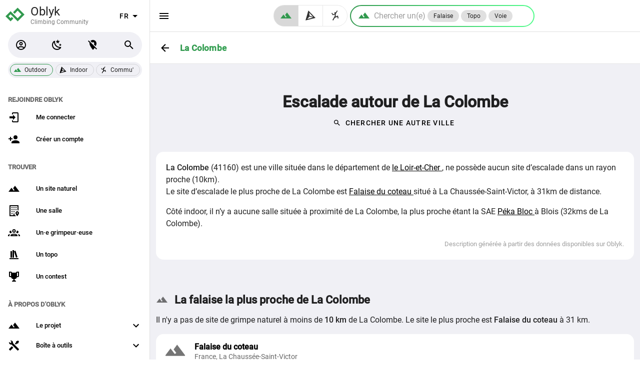

--- FILE ---
content_type: text/html; charset=utf-8
request_url: https://oblyk.org/escalade-autour-de/colombe-41
body_size: 9396
content:
<!doctype html>
<html data-n-head-ssr lang="fr" data-n-head="%7B%22lang%22:%7B%22ssr%22:%22fr%22%7D%7D">
  <head >
    <meta data-n-head="ssr" charset="utf-8"><meta data-n-head="ssr" name="viewport" content="width=device-width, initial-scale=1, maximum-scale=1.0, user-scalable=no"><meta data-n-head="ssr" name="format-detection" content="telephone=no"><meta data-n-head="ssr" name="apple-itunes-app" content="app-id=id6569245391"><meta data-n-head="ssr" data-hid="charset" charset="utf-8"><meta data-n-head="ssr" data-hid="mobile-web-app-capable" name="mobile-web-app-capable" content="yes"><meta data-n-head="ssr" data-hid="apple-mobile-web-app-title" name="apple-mobile-web-app-title" content="Oblyk - Climbing Community"><meta data-n-head="ssr" data-hid="author" name="author" content="Oblyk Community"><meta data-n-head="ssr" data-hid="theme-color" name="theme-color" content="#121212"><meta data-n-head="ssr" data-hid="og:type" name="og:type" property="og:type" content="website"><meta data-n-head="ssr" data-hid="og:site_name" name="og:site_name" property="og:site_name" content="Oblyk - Climbing Community"><meta data-n-head="ssr" data-hid="description" name="description" content="Retrouve les informations sur les sites d&#x27;escalade autour de La Colombe (41) : voie, grande voie, bloc, via ferrata ..., les topos et les salles d&#x27;escalade sur Oblyk"><meta data-n-head="ssr" data-hid="og:title" property="og:title" content="Escalade La Colombe : falaises, topos et salles d&#x27;escalade"><meta data-n-head="ssr" data-hid="og:description" property="og:description" content="Retrouve les informations sur les sites d&#x27;escalade autour de La Colombe (41) : voie, grande voie, bloc, via ferrata ..., les topos et les salles d&#x27;escalade sur Oblyk"><meta data-n-head="ssr" data-hid="og:image" property="og:image" content="https://oblyk.org/images/meta-image-escalade-en-france.jpg"><title>Escalade La Colombe : falaises, topos et salles d&#x27;escalade</title><link data-n-head="ssr" rel="icon" type="image/x-icon" href="/favicon.ico"><link data-n-head="ssr" rel="preconnect" href="https://api.oblyk.org"><link data-n-head="ssr" data-hid="shortcut-icon" rel="shortcut icon" href="/pwa-icons/maskable/maskable_icon_x48.png"><link data-n-head="ssr" data-hid="apple-touch-icon" rel="apple-touch-icon" href="/pwa-icons/ios/1024.png" sizes="1024x1024"><link data-n-head="ssr" rel="manifest" href="/_nuxt/manifest.923b383f.json" data-hid="manifest"><style data-n-head="vuetify" type="text/css" id="vuetify-theme-stylesheet" nonce="undefined">.v-application a { color: #000000; }
.v-application .primary {
  background-color: #000000 !important;
  border-color: #000000 !important;
}
.v-application .primary--text {
  color: #000000 !important;
  caret-color: #000000 !important;
}
.v-application .secondary {
  background-color: #ffffff !important;
  border-color: #ffffff !important;
}
.v-application .secondary--text {
  color: #ffffff !important;
  caret-color: #ffffff !important;
}
.v-application .accent {
  background-color: #2979ff !important;
  border-color: #2979ff !important;
}
.v-application .accent--text {
  color: #2979ff !important;
  caret-color: #2979ff !important;
}
.v-application .error {
  background-color: #b71c1c !important;
  border-color: #b71c1c !important;
}
.v-application .error--text {
  color: #b71c1c !important;
  caret-color: #b71c1c !important;
}
.v-application .info {
  background-color: #2196f3 !important;
  border-color: #2196f3 !important;
}
.v-application .info--text {
  color: #2196f3 !important;
  caret-color: #2196f3 !important;
}
.v-application .success {
  background-color: #4caf50 !important;
  border-color: #4caf50 !important;
}
.v-application .success--text {
  color: #4caf50 !important;
  caret-color: #4caf50 !important;
}
.v-application .warning {
  background-color: #fb8c00 !important;
  border-color: #fb8c00 !important;
}
.v-application .warning--text {
  color: #fb8c00 !important;
  caret-color: #fb8c00 !important;
}
.v-application .third {
  background-color: #bdbdbd !important;
  border-color: #bdbdbd !important;
}
.v-application .third--text {
  color: #bdbdbd !important;
  caret-color: #bdbdbd !important;
}
.v-application .myMessage {
  background-color: #f5f5f5 !important;
  border-color: #f5f5f5 !important;
}
.v-application .myMessage--text {
  color: #f5f5f5 !important;
  caret-color: #f5f5f5 !important;
}
.v-application .backCardColor {
  background-color: #ffffff !important;
  border-color: #ffffff !important;
}
.v-application .backCardColor--text {
  color: #ffffff !important;
  caret-color: #ffffff !important;
}</style><link rel="preload" href="/_nuxt/2bd563e.modern.js" as="script"><link rel="preload" href="/_nuxt/16bb44d.modern.js" as="script"><link rel="preload" href="/_nuxt/css/dc3b9b1.css" as="style"><link rel="preload" href="/_nuxt/f2d91df.modern.js" as="script"><link rel="preload" href="/_nuxt/css/0fe4108.css" as="style"><link rel="preload" href="/_nuxt/57f58e9.modern.js" as="script"><link rel="preload" href="/_nuxt/css/3091046.css" as="style"><link rel="preload" href="/_nuxt/d86989e.modern.js" as="script"><link rel="preload" href="/_nuxt/css/275dcb2.css" as="style"><link rel="preload" href="/_nuxt/278806a.modern.js" as="script"><link rel="preload" href="/_nuxt/32d0680.modern.js" as="script"><link rel="preload" href="/_nuxt/css/1ad4ad6.css" as="style"><link rel="preload" href="/_nuxt/49c75e1.modern.js" as="script"><link rel="preload" href="/_nuxt/css/0fb88f4.css" as="style"><link rel="preload" href="/_nuxt/724f323.modern.js" as="script"><link rel="preload" href="/_nuxt/css/75faaaa.css" as="style"><link rel="preload" href="/_nuxt/3cbd84b.modern.js" as="script"><link rel="preload" href="/_nuxt/css/af94c25.css" as="style"><link rel="preload" href="/_nuxt/1e09825.modern.js" as="script"><link rel="stylesheet" href="/_nuxt/css/dc3b9b1.css"><link rel="stylesheet" href="/_nuxt/css/0fe4108.css"><link rel="stylesheet" href="/_nuxt/css/3091046.css"><link rel="stylesheet" href="/_nuxt/css/275dcb2.css"><link rel="stylesheet" href="/_nuxt/css/1ad4ad6.css"><link rel="stylesheet" href="/_nuxt/css/0fb88f4.css"><link rel="stylesheet" href="/_nuxt/css/75faaaa.css"><link rel="stylesheet" href="/_nuxt/css/af94c25.css">
  </head>
  <body >
    <div data-server-rendered="true" id="__nuxt"><!----><div id="__layout"><div data-app="true" id="app" class="v-application v-application--is-ltr theme--light"><div class="v-application--wrap"><!----> <nav class="oblyk-navigation-drawer v-navigation-drawer v-navigation-drawer--close v-navigation-drawer--fixed v-navigation-drawer--is-mobile theme--light" style="height:100vh;top:0px;transform:translateX(-100%);width:300px;"><div class="v-navigation-drawer__content"><div class="oblyk-app-drawer oblyk-app-drawer-null"><div tabindex="-1" class="v-list-item theme--light"><div class="row oblyk-app-drawer-header"><div class="pl-1 col"><a href="/" class="discrete-link nuxt-link-active"><svg viewBox="0 0 10.054166 10.054166" height="38" width="38" xmlns="http://www.w3.org/2000/svg" class="oblyk-svg-logo" data-v-164dddd0><path d="M 4.4298964,4.2390636 6.4357839,2.2107931 9.2531882,5.0281974 6.4357839,7.8456017 2.6792446,4.0890607 0.80097503,5.9673303 2.6792446,7.8456017 3.7579684,6.7668798" style="fill:none;fill-rule:evenodd;stroke-width:1.13275;stroke-linecap:butt;stroke-miterlimit:4;stroke-opacity:1;stroke:#31994e;stroke-linejoin:miter;" data-v-164dddd0></path></svg> <div class="d-inline-block oblyk-app-drawer-title"><p>
              Oblyk
            </p> <small>
              Climbing Community
            </small></div></a></div> <div class="oblyk-langage-col v-card__actions col"><div class="spacer"></div> <div class="v-menu"><button type="button" aria-label="select language" role="button" aria-haspopup="true" aria-expanded="false" class="select-oblyk-language v-btn v-btn--fab v-btn--icon v-btn--round theme--light v-size--default"><span class="v-btn__content">
              
              <span aria-hidden="true" class="v-icon notranslate theme--light"><svg xmlns="http://www.w3.org/2000/svg" viewBox="0 0 24 24" role="img" aria-hidden="true" class="v-icon__svg"><path d="M7,10L12,15L17,10H7Z"></path></svg></span></span></button><!----></div></div></div></div> <!----><!----><!----><!----><!----><!----><!----><!----><!----><!----><!----> <div class="v-subheader theme--light">
    Trouver
  </div> <div class="v-list v-sheet theme--light v-list--dense v-list--nav"><a href="/find/crags" tabindex="0" class="v-list-item v-list-item--link theme--light"><div class="v-list-item__icon"><span aria-hidden="true" class="v-icon notranslate theme--light"><svg xmlns="http://www.w3.org/2000/svg" viewBox="0 0 24 24" role="img" aria-hidden="true" class="v-icon__svg"><path d="M14,6L10.25,11L13.1,14.8L11.5,16C9.81,13.75 7,10 7,10L1,18H23L14,6Z"></path></svg></span></div> <div class="v-list-item__title">
      Un site naturel
    </div></a> <a href="/find/gyms" tabindex="0" class="v-list-item v-list-item--link theme--light"><div class="v-list-item__icon"><span aria-hidden="true" class="v-icon notranslate theme--light"><svg xmlns="http://www.w3.org/2000/svg" viewBox="0 0 24 24" role="img" aria-hidden="true" class="v-icon__svg"><path d="M15 9H17V11H15V9M17 5H15V7H17V5M11 15H13V13H11V15M13 5H11V7H13V5M11 11H13V9H11V11M9 5H7V7H9V5M9 9H7V11H9V9M14.55 21H13V17.5H11V21H5V3H19V11.03C19.71 11.09 20.39 11.31 21 11.63V1H3V23H15.91C15.5 22.44 15 21.76 14.55 21M7 19H9V17H7V19M9 13H7V15H9V13M22 16.5C22 19.1 18.5 23 18.5 23S15 19.1 15 16.5C15 14.6 16.6 13 18.5 13S22 14.6 22 16.5M19.7 16.6C19.7 16 19.1 15.4 18.5 15.4S17.3 15.9 17.3 16.6C17.3 17.2 17.8 17.8 18.5 17.8S19.8 17.2 19.7 16.6Z"></path></svg></span></div> <div class="v-list-item__title">
      Une salle
    </div></a> <a href="/find/climbers" tabindex="0" class="v-list-item v-list-item--link theme--light"><div class="v-list-item__icon"><span aria-hidden="true" class="v-icon notranslate theme--light"><svg xmlns="http://www.w3.org/2000/svg" viewBox="0 0 24 24" role="img" aria-hidden="true" class="v-icon__svg"><path d="M12,5A3.5,3.5 0 0,0 8.5,8.5A3.5,3.5 0 0,0 12,12A3.5,3.5 0 0,0 15.5,8.5A3.5,3.5 0 0,0 12,5M12,7A1.5,1.5 0 0,1 13.5,8.5A1.5,1.5 0 0,1 12,10A1.5,1.5 0 0,1 10.5,8.5A1.5,1.5 0 0,1 12,7M5.5,8A2.5,2.5 0 0,0 3,10.5C3,11.44 3.53,12.25 4.29,12.68C4.65,12.88 5.06,13 5.5,13C5.94,13 6.35,12.88 6.71,12.68C7.08,12.47 7.39,12.17 7.62,11.81C6.89,10.86 6.5,9.7 6.5,8.5C6.5,8.41 6.5,8.31 6.5,8.22C6.2,8.08 5.86,8 5.5,8M18.5,8C18.14,8 17.8,8.08 17.5,8.22C17.5,8.31 17.5,8.41 17.5,8.5C17.5,9.7 17.11,10.86 16.38,11.81C16.5,12 16.63,12.15 16.78,12.3C16.94,12.45 17.1,12.58 17.29,12.68C17.65,12.88 18.06,13 18.5,13C18.94,13 19.35,12.88 19.71,12.68C20.47,12.25 21,11.44 21,10.5A2.5,2.5 0 0,0 18.5,8M12,14C9.66,14 5,15.17 5,17.5V19H19V17.5C19,15.17 14.34,14 12,14M4.71,14.55C2.78,14.78 0,15.76 0,17.5V19H3V17.07C3,16.06 3.69,15.22 4.71,14.55M19.29,14.55C20.31,15.22 21,16.06 21,17.07V19H24V17.5C24,15.76 21.22,14.78 19.29,14.55M12,16C13.53,16 15.24,16.5 16.23,17H7.77C8.76,16.5 10.47,16 12,16Z"></path></svg></span></div> <div class="v-list-item__title">
      Un·e grimpeur·euse
    </div></a> <a href="/find/guide-books" tabindex="0" class="v-list-item v-list-item--link theme--light"><div class="v-list-item__icon"><span aria-hidden="true" class="v-icon notranslate theme--light"><svg xmlns="http://www.w3.org/2000/svg" viewBox="0 0 24 24" role="img" aria-hidden="true" class="v-icon__svg"><path d="M9 3V18H12V3H9M12 5L16 18L19 17L15 4L12 5M5 5V18H8V5H5M3 19V21H21V19H3Z"></path></svg></span></div> <div class="v-list-item__title">
      Un topo
    </div></a> <a href="/contests" tabindex="0" class="v-list-item v-list-item--link theme--light"><div class="v-list-item__icon"><span aria-hidden="true" class="v-icon notranslate theme--light"><svg xmlns="http://www.w3.org/2000/svg" viewBox="0 0 24 24" role="img" aria-hidden="true" class="v-icon__svg"><path d="M18 2C17.1 2 16 3 16 4H8C8 3 6.9 2 6 2H2V11C2 12 3 13 4 13H6.2C6.6 15 7.9 16.7 11 17V19.08C8 19.54 8 22 8 22H16C16 22 16 19.54 13 19.08V17C16.1 16.7 17.4 15 17.8 13H20C21 13 22 12 22 11V2H18M6 11H4V4H6V11M20 11H18V4H20V11Z"></path></svg></span></div> <div class="v-list-item__title">
      Un contest
    </div></a></div> <!----> <div class="v-subheader theme--light">
    À propos d'Oblyk
  </div> <div class="v-list v-sheet theme--light v-list--dense v-list--nav"><div class="v-list-group v-list-group--no-action"><div tabindex="0" aria-expanded="false" role="button" class="v-list-group__header v-list-item v-list-item--link theme--light"><div class="v-list-item__icon v-list-group__header__prepend-icon"><span aria-hidden="true" class="v-icon notranslate theme--light"><svg xmlns="http://www.w3.org/2000/svg" viewBox="0 0 24 24" role="img" aria-hidden="true" class="v-icon__svg"><path d="M14,6L10.25,11L13.1,14.8L11.5,16C9.81,13.75 7,10 7,10L1,18H23L14,6Z"></path></svg></span></div><div class="v-list-item__content"><div class="v-list-item__title">
          Le projet
        </div></div><div class="v-list-item__icon v-list-group__header__append-icon"><span aria-hidden="true" class="v-icon notranslate theme--light"><svg xmlns="http://www.w3.org/2000/svg" viewBox="0 0 24 24" role="img" aria-hidden="true" class="v-icon__svg"><path d="M7.41,8.58L12,13.17L16.59,8.58L18,10L12,16L6,10L7.41,8.58Z"></path></svg></span></div></div><!----></div> <div class="v-list-group v-list-group--no-action"><div tabindex="0" aria-expanded="false" role="button" class="v-list-group__header v-list-item v-list-item--link theme--light"><div class="v-list-item__icon v-list-group__header__prepend-icon"><span aria-hidden="true" class="v-icon notranslate theme--light"><svg xmlns="http://www.w3.org/2000/svg" viewBox="0 0 24 24" role="img" aria-hidden="true" class="v-icon__svg"><path d="M21.71 20.29L20.29 21.71A1 1 0 0 1 18.88 21.71L7 9.85A3.81 3.81 0 0 1 6 10A4 4 0 0 1 2.22 4.7L4.76 7.24L5.29 6.71L6.71 5.29L7.24 4.76L4.7 2.22A4 4 0 0 1 10 6A3.81 3.81 0 0 1 9.85 7L21.71 18.88A1 1 0 0 1 21.71 20.29M2.29 18.88A1 1 0 0 0 2.29 20.29L3.71 21.71A1 1 0 0 0 5.12 21.71L10.59 16.25L7.76 13.42M20 2L16 4V6L13.83 8.17L15.83 10.17L18 8H20L22 4Z"></path></svg></span></div><div class="v-list-item__content"><div class="v-list-item__title">
        Boîte à outils
      </div></div><div class="v-list-item__icon v-list-group__header__append-icon"><span aria-hidden="true" class="v-icon notranslate theme--light"><svg xmlns="http://www.w3.org/2000/svg" viewBox="0 0 24 24" role="img" aria-hidden="true" class="v-icon__svg"><path d="M7.41,8.58L12,13.17L16.59,8.58L18,10L12,16L6,10L7.41,8.58Z"></path></svg></span></div></div><!----></div> <a href="/articles" tabindex="0" class="v-list-item v-list-item--link theme--light"><div class="v-list-item__icon"><span aria-hidden="true" class="v-icon notranslate theme--light"><svg xmlns="http://www.w3.org/2000/svg" viewBox="0 0 24 24" role="img" aria-hidden="true" class="v-icon__svg"><path d="M12,8H4A2,2 0 0,0 2,10V14A2,2 0 0,0 4,16H5V20A1,1 0 0,0 6,21H8A1,1 0 0,0 9,20V16H12L17,20V4L12,8M15,15.6L13,14H4V10H13L15,8.4V15.6M21.5,12C21.5,13.71 20.54,15.26 19,16V8C20.53,8.75 21.5,10.3 21.5,12Z"></path></svg></span></div> <div class="v-list-item__title">
      Actualités
    </div></a></div></div></div><div class="v-navigation-drawer__border"></div></nav> <main class="v-main" style="padding-top:0px;padding-right:0px;padding-bottom:0px;padding-left:0px;"><div class="v-main__wrap"><div data-fetch-key="data-v-63cb252c:0" data-v-63cb252c><div class="page-header-sheet border-bottom v-sheet theme--light page-header-sheet-no-environment" data-v-63cb252c><div class="page-header-container"><div class="page-header-sheet-back-btn"><a href="/escalade-en/france/41/loir-et-cher" class="v-btn v-btn--icon v-btn--round v-btn--router theme--light v-size--large"><span class="v-btn__content"><span aria-hidden="true" class="v-icon notranslate theme--light primary--text"><svg xmlns="http://www.w3.org/2000/svg" viewBox="0 0 24 24" role="img" aria-hidden="true" class="v-icon__svg"><path d="M20,11V13H8L13.5,18.5L12.08,19.92L4.16,12L12.08,4.08L13.5,5.5L8,11H20Z"></path></svg></span></span></a></div> <div class="page-header-sheet-content flex-grow-1"><div class="page-header-sheet-title"><h1 class="text-h6 font-weight-black text-no-wrap">
          La Colombe
        </h1></div> <!----></div></div></div> <div class="container common-page-container climb-around-town" data-v-63cb252c data-v-63cb252c><div data-v-63cb252c><h1 class="mt-10 text-center" data-v-63cb252c>
        Escalade autour de La Colombe
      </h1> <div class="mb-10" data-v-63cb252c><div class="text-center" data-v-63cb252c><button type="button" class="v-btn v-btn--text theme--light elevation-0 v-size--default primary--text" data-v-63cb252c><span class="v-btn__content"><span aria-hidden="true" class="v-icon notranslate v-icon--left theme--light" style="font-size:16px;height:16px;width:16px;" data-v-63cb252c><svg xmlns="http://www.w3.org/2000/svg" viewBox="0 0 24 24" role="img" aria-hidden="true" class="v-icon__svg" style="font-size:16px;height:16px;width:16px;"><path d="M9.5,3A6.5,6.5 0 0,1 16,9.5C16,11.11 15.41,12.59 14.44,13.73L14.71,14H15.5L20.5,19L19,20.5L14,15.5V14.71L13.73,14.44C12.59,15.41 11.11,16 9.5,16A6.5,6.5 0 0,1 3,9.5A6.5,6.5 0 0,1 9.5,3M9.5,5C7,5 5,7 5,9.5C5,12 7,14 9.5,14C12,14 14,12 14,9.5C14,7 12,5 9.5,5Z"></path></svg></span>
            Chercher une autre ville
          </span></button></div> <!----></div> <div class="pa-5 v-sheet theme--light rounded" data-v-63cb252c><div data-v-63cb252c><p class="mb-0"><strong>La Colombe</strong> (41160) est une ville située dans le département de
    <a href="/escalade-en/france/41/loir-et-cher">
      le Loir-et-Cher
    </a>,
    <!----> <!----> <span>
      ne possède aucun site d’escalade dans un rayon proche (10km).
    </span></p> <!----> <p>
    Le site d’escalade le plus proche de La Colombe est
    <a href="/crags/1992/falaise-du-coteau">
      Falaise du coteau
    </a>
    situé à La Chaussée-Saint-Victor, à 31km de distance.
  </p> <!----> <p>
    Côté indoor, il n’y a aucune salle située à proximité de La Colombe,
    la plus proche étant la SAE
    <a href="/gyms/324/peka-bloc">
      Péka Bloc
    </a>
    à Blois (32kms de La Colombe).
  </p> <p class="text-right text--disabled mb-0"><small>
      Description générée à partir des données disponibles sur Oblyk.
    </small></p></div></div> <div class="mt-16" data-v-63cb252c data-v-63cb252c><h2 class="mb-3" data-v-63cb252c><span aria-hidden="true" class="v-icon notranslate vertical-align-baseline mb-1 v-icon--left theme--light" data-v-63cb252c><svg xmlns="http://www.w3.org/2000/svg" viewBox="0 0 24 24" role="img" aria-hidden="true" class="v-icon__svg"><path d="M14,6L10.25,11L13.1,14.8L11.5,16C9.81,13.75 7,10 7,10L1,18H23L14,6Z"></path></svg></span>
            La falaise la plus proche de La Colombe
          </h2> <p data-v-63cb252c>
            Il n'y a pas de site de grimpe naturel à moins de <strong data-v-63cb252c>10 km</strong> de La Colombe.
            Le site le plus proche est <strong data-v-63cb252c>Falaise du coteau</strong> à 31 km.
          </p> <a href="/crags/1992/falaise-du-coteau" tabindex="0" class="v-card v-card--flat v-card--link v-sheet theme--light" data-v-63cb252c><div tabindex="-1" class="v-list-item v-list-item--two-line theme--light" data-v-63cb252c><div class="v-avatar v-list-item__avatar mt-1 mb-1" style="height:45px;min-width:45px;width:45px;" data-v-63cb252c><!----> <span aria-hidden="true" class="v-icon notranslate theme--light" data-v-63cb252c><svg xmlns="http://www.w3.org/2000/svg" viewBox="0 0 24 24" role="img" aria-hidden="true" class="v-icon__svg"><path d="M14,6L10.25,11L13.1,14.8L11.5,16C9.81,13.75 7,10 7,10L1,18H23L14,6Z"></path></svg></span></div> <div class="v-list-item__content pt-1 pb-0" data-v-63cb252c><div class="v-list-item__title font-weight-bold" data-v-63cb252c>
                  Falaise du coteau
                </div> <div class="v-list-item__subtitle md-2" data-v-63cb252c>
                  France, La Chaussée-Saint-Victor
                </div></div></div></a></div> <div class="mt-16" data-v-63cb252c data-v-63cb252c><h2 class="mb-3" data-v-63cb252c><span aria-hidden="true" class="v-icon notranslate vertical-align-baseline mb-1 v-icon--left theme--light" data-v-63cb252c><svg xmlns="http://www.w3.org/2000/svg" viewBox="0 0 24 24" role="img" aria-hidden="true" class="v-icon__svg"><path d="M15.19 21C14.12 19.43 13 17.36 13 15.5C13 13.67 13.96 12 15.4 11H15V9H17V10.23C17.5 10.09 18 10 18.5 10C18.67 10 18.84 10 19 10.03V3H5V21H11V17.5H13V21H15.19M15 5H17V7H15V5M9 19H7V17H9V19M9 15H7V13H9V15M9 11H7V9H9V11M9 7H7V5H9V7M11 5H13V7H11V5M11 9H13V11H11V9M11 15V13H13V15H11M18.5 12C16.6 12 15 13.61 15 15.5C15 18.11 18.5 22 18.5 22S22 18.11 22 15.5C22 13.61 20.4 12 18.5 12M18.5 16.81C17.8 16.81 17.3 16.21 17.3 15.61C17.3 14.91 17.9 14.41 18.5 14.41S19.7 15 19.7 15.61C19.8 16.21 19.2 16.81 18.5 16.81Z"></path></svg></span>
            La salle la plus proche de La Colombe
          </h2> <p data-v-63cb252c>
            Il n'y a pas de salle à moins de <strong data-v-63cb252c>10 km</strong> de La Colombe,
            il faudra s'éloigner de 32 km pour trouver la salle <strong data-v-63cb252c>Péka Bloc</strong> à <strong data-v-63cb252c>Blois</strong>.
          </p> <a href="/gyms/324/peka-bloc" tabindex="0" class="v-card v-card--flat v-card--link v-sheet theme--light" data-v-63cb252c><div tabindex="-1" class="v-list-item theme--light" data-v-63cb252c><div class="v-avatar v-list-item__avatar mt-1 mb-1 rounded-0 v-avatar--tile" style="height:45px;min-width:45px;width:45px;" data-v-63cb252c><div class="v-avatar rounded-sm rounded-0" style="height:45px;min-width:45px;width:45px;" data-v-63cb252c><div class="v-image v-responsive theme--light" data-v-63cb252c><div class="v-image__image v-image__image--preload v-image__image--cover" style="background-image:;background-position:center center;"></div><div class="v-responsive__content"></div></div></div></div> <div class="v-list-item__content pt-3 pb-0" data-v-63cb252c><div class="v-list-item__title font-weight-bold" data-v-63cb252c>
                  Péka Bloc
                </div> <div class="v-list-item__subtitle mb-3" data-v-63cb252c>
                  France, Blois
                </div></div></div></a></div> <!----> <div data-v-63cb252c><!----></div></div></div> <footer class="v-footer mt-15 v-sheet theme--light v-footer--padless" data-v-63cb252c><div class="container footer-container"><div class="row"><div title="Cliquez pour retourner en haut de la page" class="back-to-the-to-col col-12 col-md-4 order-3 order-md-0 col"><p class="font-weight-bold">
        Il est temps de remonter !
      </p> <div><div class="v-image v-responsive theme--light" style="height:206px;width:130px;"><div class="v-image__image v-image__image--preload v-image__image--cover" style="background-image:;background-position:center center;"></div><div class="v-responsive__content"></div></div></div></div> <div class="col-12 col-md-4 order-0 order-md-1 col"><p class="font-weight-bold">
        Plus sur Oblyk
      </p> <a href="/articles" class="d-block">
        Actualités
      </a> <a href="/contact" rel="nofollow" class="d-block">
        Contact
      </a> <a href="/about/partner-search" class="d-block">
        La recherche de partenaire
      </a> <a href="/guide-books/features" class="d-block">
        Topos &amp; Fonctionnalités
      </a> <a href="/about" class="d-block">
        À propos
      </a> <a href="https://oblyk.github.io/app-user-doc" target="_blank" rel="nofollow" class="d-block">
        Aides
        <span aria-hidden="true" class="v-icon notranslate mb-1 v-icon--right theme--light" style="font-size:16px;height:16px;width:16px;"><svg xmlns="http://www.w3.org/2000/svg" viewBox="0 0 24 24" role="img" aria-hidden="true" class="v-icon__svg" style="font-size:16px;height:16px;width:16px;"><path d="M14,3V5H17.59L7.76,14.83L9.17,16.24L19,6.41V10H21V3M19,19H5V5H12V3H5C3.89,3 3,3.9 3,5V19A2,2 0 0,0 5,21H19A2,2 0 0,0 21,19V12H19V19Z"></path></svg></span></a> <!----> <a href="/report-problem?redirect_to=%2Fescalade-autour-de%2Fcolombe-41" rel="nofollow" class="d-block"><span aria-hidden="true" class="v-icon notranslate v-icon--left theme--light" style="font-size:16px;height:16px;width:16px;"><svg xmlns="http://www.w3.org/2000/svg" viewBox="0 0 24 24" role="img" aria-hidden="true" class="v-icon__svg" style="font-size:16px;height:16px;width:16px;"><path d="M14.4,6L14,4H5V21H7V14H12.6L13,16H20V6H14.4Z"></path></svg></span>
        Signaler un problème
      </a></div> <div class="col-12 col-md-4 order-1 order-md-3 col"><p class="font-weight-bold mb-3">
        Notre App !
      </p> <div class="mb-4 pl-3"><a href="https://play.google.com/store/apps/details?id=org.oblyk.twa" class="pt-4 pb-3 px-0"><img height="50" src="/svg/google-store-black.svg" alt="logo Google Play Store" class="vertical-align-middle mb-1"></a> <a href="https://apps.apple.com/fr/app/oblyk/id6569245391" class="pt-4 pb-3 px-0"><img height="50" src="/svg/apple-store-black.svg" alt="logo Apple App Store" class="vertical-align-middle mb-1"></a></div> <p class="font-weight-bold">
        Nous suivre
      </p> <a href="https://www.instagram.com/oblyk.climbing/" class="d-block"><span aria-hidden="true" class="v-icon notranslate v-icon--left theme--light" style="font-size:16px;height:16px;width:16px;"><svg xmlns="http://www.w3.org/2000/svg" viewBox="0 0 24 24" role="img" aria-hidden="true" class="v-icon__svg" style="font-size:16px;height:16px;width:16px;"><path d="M7.8,2H16.2C19.4,2 22,4.6 22,7.8V16.2A5.8,5.8 0 0,1 16.2,22H7.8C4.6,22 2,19.4 2,16.2V7.8A5.8,5.8 0 0,1 7.8,2M7.6,4A3.6,3.6 0 0,0 4,7.6V16.4C4,18.39 5.61,20 7.6,20H16.4A3.6,3.6 0 0,0 20,16.4V7.6C20,5.61 18.39,4 16.4,4H7.6M17.25,5.5A1.25,1.25 0 0,1 18.5,6.75A1.25,1.25 0 0,1 17.25,8A1.25,1.25 0 0,1 16,6.75A1.25,1.25 0 0,1 17.25,5.5M12,7A5,5 0 0,1 17,12A5,5 0 0,1 12,17A5,5 0 0,1 7,12A5,5 0 0,1 12,7M12,9A3,3 0 0,0 9,12A3,3 0 0,0 12,15A3,3 0 0,0 15,12A3,3 0 0,0 12,9Z"></path></svg></span>
        Instagram
      </a> <a href="https://www.facebook.com/pageoblyk/" class="d-block"><span aria-hidden="true" class="v-icon notranslate v-icon--left theme--light" style="font-size:16px;height:16px;width:16px;"><svg xmlns="http://www.w3.org/2000/svg" viewBox="0 0 24 24" role="img" aria-hidden="true" class="v-icon__svg" style="font-size:16px;height:16px;width:16px;"><path d="M12 2.04C6.5 2.04 2 6.53 2 12.06C2 17.06 5.66 21.21 10.44 21.96V14.96H7.9V12.06H10.44V9.85C10.44 7.34 11.93 5.96 14.22 5.96C15.31 5.96 16.45 6.15 16.45 6.15V8.62H15.19C13.95 8.62 13.56 9.39 13.56 10.18V12.06H16.34L15.89 14.96H13.56V21.96A10 10 0 0 0 22 12.06C22 6.53 17.5 2.04 12 2.04Z"></path></svg></span>
        Facebook
      </a> <a href="https://github.com/oblyk" class="d-block"><span aria-hidden="true" class="v-icon notranslate v-icon--left theme--light" style="font-size:16px;height:16px;width:16px;"><svg xmlns="http://www.w3.org/2000/svg" viewBox="0 0 24 24" role="img" aria-hidden="true" class="v-icon__svg" style="font-size:16px;height:16px;width:16px;"><path d="M12,2A10,10 0 0,0 2,12C2,16.42 4.87,20.17 8.84,21.5C9.34,21.58 9.5,21.27 9.5,21C9.5,20.77 9.5,20.14 9.5,19.31C6.73,19.91 6.14,17.97 6.14,17.97C5.68,16.81 5.03,16.5 5.03,16.5C4.12,15.88 5.1,15.9 5.1,15.9C6.1,15.97 6.63,16.93 6.63,16.93C7.5,18.45 8.97,18 9.54,17.76C9.63,17.11 9.89,16.67 10.17,16.42C7.95,16.17 5.62,15.31 5.62,11.5C5.62,10.39 6,9.5 6.65,8.79C6.55,8.54 6.2,7.5 6.75,6.15C6.75,6.15 7.59,5.88 9.5,7.17C10.29,6.95 11.15,6.84 12,6.84C12.85,6.84 13.71,6.95 14.5,7.17C16.41,5.88 17.25,6.15 17.25,6.15C17.8,7.5 17.45,8.54 17.35,8.79C18,9.5 18.38,10.39 18.38,11.5C18.38,15.32 16.04,16.16 13.81,16.41C14.17,16.72 14.5,17.33 14.5,18.26C14.5,19.6 14.5,20.68 14.5,21C14.5,21.27 14.66,21.59 15.17,21.5C19.14,20.16 22,16.42 22,12A10,10 0 0,0 12,2Z"></path></svg></span>
        github
      </a> <a href="/newsletters/subscribe" class="d-block"><span aria-hidden="true" class="v-icon notranslate v-icon--left theme--light" style="font-size:16px;height:16px;width:16px;"><svg xmlns="http://www.w3.org/2000/svg" viewBox="0 0 24 24" role="img" aria-hidden="true" class="v-icon__svg" style="font-size:16px;height:16px;width:16px;"><path d="M20,8L12,13L4,8V6L12,11L20,6M20,4H4C2.89,4 2,4.89 2,6V18A2,2 0 0,0 4,20H20A2,2 0 0,0 22,18V6C22,4.89 21.1,4 20,4Z"></path></svg></span>
        Newsletter
      </a> <p class="font-weight-bold mt-6">
        Données
      </p> <a href="/escalade-en/france" class="d-block"><span aria-hidden="true" class="v-icon notranslate v-icon--left theme--light" style="font-size:16px;height:16px;width:16px;"><svg xmlns="http://www.w3.org/2000/svg" viewBox="0 0 24 24" role="img" aria-hidden="true" class="v-icon__svg" style="font-size:16px;height:16px;width:16px;"><path d="M12,3C7.58,3 4,4.79 4,7C4,9.21 7.58,11 12,11C16.42,11 20,9.21 20,7C20,4.79 16.42,3 12,3M4,9V12C4,14.21 7.58,16 12,16C16.42,16 20,14.21 20,12V9C20,11.21 16.42,13 12,13C7.58,13 4,11.21 4,9M4,14V17C4,19.21 7.58,21 12,21C16.42,21 20,19.21 20,17V14C20,16.21 16.42,18 12,18C7.58,18 4,16.21 4,14Z"></path></svg></span>
        Escalade en France
      </a></div></div> <hr role="separator" aria-orientation="horizontal" class="mt-2 mb-2 v-divider theme--light"> <div class="font-weight-light d-flex"><div class="text-no-wrap"><a href="/" class="nuxt-link-active"><span aria-hidden="true" class="v-icon notranslate v-icon--left theme--light" style="font-size:16px;height:16px;width:16px;"><svg xmlns="http://www.w3.org/2000/svg" viewBox="0 0 24 24" role="img" aria-hidden="true" class="v-icon__svg" style="font-size:16px;height:16px;width:16px;"><path d="M10.08 10.86C10.13 10.53 10.24 10.24 10.38 10C10.68 9.44 11.19 9.15 11.88 9.14C12.33 9.14 12.74 9.34 13.03 9.63C13.31 9.94 13.5 10.37 13.5 10.8H15.3C15.28 10.33 15.19 9.9 15 9.5C14.85 9.12 14.62 8.78 14.32 8.5C12.87 7.16 10.18 7.35 8.95 8.87C7.66 10.54 7.63 13.46 8.94 15.13C10.15 16.62 12.8 16.83 14.24 15.5C14.55 15.25 14.8 14.94 15 14.58C15.16 14.22 15.27 13.84 15.28 13.43H13.5C13.5 13.64 13.43 13.83 13.34 14C13.25 14.19 13.13 14.34 13 14.47C12.67 14.73 12.28 14.87 11.86 14.87C11.5 14.86 11.2 14.79 10.97 14.64C10.72 14.5 10.5 14.27 10.38 14C9.88 13.1 9.96 11.85 10.08 10.86M12 2C6.5 2 2 6.5 2 12C2.53 25.27 21.5 25.26 22 12C22 6.5 17.5 2 12 2M12 20C7.59 20 4 16.41 4 12C4.44 1.39 19.56 1.39 20 12C20 16.41 16.41 20 12 20Z"></path></svg></span>
        2022 — Oblyk
      </a></div> <div class="ml-auto"><a href="/fr/cookie-et-mesure-d-audience" rel="nofollow">
        Cookies
      </a></div> <div><a href="/fr/conditions-d-utilisation" rel="nofollow">
        Mentions légales
      </a></div></div></div></footer></div></div></main> <!----><!----><!----><!----><!----> <div class="v-snack v-snack--bottom v-snack--has-background v-snack--vertical"><div class="v-snack__wrapper v-sheet theme--dark" style="display:none;"><div role="status" aria-live="polite" class="v-snack__content"><p class="font-weight-bold mb-2"><span aria-hidden="true" class="v-icon notranslate mt-n1 v-icon--left theme--dark primary--text"><svg xmlns="http://www.w3.org/2000/svg" viewBox="0 0 24 24" role="img" aria-hidden="true" class="v-icon__svg"><path d="M9.06,1.93C7.17,1.92 5.33,3.74 6.17,6H3A2,2 0 0,0 1,8V10A1,1 0 0,0 2,11H11V8H13V11H22A1,1 0 0,0 23,10V8A2,2 0 0,0 21,6H17.83C19,2.73 14.6,0.42 12.57,3.24L12,4L11.43,3.22C10.8,2.33 9.93,1.94 9.06,1.93M9,4C9.89,4 10.34,5.08 9.71,5.71C9.08,6.34 8,5.89 8,5A1,1 0 0,1 9,4M15,4C15.89,4 16.34,5.08 15.71,5.71C15.08,6.34 14,5.89 14,5A1,1 0 0,1 15,4M2,12V20A2,2 0 0,0 4,22H20A2,2 0 0,0 22,20V12H13V20H11V12H2Z"></path></svg></span>
      Une nouvelle version d'Oblyk est là !
    </p> <p class="mb-n1">Cliquez sur <strong>METTRE À JOUR</strong> pour profiter des derniers changements.</p></div><div class="v-snack__action "><button type="button" class="v-btn v-btn--outlined v-btn--text theme--dark v-size--default white--text v-snack__btn"><span class="v-btn__content">
        Mettre à jour
      </span></button></div></div></div></div></div></div></div><script>window.__NUXT__=(function(a,b,c,d,e,f,g){return {layout:"default",data:[{}],fetch:{"data-v-63cb252c:0":{town:{id:15752,dist:f,gyms:{around:[],nearest:{id:324,city:"Blois",name:"Péka Bloc",country:d,slug_name:"peka-bloc",attachments:{logo:{attached:e,variant_path:"https:\u002F\u002Fstorage.oblyk.org\u002Fcdn-cgi\u002Fimage\u002F:variant\u002Fpebwxfrv9hln77n3w0jbh484flzj",attachment_type:"Gym_logo"}}},nearest_dist:32},name:"La Colombe",crags:{nearest:{id:1992,city:"La Chaussée-Saint-Victor",name:"Falaise du coteau",photo:{attachments:{picture:{attached:c,variant_path:a,attachment_type:"Crag_picture"}}},country:d,slug_name:"falaise-du-coteau"},nearest_dist:31,route_figures:a,crag_with_levels:{},crag_count_around:b,crag_count_by_climbing_types:{bouldering:b,deep_water:b,multi_pitch:b,via_ferrata:b,aid_climbing:b,trad_climbing:b,sport_climbing:b}},zipcode:"41160",latitude:"47.883301",longitude:"1.36667",slug_name:"colombe-41",town_code:"41056",department:{id:42,name:"Loir-et-Cher",country:{id:1,name:d,slug_name:"france",code_country:g},slug_name:"loir-et-cher",name_prefix_type:"masculine",department_number:"41",in_sentence_prefix_type:"in_masculine"},guide_book_papers:[],date_version:"2024-12-31T17:26:08.012+01:00"},dist:f,geoJsons:a,loadingGeoJson:e,geoJsonIsLoad:c,showTownSearch:c,mdiMagnify:"M9.5,3A6.5,6.5 0 0,1 16,9.5C16,11.11 15.41,12.59 14.44,13.73L14.71,14H15.5L20.5,19L19,20.5L14,15.5V14.71L13.73,14.44C12.59,15.41 11.11,16 9.5,16A6.5,6.5 0 0,1 3,9.5A6.5,6.5 0 0,1 9.5,3M9.5,5C7,5 5,7 5,9.5C5,12 7,14 9.5,14C12,14 14,12 14,9.5C14,7 12,5 9.5,5Z",mdiTerrain:"M14,6L10.25,11L13.1,14.8L11.5,16C9.81,13.75 7,10 7,10L1,18H23L14,6Z",mdiBookshelf:"M9 3V18H12V3H9M12 5L16 18L19 17L15 4L12 5M5 5V18H8V5H5M3 19V21H21V19H3Z",mdiOfficeBuildingMarker:"M15.19 21C14.12 19.43 13 17.36 13 15.5C13 13.67 13.96 12 15.4 11H15V9H17V10.23C17.5 10.09 18 10 18.5 10C18.67 10 18.84 10 19 10.03V3H5V21H11V17.5H13V21H15.19M15 5H17V7H15V5M9 19H7V17H9V19M9 15H7V13H9V15M9 11H7V9H9V11M9 7H7V5H9V7M11 5H13V7H11V5M11 9H13V11H11V9M11 15V13H13V15H11M18.5 12C16.6 12 15 13.61 15 15.5C15 18.11 18.5 22 18.5 22S22 18.11 22 15.5C22 13.61 20.4 12 18.5 12M18.5 16.81C17.8 16.81 17.3 16.21 17.3 15.61C17.3 14.91 17.9 14.41 18.5 14.41S19.7 15 19.7 15.61C19.8 16.21 19.2 16.81 18.5 16.81Z",mdiMap:"M15,19L9,16.89V5L15,7.11M20.5,3C20.44,3 20.39,3 20.34,3L15,5.1L9,3L3.36,4.9C3.15,4.97 3,5.15 3,5.38V20.5A0.5,0.5 0 0,0 3.5,21C3.55,21 3.61,21 3.66,20.97L9,18.9L15,21L20.64,19.1C20.85,19 21,18.85 21,18.62V3.5A0.5,0.5 0 0,0 20.5,3Z"}},error:a,state:{ascentsPusher:{gymRoutesAscents:{},cragRoutesAscents:{}},contestToken:{contestTokens:{}},geolocation:{latitude:a,longitude:a,status:a},likes:{likes:{}},local:{lang:g},notification:{newNotification:c},oblykEnvironment:{oblykEnvironment:a,hubs:[]},theme:{theme:"light"},i18n:{routeParams:{}},auth:{user:a,loggedIn:c,strategy:"local"}},serverRendered:e,routePath:"\u002Fescalade-autour-de\u002Fcolombe-41",config:{_app:{basePath:"\u002F",assetsPath:"\u002F_nuxt\u002F",cdnURL:a}}}}(null,0,false,"France",true,10,"fr"));</script><script src="/_nuxt/2bd563e.modern.js" defer></script><script src="/_nuxt/d86989e.modern.js" defer></script><script src="/_nuxt/278806a.modern.js" defer></script><script src="/_nuxt/32d0680.modern.js" defer></script><script src="/_nuxt/49c75e1.modern.js" defer></script><script src="/_nuxt/724f323.modern.js" defer></script><script src="/_nuxt/3cbd84b.modern.js" defer></script><script src="/_nuxt/1e09825.modern.js" defer></script><script src="/_nuxt/16bb44d.modern.js" defer></script><script src="/_nuxt/f2d91df.modern.js" defer></script><script src="/_nuxt/57f58e9.modern.js" defer></script><script data-n-head="ssr" src="//stats.felinn.org/piwik.js" data-body="true" defer async></script>
  <script defer src="https://static.cloudflareinsights.com/beacon.min.js/vcd15cbe7772f49c399c6a5babf22c1241717689176015" integrity="sha512-ZpsOmlRQV6y907TI0dKBHq9Md29nnaEIPlkf84rnaERnq6zvWvPUqr2ft8M1aS28oN72PdrCzSjY4U6VaAw1EQ==" data-cf-beacon='{"version":"2024.11.0","token":"2afca40851a2452a99003f62895a2ba9","r":1,"server_timing":{"name":{"cfCacheStatus":true,"cfEdge":true,"cfExtPri":true,"cfL4":true,"cfOrigin":true,"cfSpeedBrain":true},"location_startswith":null}}' crossorigin="anonymous"></script>
</body>
</html>


--- FILE ---
content_type: text/css; charset=UTF-8
request_url: https://oblyk.org/_nuxt/css/275dcb2.css
body_size: -195
content:
.spinner-area{text-align:center;width:100%}.spinner-area.full-height{height:10em}.spinner-area.small-height{height:5em}.spinner-area .spinner-row{height:100%}.climb-around-town h2[data-v-63cb252c]{font-size:1.4em}.climb-around-town .town-map-area[data-v-63cb252c]{height:70vh}

--- FILE ---
content_type: text/css; charset=UTF-8
request_url: https://oblyk.org/_nuxt/css/75faaaa.css
body_size: 48
content:
.compass-container{display:inline-block;vertical-align:middle}.compass-container .svg-compass-container{display:inline-block;overflow:hidden;padding-bottom:100%;position:relative;transition:transform .2s;vertical-align:baseline;width:100%}.compass-container .svg-compass-container svg{display:inline-block;left:0;position:absolute;top:0}.compass-container .svg-compass-container svg .active-orientation{fill:#31994e}.compass-container .svg-compass-container:hover{transform:scale(175%)}.theme--light .compass-container .svg-compass-container svg .inactive-orientation{fill:rgba(0,0,0,.3)}.theme--dark .compass-container .svg-compass-container svg .inactive-orientation{fill:hsla(0,0%,100%,.3)}.season-container{display:inline-block;vertical-align:middle}.season-container .svg-season-container{display:inline-block;overflow:hidden;padding-bottom:100%;position:relative;transition:transform .2s;vertical-align:baseline;width:100%}.season-container .svg-season-container svg{display:inline-block;left:0;position:absolute;top:0}.season-container .svg-season-container svg .active-summer{fill:#fdd835}.season-container .svg-season-container svg .active-spring{fill:#8bc34a}.season-container .svg-season-container svg .active-autumn{fill:#b71c1c}.season-container .svg-season-container svg .active-winter{fill:#90caf9}.season-container .svg-season-container:hover{transform:scale(175%)}.theme--light .season-container .svg-season-container svg .inactive-season{fill:transparent}.theme--dark .season-container .svg-season-container svg .inactive-season{fill:hsla(0,0%,100%,0)}.crags-table .crags-table-grade-cell[data-v-6914f8ad]{padding-left:5px;padding-right:5px}

--- FILE ---
content_type: application/javascript; charset=UTF-8
request_url: https://oblyk.org/_nuxt/b097189.modern.js
body_size: 3302
content:
(window.webpackJsonp=window.webpackJsonp||[]).push([[0],{1366:function(e,t,n){e.exports={}},532:function(e,t,n){"use strict";var l=n(70),r=n(3),o=(n(197),n(17),n(6),n(300),n(198),n(31),n(35),n(7),n(791),n(465)),h=(n(30),n(1366),n(13)),d=n(4);function c(e,t){var n=Object.keys(e);if(Object.getOwnPropertySymbols){var l=Object.getOwnPropertySymbols(e);t&&(l=l.filter((function(t){return Object.getOwnPropertyDescriptor(e,t).enumerable}))),n.push.apply(n,l)}return n}function f(e){for(var t=1;t<arguments.length;t++){var n=null!=arguments[t]?arguments[t]:{};t%2?c(Object(n),!0).forEach((function(t){Object(r.a)(e,t,n[t])})):Object.getOwnPropertyDescriptors?Object.defineProperties(e,Object.getOwnPropertyDescriptors(n)):c(Object(n)).forEach((function(t){Object.defineProperty(e,t,Object.getOwnPropertyDescriptor(n,t))}))}return e}var v=Object(d.a)(h.a).extend({name:"v-counter",functional:!0,props:{value:{type:[Number,String],default:""},max:[Number,String]},render(e,t){var{props:n}=t,l=parseInt(n.max,10),r=parseInt(n.value,10),content=l?"".concat(r," / ").concat(l):String(n.value);return e("div",{staticClass:"v-counter",class:f({"error--text":l&&r>l},Object(h.b)(t))},content)}}),m=n(478),y=n(112),x=n(5),$=n(2);var O=n(474),S=n(484),V=n(120),w=n(79),I=n(179),j=n(1),P=["title"];function W(e,t){var n=Object.keys(e);if(Object.getOwnPropertySymbols){var l=Object.getOwnPropertySymbols(e);t&&(l=l.filter((function(t){return Object.getOwnPropertyDescriptor(e,t).enumerable}))),n.push.apply(n,l)}return n}function D(e){for(var t=1;t<arguments.length;t++){var n=null!=arguments[t]?arguments[t]:{};t%2?W(Object(n),!0).forEach((function(t){Object(r.a)(e,t,n[t])})):Object.getOwnPropertyDescriptors?Object.defineProperties(e,Object.getOwnPropertyDescriptors(n)):W(Object(n)).forEach((function(t){Object.defineProperty(e,t,Object.getOwnPropertyDescriptor(n,t))}))}return e}var C,F=Object(d.a)(o.a,(C={onVisible:["onResize","tryAutofocus"]},$.a.extend({name:"intersectable",data:()=>({isIntersecting:!1}),mounted(){y.a.inserted(this.$el,{name:"intersect",value:this.onObserve},this.$vnode)},destroyed(){y.a.unbind(this.$el,{name:"intersect",value:this.onObserve},this.$vnode)},methods:{onObserve(e,t,n){if(this.isIntersecting=n,n)for(var i=0,l=C.onVisible.length;i<l;i++){var r=this[C.onVisible[i]];"function"!=typeof r?Object(x.c)(C.onVisible[i]+" method is not available on the instance but referenced in intersectable mixin options"):r()}}}})),O.a),L=["color","file","time","date","datetime-local","week","month"];t.a=F.extend().extend({name:"v-text-field",directives:{resize:V.a,ripple:w.a},inheritAttrs:!1,props:{appendOuterIcon:String,autofocus:Boolean,clearable:Boolean,clearIcon:{type:String,default:"$clear"},counter:[Boolean,Number,String],counterValue:Function,filled:Boolean,flat:Boolean,fullWidth:Boolean,label:String,outlined:Boolean,placeholder:String,prefix:String,prependInnerIcon:String,persistentPlaceholder:Boolean,reverse:Boolean,rounded:Boolean,shaped:Boolean,singleLine:Boolean,solo:Boolean,soloInverted:Boolean,suffix:String,type:{type:String,default:"text"}},data:()=>({badInput:!1,labelWidth:0,prefixWidth:0,prependWidth:0,initialValue:null,isBooted:!1,isClearing:!1}),computed:{classes(){return D(D({},o.a.options.computed.classes.call(this)),{},{"v-text-field":!0,"v-text-field--full-width":this.fullWidth,"v-text-field--prefix":this.prefix,"v-text-field--single-line":this.isSingle,"v-text-field--solo":this.isSolo,"v-text-field--solo-inverted":this.soloInverted,"v-text-field--solo-flat":this.flat,"v-text-field--filled":this.filled,"v-text-field--is-booted":this.isBooted,"v-text-field--enclosed":this.isEnclosed,"v-text-field--reverse":this.reverse,"v-text-field--outlined":this.outlined,"v-text-field--placeholder":this.placeholder,"v-text-field--rounded":this.rounded,"v-text-field--shaped":this.shaped})},computedColor(){var e=S.a.options.computed.computedColor.call(this);return this.soloInverted&&this.isFocused?this.color||"primary":e},computedCounterValue(){return"function"==typeof this.counterValue?this.counterValue(this.internalValue):[...(this.internalValue||"").toString()].length},hasCounter(){return!1!==this.counter&&null!=this.counter},hasDetails(){return o.a.options.computed.hasDetails.call(this)||this.hasCounter},internalValue:{get(){return this.lazyValue},set(e){this.lazyValue=e,this.$emit("input",this.lazyValue)}},isDirty(){var e;return(null===(e=this.lazyValue)||void 0===e?void 0:e.toString().length)>0||this.badInput},isEnclosed(){return this.filled||this.isSolo||this.outlined},isLabelActive(){return this.isDirty||L.includes(this.type)},isSingle(){return this.isSolo||this.singleLine||this.fullWidth||this.filled&&!this.hasLabel},isSolo(){return this.solo||this.soloInverted},labelPosition(){var e=this.prefix&&!this.labelValue?this.prefixWidth:0;return this.labelValue&&this.prependWidth&&(e-=this.prependWidth),this.$vuetify.rtl===this.reverse?{left:e,right:"auto"}:{left:"auto",right:e}},showLabel(){return this.hasLabel&&!(this.isSingle&&this.labelValue)},labelValue(){return this.isFocused||this.isLabelActive||this.persistentPlaceholder}},watch:{outlined:"setLabelWidth",label(){this.$nextTick(this.setLabelWidth)},prefix(){this.$nextTick(this.setPrefixWidth)},isFocused:"updateValue",value(e){this.lazyValue=e}},created(){this.$attrs.hasOwnProperty("box")&&Object(x.a)("box","filled",this),this.$attrs.hasOwnProperty("browser-autocomplete")&&Object(x.a)("browser-autocomplete","autocomplete",this),this.shaped&&!(this.filled||this.outlined||this.isSolo)&&Object(x.c)("shaped should be used with either filled or outlined",this)},mounted(){this.$watch((()=>this.labelValue),this.setLabelWidth),this.autofocus&&this.tryAutofocus(),requestAnimationFrame((()=>{this.isBooted=!0,requestAnimationFrame((()=>{this.isIntersecting||this.onResize()}))}))},methods:{focus(){this.onFocus()},blur(e){window.requestAnimationFrame((()=>{this.$refs.input&&this.$refs.input.blur()}))},clearableCallback(){this.$refs.input&&this.$refs.input.focus(),this.$nextTick((()=>this.internalValue=null))},genAppendSlot(){var slot=[];return this.$slots["append-outer"]?slot.push(this.$slots["append-outer"]):this.appendOuterIcon&&slot.push(this.genIcon("appendOuter")),this.genSlot("append","outer",slot)},genPrependInnerSlot(){var slot=[];return this.$slots["prepend-inner"]?slot.push(this.$slots["prepend-inner"]):this.prependInnerIcon&&slot.push(this.genIcon("prependInner")),this.genSlot("prepend","inner",slot)},genIconSlot(){var slot=[];return this.$slots.append?slot.push(this.$slots.append):this.appendIcon&&slot.push(this.genIcon("append")),this.genSlot("append","inner",slot)},genInputSlot(){var input=o.a.options.methods.genInputSlot.call(this),e=this.genPrependInnerSlot();return e&&(input.children=input.children||[],input.children.unshift(e)),input},genClearIcon(){return this.clearable?this.isDirty?this.genSlot("append","inner",[this.genIcon("clear",this.clearableCallback)]):this.genSlot("append","inner",[this.$createElement("div")]):null},genCounter(){var e,t,n;if(!this.hasCounter)return null;var l=!0===this.counter?this.attrs$.maxlength:this.counter,r={dark:this.dark,light:this.light,max:l,value:this.computedCounterValue};return null!==(n=null===(t=(e=this.$scopedSlots).counter)||void 0===t?void 0:t.call(e,{props:r}))&&void 0!==n?n:this.$createElement(v,{props:r})},genControl(){return o.a.options.methods.genControl.call(this)},genDefaultSlot(){return[this.genFieldset(),this.genTextFieldSlot(),this.genClearIcon(),this.genIconSlot(),this.genProgress()]},genFieldset(){return this.outlined?this.$createElement("fieldset",{attrs:{"aria-hidden":!0}},[this.genLegend()]):null},genLabel(){if(!this.showLabel)return null;var data={props:{absolute:!0,color:this.validationState,dark:this.dark,disabled:this.isDisabled,focused:!this.isSingle&&(this.isFocused||!!this.validationState),for:this.computedId,left:this.labelPosition.left,light:this.light,right:this.labelPosition.right,value:this.labelValue}};return this.$createElement(m.a,data,Object(j.t)(this,"label")||this.label)},genLegend(){var e=this.singleLine||!this.labelValue&&!this.isDirty?0:this.labelWidth,span=this.$createElement("span",{domProps:{innerHTML:"&#8203;"},staticClass:"notranslate"});return this.$createElement("legend",{style:{width:this.isSingle?void 0:Object(j.i)(e)}},[span])},genInput(){var e=Object.assign({},this.listeners$);delete e.change;var t=this.attrs$,{title:title}=t,n=Object(l.a)(t,P);return this.$createElement("input",{style:{},domProps:{value:"number"===this.type&&Object.is(this.lazyValue,-0)?"-0":this.lazyValue},attrs:D(D({},n),{},{autofocus:this.autofocus,disabled:this.isDisabled,id:this.computedId,placeholder:this.persistentPlaceholder||this.isFocused||!this.hasLabel?this.placeholder:void 0,readonly:this.isReadonly,type:this.type}),on:Object.assign(e,{blur:this.onBlur,input:this.onInput,focus:this.onFocus,keydown:this.onKeyDown}),ref:"input",directives:[{name:"resize",modifiers:{quiet:!0},value:this.onResize}]})},genMessages(){if(!this.showDetails)return null;var e=o.a.options.methods.genMessages.call(this),t=this.genCounter();return this.$createElement("div",{staticClass:"v-text-field__details"},[e,t])},genTextFieldSlot(){return this.$createElement("div",{staticClass:"v-text-field__slot"},[this.genLabel(),this.prefix?this.genAffix("prefix"):null,this.genInput(),this.suffix?this.genAffix("suffix"):null])},genAffix(e){return this.$createElement("div",{class:"v-text-field__".concat(e),ref:e},this[e])},onBlur(e){this.isFocused=!1,e&&this.$nextTick((()=>this.$emit("blur",e)))},onClick(){this.isFocused||this.isDisabled||!this.$refs.input||this.$refs.input.focus()},onFocus(e){if(this.$refs.input){var t=Object(I.a)(this.$el);if(t)return t.activeElement!==this.$refs.input?this.$refs.input.focus():void(this.isFocused||(this.isFocused=!0,e&&this.$emit("focus",e)))}},onInput(e){var t=e.target;this.internalValue=t.value,this.badInput=t.validity&&t.validity.badInput},onKeyDown(e){e.keyCode===j.z.enter&&this.lazyValue!==this.initialValue&&(this.initialValue=this.lazyValue,this.$emit("change",this.initialValue)),this.$emit("keydown",e)},onMouseDown(e){e.target!==this.$refs.input&&(e.preventDefault(),e.stopPropagation()),o.a.options.methods.onMouseDown.call(this,e)},onMouseUp(e){this.hasMouseDown&&this.focus(),o.a.options.methods.onMouseUp.call(this,e)},setLabelWidth(){this.outlined&&(this.labelWidth=this.$refs.label?Math.min(.75*this.$refs.label.scrollWidth+6,this.$el.offsetWidth-24):0)},setPrefixWidth(){this.$refs.prefix&&(this.prefixWidth=this.$refs.prefix.offsetWidth)},setPrependWidth(){this.outlined&&this.$refs["prepend-inner"]&&(this.prependWidth=this.$refs["prepend-inner"].offsetWidth)},tryAutofocus(){if(!this.autofocus||"undefined"==typeof document||!this.$refs.input)return!1;var e=Object(I.a)(this.$el);return!(!e||e.activeElement===this.$refs.input)&&(this.$refs.input.focus(),!0)},updateValue(e){this.hasColor=e,e?this.initialValue=this.lazyValue:this.initialValue!==this.lazyValue&&this.$emit("change",this.lazyValue)},onResize(){this.setLabelWidth(),this.setPrefixWidth(),this.setPrependWidth()}}})},791:function(e,t,n){e.exports={}}}]);
//# sourceMappingURL=b097189.modern.js.map

--- FILE ---
content_type: application/javascript; charset=UTF-8
request_url: https://oblyk.org/_nuxt/fe1114f.modern.js
body_size: 993
content:
(window.webpackJsonp=window.webpackJsonp||[]).push([[608],{1336:function(e,o,t){"use strict";t.r(o);var r=t(103),n=t(470),l=t(460),c=t(514),d=t(552),h=t(153),v=(t(6),t(21),t(7),t(40)),m={name:"OutdoorGlobalSearch",components:{OutdoorSearchCragRouteOverview:()=>Promise.all([t.e(0),t.e(1),t.e(5),t.e(19),t.e(496)]).then(t.bind(null,1331)),OutdoorSearchGuideBookOverview:()=>Promise.all([t.e(19),t.e(529)]).then(t.bind(null,1332)),OutdoorSearchCragOverview:()=>Promise.all([t.e(19),t.e(526)]).then(t.bind(null,1326))},props:{mode:{type:String,default:"link"}},data(){return{dialog:!1,searchType:"Crag",searchDialogTitle:{Crag:this.$t("components.crag.searchCrag"),GuideBook:this.$t("components.guideBookPaper.searchGuideBookPaper"),CragRoute:this.$t("components.cragRoute.searchRoute")},mdiTerrain:v.rh,mdiClose:v.tc}},watch:{$route(){this.dialog=!1}},methods:{openDialog(e){if("link"===this.mode)return!1;this.searchType=e,this.dialog=!0,setTimeout((()=>{this.$refs["outdoorSearch".concat(this.searchType,"Overview")].giveFocus()}),500)}}},_=t(20),component=Object(_.a)(m,(function(){var e=this,o=e._self._c;return o("div",[o(n.a,{staticClass:"rounded-pill rounded-focus",attrs:{to:"link"===e.mode?"/outdoor/search/crags":null},on:{click:function(o){return e.openDialog("Crag")}}},[o("div",{staticClass:"full-width d-flex justify-center align-center",staticStyle:{height:"45px"}},[o("svg",{staticStyle:{width:"100%",height:"100%"}},[o("defs",[o("linearGradient",{attrs:{id:"borderGradient",x1:"0%",y1:"0%",x2:"100%",y2:"0%"}},[o("stop",{staticStyle:{"stop-color":"#31994e"},attrs:{offset:"0%"}}),e._v(" "),o("stop",{staticStyle:{"stop-color":"#51fd8b"},attrs:{offset:"100%"}})],1)],1),e._v(" "),o("rect",{attrs:{x:"1",y:"1",width:"calc(100% - 3px)",height:"42",fill:"none",stroke:"url(#borderGradient)","stroke-width":"2",rx:"22"}})])]),e._v(" "),o("div",{staticClass:"d-flex align-center",staticStyle:{"margin-top":"-45px",height:"45px"}},[o("div",{staticClass:"pl-4"},[o(h.a,{staticClass:"vertical-align-sub",attrs:{color:"#31994e"}},[e._v("\n          "+e._s(e.mdiTerrain)+"\n        ")])],1),e._v(" "),o("div",{staticClass:"flex-grow-1 text--disabled pl-2 text-no-wrap"},[e._v("\n        "+e._s(e.$t("components.search.searchA"))+"\n        "),o(c.a,{attrs:{to:"link"===e.mode?"/outdoor/search/crags":null,small:""},on:{click:function(o){return o.stopPropagation(),e.openDialog("Crag")}}},[e._v("\n          "+e._s(e.$t("components.search.type.aCrag"))+"\n        ")]),e._v(" "),o(c.a,{attrs:{to:"link"===e.mode?"/outdoor/search/guide-books":null,small:""},on:{click:function(o){return o.stopPropagation(),e.openDialog("GuideBook")}}},[e._v("\n          "+e._s(e.$t("components.search.type.aGuideBook"))+"\n        ")]),e._v(" "),o(c.a,{attrs:{to:"link"===e.mode?"/outdoor/search/crag-routes":null,small:""},on:{click:function(o){return o.stopPropagation(),e.openDialog("CragRoute")}}},[e._v("\n          "+e._s(e.$t("components.search.type.aCragRoute"))+"\n        ")])],1)])]),e._v(" "),o(d.a,{attrs:{fullscreen:""},model:{value:e.dialog,callback:function(o){e.dialog=o},expression:"dialog"}},[o(n.a,[o(l.d,{staticClass:"d-flex"},[o("div",[e._v("\n          "+e._s(e.$t("components.search.title"))+"\n          "),o(c.a,{attrs:{small:"",color:"Crag"===e.searchType?"#31994e":null,outlined:"Crag"===e.searchType},on:{click:function(o){return o.stopPropagation(),e.openDialog("Crag")}}},[e._v("\n            "+e._s(e.$t("components.search.type.aCrag"))+"\n          ")]),e._v(" "),o(c.a,{attrs:{small:"",color:"GuideBook"===e.searchType?"#31994e":null,outlined:"GuideBook"===e.searchType},on:{click:function(o){return o.stopPropagation(),e.openDialog("GuideBook")}}},[e._v("\n            "+e._s(e.$t("components.search.type.aGuideBook"))+"\n          ")]),e._v(" "),o(c.a,{attrs:{small:"",color:"CragRoute"===e.searchType?"#31994e":null,outlined:"CragRoute"===e.searchType},on:{click:function(o){return o.stopPropagation(),e.openDialog("CragRoute")}}},[e._v("\n            "+e._s(e.$t("components.search.type.aCragRoute"))+"\n          ")])],1),e._v(" "),o(r.a,{staticClass:"ml-auto",attrs:{icon:""},on:{click:function(o){e.dialog=!1}}},[o(h.a,[e._v("\n            "+e._s(e.mdiClose)+"\n          ")])],1)],1),e._v(" "),"dialog"===e.mode&&"Crag"===e.searchType?o("outdoor-search-crag-overview",{ref:"outdoorSearchCragOverview"}):e._e(),e._v(" "),"dialog"===e.mode&&"GuideBook"===e.searchType?o("outdoor-search-guide-book-overview",{ref:"outdoorSearchGuideBookOverview"}):e._e(),e._v(" "),"dialog"===e.mode&&"CragRoute"===e.searchType?o("outdoor-search-crag-route-overview",{ref:"outdoorSearchCragRouteBookOverview"}):e._e()],1)],1)],1)}),[],!1,null,null,null);o.default=component.exports}}]);
//# sourceMappingURL=fe1114f.modern.js.map

--- FILE ---
content_type: application/javascript; charset=UTF-8
request_url: https://oblyk.org/_nuxt/dce947c.modern.js
body_size: 7435
content:
(window.webpackJsonp=window.webpackJsonp||[]).push([[5],{562:function(t,e,r){"use strict";e.a=function(t){var e,r,n;return e=t,r=arguments.length>1&&void 0!==arguments[1]?arguments[1]:2,n="0",r|=0,e=String(e),n=String(n),e.length>r?String(e):((r-=e.length)>n.length&&(n+=n.repeat(r/n.length)),n.slice(0,r)+String(e))}},573:function(t,e,r){"use strict";var n=r(8),l=r(667).start;n({target:"String",proto:!0,forced:r(668)},{padStart:function(t){return l(this,t,arguments.length>1?arguments[1]:void 0)}})},583:function(t,e,r){"use strict";r(46);var n=r(15),l=r(4),h=r(1);e.a=Object(l.a)(n.a).extend({methods:{genPickerButton(t,e,content){var r=arguments.length>3&&void 0!==arguments[3]&&arguments[3],n=arguments.length>4&&void 0!==arguments[4]?arguments[4]:"",l=this[t]===e;return this.$createElement("div",{staticClass:"v-picker__title__btn ".concat(n).trim(),class:{"v-picker__title__btn--active":l,"v-picker__title__btn--readonly":r},on:l||r?void 0:{click:r=>{r.stopPropagation(),this.$emit("update:".concat(Object(h.y)(t)),e)}}},Array.isArray(content)?content:[content])}}})},609:function(t,e,r){"use strict";r(197),r(198);var n=r(3),l=(r(664),r(480),r(15)),h=r(117),o=r(13),c=r(1),d=r(4);function m(t,e){var r=Object.keys(t);if(Object.getOwnPropertySymbols){var n=Object.getOwnPropertySymbols(t);e&&(n=n.filter((function(e){return Object.getOwnPropertyDescriptor(t,e).enumerable}))),r.push.apply(r,n)}return r}function v(t){for(var e=1;e<arguments.length;e++){var r=null!=arguments[e]?arguments[e]:{};e%2?m(Object(r),!0).forEach((function(e){Object(n.a)(t,e,r[e])})):Object.getOwnPropertyDescriptors?Object.defineProperties(t,Object.getOwnPropertyDescriptors(r)):m(Object(r)).forEach((function(e){Object.defineProperty(t,e,Object.getOwnPropertyDescriptor(r,e))}))}return t}var y=Object(d.a)(l.a,h.a,o.a).extend({name:"v-picker",props:{flat:Boolean,fullWidth:Boolean,landscape:Boolean,noTitle:Boolean,transition:{type:String,default:"fade-transition"},width:{type:[Number,String],default:290}},computed:{computedTitleColor(){var t=!this.isDark&&(this.color||"primary");return this.color||t}},methods:{genTitle(){return this.$createElement("div",this.setBackgroundColor(this.computedTitleColor,{staticClass:"v-picker__title",class:{"v-picker__title--landscape":this.landscape}}),Object(c.t)(this,"title"))},genBodyTransition(){return this.$createElement("transition",{props:{name:this.transition}},Object(c.t)(this))},genBody(){return this.$createElement("div",{staticClass:"v-picker__body",class:v({"v-picker__body--no-title":this.noTitle},this.themeClasses),style:this.fullWidth?void 0:{width:Object(c.i)(this.width)}},[this.genBodyTransition()])},genActions(){return this.$createElement("div",{staticClass:"v-picker__actions v-card__actions",class:{"v-picker__actions--no-title":this.noTitle}},Object(c.t)(this,"actions"))}},render(t){return t("div",{staticClass:"v-picker v-card",class:v(v({"v-picker--flat":this.flat,"v-picker--landscape":this.landscape,"v-picker--full-width":this.fullWidth},this.themeClasses),this.elevationClasses)},[this.$slots.title?this.genTitle():null,this.genBody(),this.$slots.actions?this.genActions():null])}});e.a=Object(d.a)(l.a,h.a,o.a).extend({name:"picker",props:{flat:Boolean,fullWidth:Boolean,headerColor:String,landscape:Boolean,noTitle:Boolean,width:{type:[Number,String],default:290}},methods:{genPickerTitle:()=>null,genPickerBody:()=>null,genPickerActionsSlot(){return this.$scopedSlots.default?this.$scopedSlots.default({save:this.save,cancel:this.cancel}):Object(c.t)(this)},genPicker(t){var e=[];if(!this.noTitle){var title=this.genPickerTitle();title&&e.push(title)}var body=this.genPickerBody();return body&&e.push(body),e.push(this.$createElement("template",{slot:"actions"},[this.genPickerActionsSlot()])),this.$createElement(y,{staticClass:t,props:{color:this.headerColor||this.color,dark:this.dark,elevation:this.elevation,flat:this.flat,fullWidth:this.fullWidth,landscape:this.landscape,light:this.light,width:this.width,noTitle:this.noTitle}},e)}}})},664:function(t,e,r){t.exports={}},665:function(t,e,r){t.exports={}},666:function(t,e,r){t.exports={}},667:function(t,e,r){"use strict";var n=r(9),l=r(80),h=r(24),o=r(306),c=r(37),d=n(o),m=n("".slice),v=Math.ceil,y=function(t){return function(e,r,n){var o,y,f=h(c(e)),k=l(r),D=f.length,O=void 0===n?" ":h(n);return k<=D||""===O?f:((y=d(O,v((o=k-D)/O.length))).length>o&&(y=m(y,0,o)),t?f+y:y+f)}};t.exports={start:y(!1),end:y(!0)}},668:function(t,e,r){"use strict";var n=r(61);t.exports=/Version\/10(?:\.\d+){1,2}(?: [\w./]+)?(?: Mobile\/\w+)? Safari\//.test(n)},669:function(t,e,r){t.exports={}},670:function(t,e,r){t.exports={}},780:function(t,e,r){"use strict";var n=r(3),l=(r(17),r(6),r(30),r(16),r(34),r(7),r(665),r(45)),h=r(583),o=r(4),c=Object(o.a)(h.a).extend({name:"v-date-picker-title",props:{date:{type:String,default:""},disabled:Boolean,readonly:Boolean,selectingYear:Boolean,value:{type:String},year:{type:[Number,String],default:""},yearIcon:{type:String}},data:()=>({isReversing:!1}),computed:{computedTransition(){return this.isReversing?"picker-reverse-transition":"picker-transition"}},watch:{value(t,e){this.isReversing=t<e}},methods:{genYearIcon(){return this.$createElement(l.a,{props:{dark:!0}},this.yearIcon)},getYearBtn(){return this.genPickerButton("selectingYear",!0,[String(this.year),this.yearIcon?this.genYearIcon():null],!1,"v-date-picker-title__year")},genTitleText(){return this.$createElement("transition",{props:{name:this.computedTransition}},[this.$createElement("div",{domProps:{innerHTML:this.date||"&nbsp;"},key:this.value})])},genTitleDate(){return this.genPickerButton("selectingYear",!1,[this.genTitleText()],!1,"v-date-picker-title__date")}},render(t){return t("div",{staticClass:"v-date-picker-title",class:{"v-date-picker-title--disabled":this.disabled}},[this.getYearBtn(),this.genTitleDate()])}}),d=(r(666),r(94)),m=r(15),v=r(2).a.extend({name:"localable",props:{locale:String},computed:{currentLocale(){return this.locale||this.$vuetify.lang.current}}}),y=r(13),f=(r(46),r(562));var k=function(t,e){var r=arguments.length>2&&void 0!==arguments[2]?arguments[2]:{start:0,length:0},n=t=>{var[e,r,n]=t.trim().split(" ")[0].split("-");return[Object(f.a)(e,4),Object(f.a)(r||1),Object(f.a)(n||1)].join("-")};try{var l=new Intl.DateTimeFormat(t||void 0,e);return t=>l.format(new Date("".concat(n(t),"T00:00:00+00:00")))}catch(t){return r.start||r.length?t=>n(t).substr(r.start||0,r.length):void 0}},D=(t,e)=>{var[r,n]=t.split("-").map(Number);return n+e===0?"".concat(r-1,"-12"):n+e===13?"".concat(r+1,"-01"):"".concat(r,"-").concat(Object(f.a)(n+e))},O=r(1);function w(t,e){var r=Object.keys(t);if(Object.getOwnPropertySymbols){var n=Object.getOwnPropertySymbols(t);e&&(n=n.filter((function(e){return Object.getOwnPropertyDescriptor(t,e).enumerable}))),r.push.apply(r,n)}return r}function j(t){for(var e=1;e<arguments.length;e++){var r=null!=arguments[e]?arguments[e]:{};e%2?w(Object(r),!0).forEach((function(e){Object(n.a)(t,e,r[e])})):Object.getOwnPropertyDescriptors?Object.defineProperties(t,Object.getOwnPropertyDescriptors(r)):w(Object(r)).forEach((function(e){Object.defineProperty(t,e,Object.getOwnPropertyDescriptor(r,e))}))}return t}var T=Object(o.a)(m.a,v,y.a).extend({name:"v-date-picker-header",props:{disabled:Boolean,format:Function,min:String,max:String,nextAriaLabel:String,nextIcon:{type:String,default:"$next"},prevAriaLabel:String,prevIcon:{type:String,default:"$prev"},readonly:Boolean,value:{type:[Number,String],required:!0}},data:()=>({isReversing:!1}),computed:{formatter(){return this.format?this.format:String(this.value).split("-")[1]?k(this.currentLocale,{month:"long",year:"numeric",timeZone:"UTC"},{length:7}):k(this.currentLocale,{year:"numeric",timeZone:"UTC"},{length:4})}},watch:{value(t,e){this.isReversing=t<e}},methods:{genBtn(t){var e=t>0?this.nextAriaLabel:this.prevAriaLabel,r=e?this.$vuetify.lang.t(e):void 0,n=this.disabled||t<0&&this.min&&this.calculateChange(t)<this.min||t>0&&this.max&&this.calculateChange(t)>this.max;return this.$createElement(d.a,{attrs:{"aria-label":r},props:{dark:this.dark,disabled:n,icon:!0,light:this.light},on:{click:e=>{e.stopPropagation(),this.$emit("input",this.calculateChange(t))}}},[this.$createElement(l.a,t<0==!this.$vuetify.rtl?this.prevIcon:this.nextIcon)])},calculateChange(t){var[e,r]=String(this.value).split("-").map(Number);return null==r?"".concat(e+t):D(String(this.value),t)},genHeader(){var t=!this.disabled&&(this.color||"accent"),header=this.$createElement("div",this.setTextColor(t,{key:String(this.value)}),[this.$createElement("button",{attrs:{type:"button"},on:{click:()=>this.$emit("toggle")}},Object(O.t)(this)||[this.formatter(String(this.value))])]),e=this.$createElement("transition",{props:{name:this.isReversing===!this.$vuetify.rtl?"tab-reverse-transition":"tab-transition"}},[header]);return this.$createElement("div",{staticClass:"v-date-picker-header__value",class:{"v-date-picker-header__value--disabled":this.disabled}},[e])}},render(){return this.$createElement("div",{staticClass:"v-date-picker-header",class:j({"v-date-picker-header--disabled":this.disabled},this.themeClasses)},[this.genBtn(-1),this.genHeader(),this.genBtn(1)])}}),$=(r(573),r(209),r(27),r(669),r(201));r(77),r(150);function C(t,e,r){return Object.keys(t.$listeners).reduce(((n,l)=>(l.endsWith(e)&&(n[l.slice(0,-e.length)]=e=>t.$emit(l,r,e)),n)),{})}function A(t,e){return Object.keys(t.$listeners).reduce(((r,n)=>(n.endsWith(e)&&(r[n]=t.$listeners[n]),r)),{})}var S=(t,e)=>{var[r,n=1,l=1]=t.split("-");return"".concat(r,"-").concat(Object(f.a)(n),"-").concat(Object(f.a)(l)).substr(0,{date:10,month:7,year:4}[e])};function M(t,e,r,n){return(!n||n(t))&&(!e||t>=e.substr(0,10))&&(!r||t<=r)}var P=r(68);function x(t,e){var r=Object.keys(t);if(Object.getOwnPropertySymbols){var n=Object.getOwnPropertySymbols(t);e&&(n=n.filter((function(e){return Object.getOwnPropertyDescriptor(t,e).enumerable}))),r.push.apply(r,n)}return r}function E(t){for(var e=1;e<arguments.length;e++){var r=null!=arguments[e]?arguments[e]:{};e%2?x(Object(r),!0).forEach((function(e){Object(n.a)(t,e,r[e])})):Object.getOwnPropertyDescriptors?Object.defineProperties(t,Object.getOwnPropertyDescriptors(r)):x(Object(r)).forEach((function(e){Object.defineProperty(t,e,Object.getOwnPropertyDescriptor(r,e))}))}return t}var Y=Object(o.a)(m.a,v,y.a).extend({directives:{Touch:$.a},props:{allowedDates:Function,current:String,disabled:Boolean,format:Function,events:{type:[Array,Function,Object],default:()=>null},eventColor:{type:[Array,Function,Object,String],default:()=>"warning"},min:String,max:String,range:Boolean,readonly:Boolean,scrollable:Boolean,tableDate:{type:String,required:!0},value:[String,Array]},data:()=>({isReversing:!1,wheelThrottle:null}),computed:{computedTransition(){return this.isReversing===!this.$vuetify.rtl?"tab-reverse-transition":"tab-transition"},displayedMonth(){return Number(this.tableDate.split("-")[1])-1},displayedYear(){return Number(this.tableDate.split("-")[0])}},watch:{tableDate(t,e){this.isReversing=t<e}},mounted(){this.wheelThrottle=Object(O.H)(this.wheel,250)},methods:{genButtonClasses(t,e,r,n,l,h){return E({"v-size--default":!e,"v-date-picker-table__current":n,"v-btn--active":r,"v-btn--flat":!t||this.disabled,"v-btn--text":r===n,"v-btn--rounded":e,"v-btn--disabled":!t||this.disabled,"v-btn--outlined":n&&!r,"v-date-picker--first-in-range":l,"v-date-picker--last-in-range":h},this.themeClasses)},genButtonEvents(t,e,r){if(!this.disabled)return Object(P.c)({click:()=>{e&&!this.readonly&&this.$emit("input",t)}},C(this,":".concat(r),t))},genButton(t,e,r,n){var l=arguments.length>4&&void 0!==arguments[4]&&arguments[4],h=M(t,this.min,this.max,this.allowedDates),o=this.isSelected(t)&&h,c=t===this.current,d=o?this.setBackgroundColor:this.setTextColor,m=(o||c)&&(this.color||"accent"),v=!1,y=!1;return this.range&&this.value&&Array.isArray(this.value)&&(v=t===this.value[0],y=t===this.value[this.value.length-1]),this.$createElement("button",d(m,{staticClass:"v-btn",class:this.genButtonClasses(h&&!l,e,o,c,v,y),attrs:{type:"button"},domProps:{disabled:this.disabled||!h||l},on:this.genButtonEvents(t,h,r)}),[this.$createElement("div",{staticClass:"v-btn__content"},[n(t)]),this.genEvents(t)])},getEventColors(t){var e,r=t=>Array.isArray(t)?t:[t];return(e=Array.isArray(this.events)?this.events.includes(t):this.events instanceof Function?this.events(t)||!1:this.events&&this.events[t]||!1)?(!0!==e?r(e):"string"==typeof this.eventColor?[this.eventColor]:"function"==typeof this.eventColor?r(this.eventColor(t)):Array.isArray(this.eventColor)?this.eventColor:r(this.eventColor[t])).filter((t=>t)):[]},genEvents(t){var e=this.getEventColors(t);return e.length?this.$createElement("div",{staticClass:"v-date-picker-table__events"},e.map((t=>this.$createElement("div",this.setBackgroundColor(t))))):null},isValidScroll(t,e){var r=e(t),n=1===r.split("-").length?"year":"month";return t<0&&(!this.min||r>=S(this.min,n))||t>0&&(!this.max||r<=S(this.max,n))},wheel(t,e){this.$emit("update:table-date",e(t.deltaY))},touch(t,e){this.$emit("update:table-date",e(t))},genTable(t,e,r){var n=this.$createElement("transition",{props:{name:this.computedTransition}},[this.$createElement("table",{key:this.tableDate},e)]),l={name:"touch",value:{left:t=>t.offsetX<-15&&this.isValidScroll(1,r)&&this.touch(1,r),right:t=>t.offsetX>15&&this.isValidScroll(-1,r)&&this.touch(-1,r)}};return this.$createElement("div",{staticClass:t,class:E({"v-date-picker-table--disabled":this.disabled},this.themeClasses),on:!this.disabled&&this.scrollable?{wheel:t=>{t.preventDefault(),this.isValidScroll(t.deltaY,r)&&this.wheelThrottle(t,r)}}:void 0,directives:[l]},[n])},isSelected(t){if(Array.isArray(this.value)){if(this.range&&2===this.value.length){var[e,r]=[...this.value].sort();return e<=t&&t<=r}return-1!==this.value.indexOf(t)}return t===this.value}}});function B(t,e,r){var n=7+e-r,l=(7+function(t){var e,r=arguments.length>1&&void 0!==arguments[1]?arguments[1]:0,n=arguments.length>2&&void 0!==arguments[2]?arguments[2]:1;return t<100&&t>=0?(e=new Date(Date.UTC(t,r,n)),isFinite(e.getUTCFullYear())&&e.setUTCFullYear(t)):e=new Date(Date.UTC(t,r,n)),e}(t,0,n).getUTCDay()-e)%7;return-l+n-1}function F(t,e,r){var n=B(t,e,r),l=B(t+1,e,r);return((_(t)?366:365)-n+l)/7}function I(t,e,r,n,l){var h=B(t,n,l),o=Math.ceil((function(t,e,r){var n=[0,31,59,90,120,151,181,212,243,273,304,334][e];return e>1&&_(t)&&n++,n+r}(t,e,r)-h)/7);return o<1?o+F(t-1,n,l):o>F(t,n,l)?o-F(t,n,l):o}function _(t){return t%4==0&&t%100!=0||t%400==0}var W=Object(o.a)(Y).extend({name:"v-date-picker-date-table",props:{firstDayOfWeek:{type:[String,Number],default:0},localeFirstDayOfYear:{type:[String,Number],default:0},showAdjacentMonths:Boolean,showWeek:Boolean,weekdayFormat:Function},computed:{formatter(){return this.format||k(this.currentLocale,{day:"numeric",timeZone:"UTC"},{start:8,length:2})},weekdayFormatter(){return this.weekdayFormat||k(this.currentLocale,{weekday:"narrow",timeZone:"UTC"})},weekDays(){var t=parseInt(this.firstDayOfWeek,10);return this.weekdayFormatter?Object(O.j)(7).map((i=>this.weekdayFormatter("2017-01-".concat(t+i+15)))):Object(O.j)(7).map((i=>["S","M","T","W","T","F","S"][(i+t)%7]))}},methods:{calculateTableDate(t){return D(this.tableDate,Math.sign(t||1))},genTHead(){var t=this.weekDays.map((t=>this.$createElement("th",t)));return this.showWeek&&t.unshift(this.$createElement("th")),this.$createElement("thead",this.genTR(t))},weekDaysBeforeFirstDayOfTheMonth(){return(new Date("".concat(this.displayedYear,"-").concat(Object(f.a)(this.displayedMonth+1),"-01T00:00:00+00:00")).getUTCDay()-parseInt(this.firstDayOfWeek)+7)%7},getWeekNumber(t){return I(this.displayedYear,this.displayedMonth,t,parseInt(this.firstDayOfWeek),parseInt(this.localeFirstDayOfYear))},genWeekNumber(t){return this.$createElement("td",[this.$createElement("small",{staticClass:"v-date-picker-table--date__week"},String(t).padStart(2,"0"))])},genTBody(){var t=[],e=new Date(this.displayedYear,this.displayedMonth+1,0).getDate(),r=[],n=this.weekDaysBeforeFirstDayOfTheMonth();this.showWeek&&r.push(this.genWeekNumber(this.getWeekNumber(1)));for(var l=this.displayedMonth?this.displayedYear:this.displayedYear-1,h=(this.displayedMonth+11)%12,o=new Date(this.displayedYear,this.displayedMonth,0).getDate(),c=this.showWeek?8:7;n--;){var d="".concat(l,"-").concat(Object(f.a)(h+1),"-").concat(Object(f.a)(o-n));r.push(this.$createElement("td",this.showAdjacentMonths?[this.genButton(d,!0,"date",this.formatter,!0)]:[]))}for(n=1;n<=e;n++){var m="".concat(this.displayedYear,"-").concat(Object(f.a)(this.displayedMonth+1),"-").concat(Object(f.a)(n));r.push(this.$createElement("td",[this.genButton(m,!0,"date",this.formatter)])),r.length%c==0&&(t.push(this.genTR(r)),r=[],this.showWeek&&(n<e||this.showAdjacentMonths)&&r.push(this.genWeekNumber(this.getWeekNumber(n+7))))}for(var v=11===this.displayedMonth?this.displayedYear+1:this.displayedYear,y=(this.displayedMonth+1)%12,k=1;r.length<c;){var D="".concat(v,"-").concat(Object(f.a)(y+1),"-").concat(Object(f.a)(k++));r.push(this.$createElement("td",this.showAdjacentMonths?[this.genButton(D,!0,"date",this.formatter,!0)]:[]))}return r.length&&t.push(this.genTR(r)),this.$createElement("tbody",t)},genTR(t){return[this.$createElement("tr",t)]}},render(){return this.genTable("v-date-picker-table v-date-picker-table--date",[this.genTHead(),this.genTBody()],this.calculateTableDate)}}),L=Object(o.a)(Y).extend({name:"v-date-picker-month-table",computed:{formatter(){return this.format||k(this.currentLocale,{month:"short",timeZone:"UTC"},{start:5,length:2})}},methods:{calculateTableDate(t){return"".concat(parseInt(this.tableDate,10)+Math.sign(t||1))},genTBody(){for(var t=this,e=[],r=Array(3).fill(null),n=12/r.length,l=function(n){var l=r.map(((e,col)=>{var l=n*r.length+col,h="".concat(t.displayedYear,"-").concat(Object(f.a)(l+1));return t.$createElement("td",{key:l},[t.genButton(h,!1,"month",t.formatter)])}));e.push(t.$createElement("tr",{key:n},l))},h=0;h<n;h++)l(h);return this.$createElement("tbody",e)}},render(){return this.genTable("v-date-picker-table v-date-picker-table--month",[this.genTBody()],this.calculateTableDate)}}),V=(r(670),Object(o.a)(m.a,v).extend({name:"v-date-picker-years",props:{format:Function,min:[Number,String],max:[Number,String],readonly:Boolean,value:[Number,String]},data:()=>({defaultColor:"primary"}),computed:{formatter(){return this.format||k(this.currentLocale,{year:"numeric",timeZone:"UTC"},{length:4})}},mounted(){setTimeout((()=>{var t=this.$el.getElementsByClassName("active")[0];t?this.$el.scrollTop=t.offsetTop-this.$el.offsetHeight/2+t.offsetHeight/2:this.min&&!this.max?this.$el.scrollTop=this.$el.scrollHeight:!this.min&&this.max?this.$el.scrollTop=0:this.$el.scrollTop=this.$el.scrollHeight/2-this.$el.offsetHeight/2}))},methods:{genYearItem(t){var e=this.formatter("".concat(t)),r=parseInt(this.value,10)===t,n=r&&(this.color||"primary");return this.$createElement("li",this.setTextColor(n,{key:t,class:{active:r},on:Object(P.c)({click:()=>this.$emit("input",t)},C(this,":year",t))}),e)},genYearItems(){for(var t=[],e=this.value?parseInt(this.value,10):(new Date).getFullYear(),r=this.max?parseInt(this.max,10):e+100,n=Math.min(r,this.min?parseInt(this.min,10):e-100),l=r;l>=n;l--)t.push(this.genYearItem(l));return t}},render(){return this.$createElement("ul",{staticClass:"v-date-picker-years",ref:"years"},this.genYearItems())}})),N=r(609),R=[0,31,28,31,30,31,30,31,31,30,31,30,31],U=[0,31,29,31,30,31,30,31,31,30,31,30,31];function H(t,e){return _(t)?U[e]:R[e]}var Z=r(5);function J(t,e){var r=Object.keys(t);if(Object.getOwnPropertySymbols){var n=Object.getOwnPropertySymbols(t);e&&(n=n.filter((function(e){return Object.getOwnPropertyDescriptor(t,e).enumerable}))),r.push.apply(r,n)}return r}function X(t){for(var e=1;e<arguments.length;e++){var r=null!=arguments[e]?arguments[e]:{};e%2?J(Object(r),!0).forEach((function(e){Object(n.a)(t,e,r[e])})):Object.getOwnPropertyDescriptors?Object.defineProperties(t,Object.getOwnPropertyDescriptors(r)):J(Object(r)).forEach((function(e){Object.defineProperty(t,e,Object.getOwnPropertyDescriptor(r,e))}))}return t}e.a=Object(o.a)(v,N.a).extend({name:"v-date-picker",props:{activePicker:String,allowedDates:Function,dayFormat:Function,disabled:Boolean,events:{type:[Array,Function,Object],default:()=>null},eventColor:{type:[Array,Function,Object,String],default:()=>"warning"},firstDayOfWeek:{type:[String,Number],default:0},headerDateFormat:Function,localeFirstDayOfYear:{type:[String,Number],default:0},max:String,min:String,monthFormat:Function,multiple:Boolean,nextIcon:{type:String,default:"$next"},nextMonthAriaLabel:{type:String,default:"$vuetify.datePicker.nextMonthAriaLabel"},nextYearAriaLabel:{type:String,default:"$vuetify.datePicker.nextYearAriaLabel"},pickerDate:String,prevIcon:{type:String,default:"$prev"},prevMonthAriaLabel:{type:String,default:"$vuetify.datePicker.prevMonthAriaLabel"},prevYearAriaLabel:{type:String,default:"$vuetify.datePicker.prevYearAriaLabel"},range:Boolean,reactive:Boolean,readonly:Boolean,scrollable:Boolean,showCurrent:{type:[Boolean,String],default:!0},selectedItemsText:{type:String,default:"$vuetify.datePicker.itemsSelected"},showAdjacentMonths:Boolean,showWeek:Boolean,titleDateFormat:Function,type:{type:String,default:"date",validator:t=>["date","month"].includes(t)},value:[Array,String],weekdayFormat:Function,yearFormat:Function,yearIcon:String},data(){var t=new Date;return{internalActivePicker:this.type.toUpperCase(),inputDay:null,inputMonth:null,inputYear:null,isReversing:!1,now:t,tableDate:(()=>{if(this.pickerDate)return this.pickerDate;var e=Object(O.J)(this.value),r=e[e.length-1]||("string"==typeof this.showCurrent?this.showCurrent:"".concat(t.getFullYear(),"-").concat(t.getMonth()+1));return S(r,"date"===this.type?"month":"year")})()}},computed:{multipleValue(){return Object(O.J)(this.value)},isMultiple(){return this.multiple||this.range},lastValue(){return this.isMultiple?this.multipleValue[this.multipleValue.length-1]:this.value},selectedMonths(){return this.value&&"month"!==this.type?this.isMultiple?this.multipleValue.map((t=>t.substr(0,7))):this.value.substr(0,7):this.value},current(){return!0===this.showCurrent?S("".concat(this.now.getFullYear(),"-").concat(this.now.getMonth()+1,"-").concat(this.now.getDate()),this.type):this.showCurrent||null},inputDate(){return"date"===this.type?"".concat(this.inputYear,"-").concat(Object(f.a)(this.inputMonth+1),"-").concat(Object(f.a)(this.inputDay)):"".concat(this.inputYear,"-").concat(Object(f.a)(this.inputMonth+1))},tableMonth(){return Number((this.pickerDate||this.tableDate).split("-")[1])-1},tableYear(){return Number((this.pickerDate||this.tableDate).split("-")[0])},minMonth(){return this.min?S(this.min,"month"):null},maxMonth(){return this.max?S(this.max,"month"):null},minYear(){return this.min?S(this.min,"year"):null},maxYear(){return this.max?S(this.max,"year"):null},formatters(){return{year:this.yearFormat||k(this.currentLocale,{year:"numeric",timeZone:"UTC"},{length:4}),titleDate:this.titleDateFormat||(this.isMultiple?this.defaultTitleMultipleDateFormatter:this.defaultTitleDateFormatter)}},defaultTitleMultipleDateFormatter(){return t=>t.length?1===t.length?this.defaultTitleDateFormatter(t[0]):this.$vuetify.lang.t(this.selectedItemsText,t.length):"-"},defaultTitleDateFormatter(){var t=k(this.currentLocale,{year:{year:"numeric",timeZone:"UTC"},month:{month:"long",timeZone:"UTC"},date:{weekday:"short",month:"short",day:"numeric",timeZone:"UTC"}}[this.type],{start:0,length:{date:10,month:7,year:4}[this.type]});return this.landscape?e=>t(e).replace(/([^\d\s])([\d])/g,((t,e,r)=>"".concat(e," ").concat(r))).replace(", ",",<br>"):t}},watch:{internalActivePicker:{immediate:!0,handler(t){this.$emit("update:active-picker",t)}},activePicker(t){this.internalActivePicker=t},tableDate(t,e){var r="month"===this.type?"year":"month";this.isReversing=S(t,r)<S(e,r),this.$emit("update:picker-date",t)},pickerDate(t){t?this.tableDate=t:this.lastValue&&"date"===this.type?this.tableDate=S(this.lastValue,"month"):this.lastValue&&"month"===this.type&&(this.tableDate=S(this.lastValue,"year"))},value(t,e){this.checkMultipleProp(),this.setInputDate(),(this.isMultiple||!this.value||this.pickerDate)&&(!this.isMultiple||!this.multipleValue.length||e&&e.length||this.pickerDate)||(this.tableDate=S(this.inputDate,"month"===this.type?"year":"month"))},type(t){if(this.internalActivePicker=t.toUpperCase(),this.value&&this.value.length){var output=this.multipleValue.map((e=>S(e,t))).filter(this.isDateAllowed);this.$emit("input",this.isMultiple?output:output[0])}}},created(){this.checkMultipleProp(),this.pickerDate!==this.tableDate&&this.$emit("update:picker-date",this.tableDate),this.setInputDate()},methods:{emitInput(t){if(this.range)if(1!==this.multipleValue.length)this.$emit("input",[t]);else{var e=[this.multipleValue[0],t];this.$emit("input",e),this.$emit("change",e)}else{var output=this.multiple?-1===this.multipleValue.indexOf(t)?this.multipleValue.concat([t]):this.multipleValue.filter((e=>e!==t)):t;this.$emit("input",output),this.multiple||this.$emit("change",t)}},checkMultipleProp(){if(null!=this.value){var t=this.value.constructor.name,e=this.isMultiple?"Array":"String";t!==e&&Object(Z.c)("Value must be ".concat(this.isMultiple?"an":"a"," ").concat(e,", got ").concat(t),this)}},isDateAllowed(t){return M(t,this.min,this.max,this.allowedDates)},yearClick(t){this.inputYear=t,"month"===this.type?this.tableDate="".concat(t):this.tableDate="".concat(t,"-").concat(Object(f.a)((this.tableMonth||0)+1)),this.internalActivePicker="MONTH",this.reactive&&!this.readonly&&!this.isMultiple&&this.isDateAllowed(this.inputDate)&&this.$emit("input",this.inputDate)},monthClick(t){var[e,r]=t.split("-");this.inputYear=parseInt(e,10),this.inputMonth=parseInt(r,10)-1,"date"===this.type?(this.inputDay&&(this.inputDay=Math.min(this.inputDay,H(this.inputYear,this.inputMonth+1))),this.tableDate=t,this.internalActivePicker="DATE",this.reactive&&!this.readonly&&!this.isMultiple&&this.isDateAllowed(this.inputDate)&&this.$emit("input",this.inputDate)):this.emitInput(this.inputDate)},dateClick(t){var[e,r,n]=t.split("-");this.inputYear=parseInt(e,10),this.inputMonth=parseInt(r,10)-1,this.inputDay=parseInt(n,10),this.emitInput(this.inputDate)},genPickerTitle(){return this.$createElement(c,{props:{date:this.value?this.formatters.titleDate(this.isMultiple?this.multipleValue:this.value):"",disabled:this.disabled,readonly:this.readonly,selectingYear:"YEAR"===this.internalActivePicker,year:this.formatters.year(this.multipleValue.length?"".concat(this.inputYear):this.tableDate),yearIcon:this.yearIcon,value:this.multipleValue[0]},slot:"title",on:{"update:selecting-year":t=>this.internalActivePicker=t?"YEAR":this.type.toUpperCase()}})},genTableHeader(){return this.$createElement(T,{props:{nextIcon:this.nextIcon,color:this.color,dark:this.dark,disabled:this.disabled,format:this.headerDateFormat,light:this.light,locale:this.locale,min:"DATE"===this.internalActivePicker?this.minMonth:this.minYear,max:"DATE"===this.internalActivePicker?this.maxMonth:this.maxYear,nextAriaLabel:"DATE"===this.internalActivePicker?this.nextMonthAriaLabel:this.nextYearAriaLabel,prevAriaLabel:"DATE"===this.internalActivePicker?this.prevMonthAriaLabel:this.prevYearAriaLabel,prevIcon:this.prevIcon,readonly:this.readonly,value:"DATE"===this.internalActivePicker?"".concat(Object(f.a)(this.tableYear,4),"-").concat(Object(f.a)(this.tableMonth+1)):"".concat(Object(f.a)(this.tableYear,4))},on:{toggle:()=>this.internalActivePicker="DATE"===this.internalActivePicker?"MONTH":"YEAR",input:t=>this.tableDate=t}})},genDateTable(){return this.$createElement(W,{props:{allowedDates:this.allowedDates,color:this.color,current:this.current,dark:this.dark,disabled:this.disabled,events:this.events,eventColor:this.eventColor,firstDayOfWeek:this.firstDayOfWeek,format:this.dayFormat,light:this.light,locale:this.locale,localeFirstDayOfYear:this.localeFirstDayOfYear,min:this.min,max:this.max,range:this.range,readonly:this.readonly,scrollable:this.scrollable,showAdjacentMonths:this.showAdjacentMonths,showWeek:this.showWeek,tableDate:"".concat(Object(f.a)(this.tableYear,4),"-").concat(Object(f.a)(this.tableMonth+1)),value:this.value,weekdayFormat:this.weekdayFormat},ref:"table",on:X({input:this.dateClick,"update:table-date":t=>this.tableDate=t},A(this,":date"))})},genMonthTable(){return this.$createElement(L,{props:{allowedDates:"month"===this.type?this.allowedDates:null,color:this.color,current:this.current?S(this.current,"month"):null,dark:this.dark,disabled:this.disabled,events:"month"===this.type?this.events:null,eventColor:"month"===this.type?this.eventColor:null,format:this.monthFormat,light:this.light,locale:this.locale,min:this.minMonth,max:this.maxMonth,range:this.range,readonly:this.readonly&&"month"===this.type,scrollable:this.scrollable,value:this.selectedMonths,tableDate:"".concat(Object(f.a)(this.tableYear,4))},ref:"table",on:X({input:this.monthClick,"update:table-date":t=>this.tableDate=t},A(this,":month"))})},genYears(){return this.$createElement(V,{props:{color:this.color,format:this.yearFormat,locale:this.locale,min:this.minYear,max:this.maxYear,value:this.tableYear},on:X({input:this.yearClick},A(this,":year"))})},genPickerBody(){var t="YEAR"===this.internalActivePicker?[this.genYears()]:[this.genTableHeader(),"DATE"===this.internalActivePicker?this.genDateTable():this.genMonthTable()];return this.$createElement("div",{key:this.internalActivePicker},t)},setInputDate(){if(this.lastValue){var t=this.lastValue.split("-");this.inputYear=parseInt(t[0],10),this.inputMonth=parseInt(t[1],10)-1,"date"===this.type&&(this.inputDay=parseInt(t[2],10))}else this.inputYear=this.inputYear||this.now.getFullYear(),this.inputMonth=null==this.inputMonth?this.inputMonth:this.now.getMonth(),this.inputDay=this.inputDay||this.now.getDate()}},render(){return this.genPicker("v-picker--date")}})}}]);
//# sourceMappingURL=dce947c.modern.js.map

--- FILE ---
content_type: application/javascript; charset=UTF-8
request_url: https://oblyk.org/_nuxt/03a8581.modern.js
body_size: 3273
content:
(window.webpackJsonp=window.webpackJsonp||[]).push([[545],{1307:function(t,e,o){t.exports={}},1458:function(t,e,o){"use strict";o(1307)},1790:function(t,e,o){"use strict";o.r(e);var n=o(451),r=o(103),c=o(470),l=o(460),d=o(552),h=o(153),v=o(456),m=o(1132),f=(o(6),o(21),o(7),o(40)),y={name:"LocalizationPopup",components:{LeafletMap:()=>Promise.all([o.e(0),o.e(1),o.e(4),o.e(5),o.e(508)]).then(o.bind(null,796))},data:()=>({showModal:!1,showMap:!1,activatedLocalization:!1,mdiMapMarkerOff:f.of,mdiMapMarker:f.kf,mdiLock:f.bf}),computed:{IAmGeolocated(){return this.$store.getters["geolocation/IAmGeolocated"]},localizationActivated(){return"activate"===this.$store.state.geolocation.status},latitude(){return this.$store.state.geolocation.latitude},longitude(){return this.$store.state.geolocation.longitude}},watch:{showModal(){!0===this.showModal?setTimeout((()=>{this.showMap=!0}),500):this.showMap=!1}},mounted(){this.activatedLocalization="activate"===this.$store.state.geolocation.status,this.$root.$on("ShowLocalizationPopup",(t=>{this.showModal=t}))},beforeDestroy(){this.$root.$off("ShowLocalizationPopup")},methods:{changeLocalizationStatus(){this.activatedLocalization?this.$store.dispatch("geolocation/activateLocation"):this.$store.dispatch("geolocation/deactivateLocation")}}},w=(o(1458),o(20)),component=Object(w.a)(y,(function(){var t=this,e=t._self._c;return e(d.a,{attrs:{"max-width":"600"},model:{value:t.showModal,callback:function(e){t.showModal=e},expression:"showModal"}},[e(c.a,[e(l.d,{staticClass:"text-h5"},[t.localizationActivated?t._e():e(h.a,{staticClass:"mr-2"},[t._v("\n        "+t._s(t.mdiMapMarkerOff)+"\n      ")]),t._v(" "),t.localizationActivated?e(h.a,{staticClass:"mr-2",attrs:{color:"primary"}},[t._v("\n        "+t._s(t.mdiMapMarker)+"\n      ")]):t._e(),t._v("\n      "+t._s(t.$t("components.localization.title"))+"\n    ")],1),t._v(" "),e(l.c,[e("p",{staticClass:"mb-2"},[t._v("\n        "+t._s(t.$t("components.localization.explain"))+"\n      ")]),t._v(" "),e(m.a,{staticClass:"mt-0",attrs:{label:t.activatedLocalization?t.$t("components.localization.activated"):t.$t("components.localization.deactivated"),"hide-details":""},on:{change:t.changeLocalizationStatus},model:{value:t.activatedLocalization,callback:function(e){t.activatedLocalization=e},expression:"activatedLocalization"}}),t._v(" "),t.IAmGeolocated?e("div",[e("client-only",[t.showMap?e("div",{staticClass:"my-location-map mt-4"},[e("leaflet-map",{staticClass:"my-location-map",attrs:{"latitude-force":t.latitude,"longitude-force":t.longitude,"zoom-force":16,clustered:!1,"track-location":!1,"map-style":"outdoor"}})],1):t._e()])],1):t._e(),t._v(" "),!t.IAmGeolocated&&t.localizationActivated?e("div",[e("p",{staticClass:"text--disabled text-center mt-4 mb-5"},[t._v("\n          "+t._s(t.$t("components.localization.waitingLocalization"))+"\n        ")])]):t._e(),t._v(" "),e(n.a,{staticClass:"mt-3 mb-0",attrs:{dense:"",text:"",type:"success",icon:t.mdiLock}},[t._v("\n        "+t._s(t.$t("components.localization.private"))+"\n      ")])],1),t._v(" "),e(l.a,[e(v.a),t._v(" "),e(r.a,{attrs:{text:"",color:"primary"},on:{click:function(e){t.showModal=!1}}},[t._v("\n        "+t._s(t.$t("actions.close"))+"\n      ")])],1)],1)],1)}),[],!1,null,null,null);e.default=component.exports},460:function(t,e,o){"use strict";o.d(e,"a",(function(){return c})),o.d(e,"b",(function(){return l})),o.d(e,"c",(function(){return d})),o.d(e,"d",(function(){return h}));var n=o(470),r=o(1),c=Object(r.k)("v-card__actions"),l=Object(r.k)("v-card__subtitle"),d=Object(r.k)("v-card__text"),h=Object(r.k)("v-card__title");n.a},470:function(t,e,o){"use strict";var n=o(3),r=(o(197),o(198),o(480),o(95)),c=o(474),l=o(69),d=o(4),h=o(1);function v(t,e){var o=Object.keys(t);if(Object.getOwnPropertySymbols){var n=Object.getOwnPropertySymbols(t);e&&(n=n.filter((function(e){return Object.getOwnPropertyDescriptor(t,e).enumerable}))),o.push.apply(o,n)}return o}function m(t){for(var e=1;e<arguments.length;e++){var o=null!=arguments[e]?arguments[e]:{};e%2?v(Object(o),!0).forEach((function(e){Object(n.a)(t,e,o[e])})):Object.getOwnPropertyDescriptors?Object.defineProperties(t,Object.getOwnPropertyDescriptors(o)):v(Object(o)).forEach((function(e){Object.defineProperty(t,e,Object.getOwnPropertyDescriptor(o,e))}))}return t}e.a=Object(d.a)(c.a,l.a,r.a).extend({name:"v-card",props:{flat:Boolean,hover:Boolean,img:String,link:Boolean,loaderHeight:{type:[Number,String],default:4},raised:Boolean},computed:{classes(){return m(m({"v-card":!0},l.a.options.computed.classes.call(this)),{},{"v-card--flat":this.flat,"v-card--hover":this.hover,"v-card--link":this.isClickable,"v-card--loading":this.loading,"v-card--disabled":this.disabled,"v-card--raised":this.raised},r.a.options.computed.classes.call(this))},styles(){var style=m({},r.a.options.computed.styles.call(this));return this.img&&(style.background='url("'.concat(this.img,'") center center / cover no-repeat')),style}},methods:{genProgress(){var t=c.a.options.methods.genProgress.call(this);return t?this.$createElement("div",{staticClass:"v-card__progress",key:"progress"},[t]):null}},render(t){var{tag:e,data:data}=this.generateRouteLink();return data.style=this.styles,this.isClickable&&(data.attrs=data.attrs||{},data.attrs.tabindex=0),t(e,this.setBackgroundColor(this.color,data),[this.genProgress(),Object(h.t)(this)])}})},480:function(t,e,o){t.exports={}},509:function(t,e,o){t.exports={}},552:function(t,e,o){"use strict";var n=o(3),r=(o(17),o(6),o(27),o(46),o(7),o(509),o(433)),c=o(97),l=o(119),d=o(207),h=o(204),v=o(205),m=o(206),f=o(118),y=o(4),w=o(5),O=o(1);function k(t,e){var o=Object.keys(t);if(Object.getOwnPropertySymbols){var n=Object.getOwnPropertySymbols(t);e&&(n=n.filter((function(e){return Object.getOwnPropertyDescriptor(t,e).enumerable}))),o.push.apply(o,n)}return o}function _(t){for(var e=1;e<arguments.length;e++){var o=null!=arguments[e]?arguments[e]:{};e%2?k(Object(o),!0).forEach((function(e){Object(n.a)(t,e,o[e])})):Object.getOwnPropertyDescriptors?Object.defineProperties(t,Object.getOwnPropertyDescriptors(o)):k(Object(o)).forEach((function(e){Object.defineProperty(t,e,Object.getOwnPropertyDescriptor(o,e))}))}return t}var $=Object(y.a)(l.a,d.a,h.a,v.a,m.a,c.a);e.a=$.extend({name:"v-dialog",directives:{ClickOutside:f.a},props:{dark:Boolean,disabled:Boolean,fullscreen:Boolean,light:Boolean,maxWidth:[String,Number],noClickAnimation:Boolean,origin:{type:String,default:"center center"},persistent:Boolean,retainFocus:{type:Boolean,default:!0},scrollable:Boolean,transition:{type:[String,Boolean],default:"dialog-transition"},width:[String,Number]},data:()=>({activatedBy:null,animate:!1,animateTimeout:-1,stackMinZIndex:200,previousActiveElement:null}),computed:{classes(){return{["v-dialog ".concat(this.contentClass).trim()]:!0,"v-dialog--active":this.isActive,"v-dialog--persistent":this.persistent,"v-dialog--fullscreen":this.fullscreen,"v-dialog--scrollable":this.scrollable,"v-dialog--animated":this.animate}},contentClasses(){return{"v-dialog__content":!0,"v-dialog__content--active":this.isActive}},hasActivator(){return Boolean(!!this.$slots.activator||!!this.$scopedSlots.activator)}},watch:{isActive(t){var e;t?(this.show(),this.hideScroll()):(this.removeOverlay(),this.unbind(),null===(e=this.previousActiveElement)||void 0===e||e.focus())},fullscreen(t){this.isActive&&(t?(this.hideScroll(),this.removeOverlay(!1)):(this.showScroll(),this.genOverlay()))}},created(){this.$attrs.hasOwnProperty("full-width")&&Object(w.e)("full-width",this)},beforeMount(){this.$nextTick((()=>{this.isBooted=this.isActive,this.isActive&&this.show()}))},beforeDestroy(){"undefined"!=typeof window&&this.unbind()},methods:{animateClick(){this.animate=!1,this.$nextTick((()=>{this.animate=!0,window.clearTimeout(this.animateTimeout),this.animateTimeout=window.setTimeout((()=>this.animate=!1),150)}))},closeConditional(t){var e=t.target;return!(this._isDestroyed||!this.isActive||this.$refs.content.contains(e)||this.overlay&&e&&!this.overlay.$el.contains(e))&&this.activeZIndex>=this.getMaxZIndex()},hideScroll(){this.fullscreen?document.documentElement.classList.add("overflow-y-hidden"):h.a.options.methods.hideScroll.call(this)},show(){!this.fullscreen&&!this.hideOverlay&&this.genOverlay(),this.$nextTick((()=>{this.$nextTick((()=>{var t,e;(null===(t=this.$refs.dialog)||void 0===t?void 0:t.contains(document.activeElement))||(this.previousActiveElement=document.activeElement,null===(e=this.$refs.dialog)||void 0===e||e.focus()),this.bind()}))}))},bind(){window.addEventListener("focusin",this.onFocusin)},unbind(){window.removeEventListener("focusin",this.onFocusin)},onClickOutside(t){this.$emit("click:outside",t),this.persistent?this.noClickAnimation||this.animateClick():this.isActive=!1},onKeydown(t){if(t.keyCode===O.z.esc&&!this.getOpenDependents().length)if(this.persistent)this.noClickAnimation||this.animateClick();else{this.isActive=!1;var e=this.getActivator();this.$nextTick((()=>e&&e.focus()))}this.$emit("keydown",t)},onFocusin(t){if(t&&this.retainFocus){var e=t.target;if(e&&this.$refs.dialog&&![document,this.$refs.dialog].includes(e)&&!this.$refs.dialog.contains(e)&&this.activeZIndex>=this.getMaxZIndex()&&!this.getOpenDependentElements().some((t=>t.contains(e)))){var o=[...this.$refs.dialog.querySelectorAll('button, [href], input:not([type="hidden"]), select, textarea, [tabindex]:not([tabindex="-1"])')].find((t=>!t.hasAttribute("disabled")&&!t.matches('[tabindex="-1"]')));o&&o.focus()}}},genContent(){return this.showLazyContent((()=>[this.$createElement(r.a,{props:{root:!0,light:this.light,dark:this.dark}},[this.$createElement("div",{class:this.contentClasses,attrs:_({role:"dialog","aria-modal":this.hideOverlay?void 0:"true"},this.getScopeIdAttrs()),on:{keydown:this.onKeydown},style:{zIndex:this.activeZIndex},ref:"content"},[this.genTransition()])])]))},genTransition(){var content=this.genInnerContent();return this.transition?this.$createElement("transition",{props:{name:this.transition,origin:this.origin,appear:!0}},[content]):content},genInnerContent(){var data={class:this.classes,attrs:{tabindex:this.isActive?0:void 0},ref:"dialog",directives:[{name:"click-outside",value:{handler:this.onClickOutside,closeConditional:this.closeConditional,include:this.getOpenDependentElements}},{name:"show",value:this.isActive}],style:{transformOrigin:this.origin}};return this.fullscreen||(data.style=_(_({},data.style),{},{maxWidth:Object(O.i)(this.maxWidth),width:Object(O.i)(this.width)})),this.$createElement("div",data,this.getContentSlot())}},render(t){return t("div",{staticClass:"v-dialog__container",class:{"v-dialog__container--attached":""===this.attach||!0===this.attach||"attach"===this.attach}},[this.genActivator(),this.genContent()])}})}}]);
//# sourceMappingURL=03a8581.modern.js.map

--- FILE ---
content_type: application/javascript; charset=UTF-8
request_url: https://oblyk.org/_nuxt/7865948.modern.js
body_size: 19624
content:
(window.webpackJsonp=window.webpackJsonp||[]).push([[185,14,19,22,36,41,43,57,62,67,79,404,411,414,417,425,455,464,465,468,472,474,475,478,480,490,492,580],{1071:function(t,e,r){"use strict";r.d(e,"a",(function(){return c}));var n=r(50),o=r(1),c=Object(o.k)("v-toolbar__title"),l=Object(o.k)("v-toolbar__items");n.a},1072:function(t,e,r){t.exports={}},1136:function(t,e,r){"use strict";var n=r(110);class o extends n.a{all(t){return this.axios.request({method:"GET",url:"".concat(this.baseUrl,"/public/countries/").concat(t,"/departments.json"),headers:{HttpApiAccessToken:this.apiAccessToken}})}find(t,e){return this.axios.request({method:"GET",url:"".concat(this.baseUrl,"/public/countries/").concat(t,"/departments/").concat(e,".json"),headers:{HttpApiAccessToken:this.apiAccessToken}})}routeFigures(t,e){return this.axios.request({method:"GET",url:"".concat(this.baseUrl,"/public/countries/").concat(t,"/departments/").concat(e,"/route_figures.json"),headers:{HttpApiAccessToken:this.apiAccessToken}})}geoJson(t,e,r){var n=!(arguments.length>3&&void 0!==arguments[3])||arguments[3];return this.axios.request({method:"GET",url:"".concat(this.baseUrl,"/public/countries/").concat(t,"/departments/").concat(e,"/geo_json.json"),headers:{HttpApiAccessToken:this.apiAccessToken},params:{gyms:r.gyms,crags:r.crags,climbing_type:r.climbing_type,minimalistic:n}})}}e.a=o},1143:function(t,e,r){"use strict";r(1072)},1198:function(t,e,r){"use strict";var n=r(103),o=r(153),c=(r(6),r(21),r(7),r(558),r(559),r(148),r(40)),l={name:"LocalityGradeChart",components:{BarChart:()=>Promise.all([r.e(9),r.e(15)]).then(r.bind(null,1160))},mixins:[r(542).a],props:{data:{type:Object,required:!0},heightClass:{type:String,default:"height-200"},screenShotTitle:{type:String,default:null}},data:()=>({mdiCamera:c.Gb}),methods:{chartData(){var t=[],data=[],e=[];for(var r in this.data.levels)data.push(this.data.levels[r]);for(var n in this.gradeColorByValue)n%2==0&&e.push(this.gradeColorByValue[n]);for(var o in this.gradeByValue)o%2==0&&t.push(this.gradeByValue[o]);return{datasets:[{data:data,backgroundColor:e,label:this.$t("common.number")}],labels:t}},chartToPng(){var a=document.createElement("a");document.body.appendChild(a),a.style.display="none",document.querySelector(".grade-chart canvas").toBlob((t=>{a.href=window.URL.createObjectURL(t),a.download="".concat(this.screenShotTitle||"capture-cotation",".png"),a.click()}))}}},h=(r(1143),r(20)),component=Object(h.a)(l,(function(){var t=this,e=t._self._c;return e("div",{staticClass:"grade-chart",class:t.heightClass},[e("bar-chart",{attrs:{data:t.chartData(),options:{responsive:!0,maintainAspectRatio:!1,animation:!1,legend:{display:!1},scales:{yAxes:[{ticks:{beginAtZero:!0}}]}}}}),t._v(" "),e(n.a,{staticClass:"chart-to-png-btn",attrs:{icon:""},on:{click:function(e){return t.chartToPng()}}},[e(o.a,{attrs:{small:""}},[t._v("\n      "+t._s(t.mdiCamera)+"\n    ")])],1)],1)}),[],!1,null,"abf1ef4a",null);e.a=component.exports},1249:function(t,e,r){t.exports={}},1393:function(t,e,r){"use strict";r(1249)},1544:function(t,e,r){"use strict";r.r(e);var n=r(451),o=r(570),c=r(500),l=r(459),h=r(153),d=r(144),m=r(499),v=r(739),f=r(26),_=r(553),y=r(456),k=r(532),O=r(50),T=r(1071),j=r(10),w=(r(17),r(6),r(21),r(462),r(16),r(27),r(34),r(7),r(40)),x=r(812),A=r(464),C=r(1136),S=r(208),$=r(1198),P=r(497),E=r(620),B=r(543),D=r(476),G={name:"DepartmentDescription",props:{department:{type:Object,required:!0}},methods:{cragRouteToObject:t=>new B.a({attributes:t}),cragToObject:t=>new D.a({attributes:t})}},V=r(20),M=Object(V.a)(G,(function(){var t=this,e=t._self._c;return e("div",[e("p",[e("strong",[t._v("Le département "+t._s(t.$t("components.department.namePrefixType.".concat(t.department.name_prefix_type)))+" "+t._s(t.department.name)+" ("+t._s(t.department.department_number)+")")]),t._v(",\n    présente "+t._s(t.department.figures.crags.count.all)+" sites d’escalade.\n    "),t.department.figures.crags.count.all>0?e("span",{staticClass:"span-comma"},[t._v("\n      On trouve notamment\n      "),t.department.figures.crags.count.types.sport_climbing>0?e("span",[t._v("\n        "+t._s(t.$tc("components.town.pluralStyle",t.department.figures.crags.count.types.sport_climbing,{count:t.department.figures.crags.count.types.sport_climbing}))+" de voie\n      ")]):t._e(),t._v(" "),t.department.figures.crags.count.types.bouldering>0?e("span",[t._v("\n        "+t._s(t.$tc("components.town.pluralStyle",t.department.figures.crags.count.types.bouldering,{count:t.department.figures.crags.count.types.bouldering}))+" de bloc\n      ")]):t._e(),t._v(" "),t.department.figures.crags.count.types.multi_pitch>0?e("span",[t._v("\n        "+t._s(t.$tc("components.town.pluralStyle",t.department.figures.crags.count.types.multi_pitch,{count:t.department.figures.crags.count.types.multi_pitch}))+" de grande voie\n      ")]):t._e(),t._v(" "),t.department.figures.crags.count.types.trad_climbing>0?e("span",[t._v("\n        "+t._s(t.$tc("components.town.pluralStyle",t.department.figures.crags.count.types.trad_climbing,{count:t.department.figures.crags.count.types.trad_climbing}))+" de trad\n      ")]):t._e(),t._v(" "),t.department.figures.crags.count.types.aid_climbing>0?e("span",[t._v("\n        "+t._s(t.$tc("components.town.pluralStyle",t.department.figures.crags.count.types.aid_climbing,{count:t.department.figures.crags.count.types.aid_climbing}))+" d'artif\n      ")]):t._e(),t._v(" "),t.department.figures.crags.count.types.deep_water>0?e("span",[t._v("\n        "+t._s(t.$tc("components.town.pluralStyle",t.department.figures.crags.count.types.deep_water,{count:t.department.figures.crags.count.types.deep_water}))+" de Deep Water\n      ")]):t._e(),t._v(" "),t.department.figures.crags.count.types.via_ferrata>0?e("span",[t._v("\n        "+t._s(t.$tc("components.town.pluralStyle",t.department.figures.crags.count.types.via_ferrata,{count:t.department.figures.crags.count.types.via_ferrata}))+" de via ferrata\n      ")]):t._e(),t._v(".\n    ")]):t._e()]),t._v(" "),t.department.figures.crags.count.all>0?e("p",[t._v("\n    Ces "+t._s(t.department.figures.crags.count.all)+" sites d’escalade proposent au total "+t._s(t.department.figures.crag_routes.count.all)+" voies.\n    "),t.department.figures.crag_routes.hardest_sport_climbing?e("span",[t._v("\n      La voie la plus dure est\n      "),e("nuxt-link",{attrs:{to:t.cragRouteToObject(t.department.figures.crag_routes.hardest_sport_climbing).path}},[t._v("\n        "+t._s(t.department.figures.crag_routes.hardest_sport_climbing.name)+",\n        "+t._s(t.department.figures.crag_routes.hardest_sport_climbing.grade_gap.max_grade_text)+"\n      ")]),t._v("\n      (à "),e("nuxt-link",{attrs:{to:t.cragToObject(t.department.figures.crag_routes.hardest_sport_climbing.crag).path}},[t._v(t._s(t.department.figures.crag_routes.hardest_sport_climbing.crag.name))]),t._v(").\n    ")],1):t._e(),t._v(" "),t.department.figures.crag_routes.hardest_bouldering?e("span",[t._v("\n      Le bloc le plus dur est\n      "),e("nuxt-link",{attrs:{to:t.cragRouteToObject(t.department.figures.crag_routes.hardest_bouldering).path}},[t._v("\n        "+t._s(t.department.figures.crag_routes.hardest_bouldering.name)+",\n        "+t._s(t.department.figures.crag_routes.hardest_bouldering.grade_gap.max_grade_text)+"\n      ")]),t._v("\n      (à "),e("nuxt-link",{attrs:{to:t.cragToObject(t.department.figures.crag_routes.hardest_bouldering.crag).path}},[t._v(t._s(t.department.figures.crag_routes.hardest_bouldering.crag.name))]),t._v(").\n    ")],1):t._e(),t._v(" "),t.department.guide_book_papers.length>0?e("span",[t._v("\n      "+t._s(t.department.guide_book_papers.length)+" topos d'escalade couvrent ces sites de grimpe.\n    ")]):t._e()]):t._e(),t._v(" "),t.department.figures.gyms.count.all>0?e("p",[t._v("\n    "+t._s(t.$t("components.department.namePrefixType.".concat(t.department.name_prefix_type)))+" "+t._s(t.department.name)+" regroupe "+t._s(t.department.figures.gyms.count.all)+" salles d'escalade.\n  ")]):t._e(),t._v(" "),e("p",{staticClass:"text-right text--disabled mb-0"},[e("small",[t._v("\n      "+t._s(t.$t("components.department.selfGeneratedDescription"))+"\n    ")])])])}),[],!1,null,null,null).exports,U={components:{PageHeader:r(524).a,DepartmentDescription:M,LeafletMap:()=>Promise.all([r.e(1),r.e(5),r.e(8),r.e(13),r.e(518)]).then(r.bind(null,796)),DescriptionLine:E.a,Spinner:P.a,LocalityGradeChart:$.a,AppFooter:S.default},mixins:[x.a,A.a],data:()=>({department:{},townFiltre:"",gradeData:[],loadingGradeData:!0,geoJsons:null,loadingGeoJson:!0,showMapGym:!0,showMapCrag:!0,mapClimbingType:"all",climbingStyles:[{text:"Tous les styles",value:"all"},{text:"Voie",value:"sport_climbing"},{text:"Bloc",value:"bouldering"},{text:"Grande voie",value:"multi_pitch"},{text:"Trad",value:"trad_climbing"},{text:"Artif",value:"aid_climbing"},{text:"Deep Water",value:"deep_water"},{text:"Via ferrata",value:"via_ferrata"}],mdiMagnify:w.ff,mdiSourceBranch:w.Vg,mdiTerrain:w.rh,mdiOfficeBuildingMarkerOutline:w.Rf,mdiCityVariantOutline:w.qc,mdiPoll:w.kg,mdiTable:w.lh,mdiBookshelf:w.vb}),fetch(){var t=this;return Object(j.a)((function*(){yield new C.a(t.$axios,t.$store).find("fr",t.$route.params.departmentNumber).then((e=>{t.department=e.data}))}))()},i18n:{messages:{fr:{metaTitle:"Escalade %{name} : falaises, topos et salles d'escalade",metaDescription:"Retrouve les informations sur les sites d'escalade %{name} (voie, grande voie, bloc, via ferrata ...), les topos et les salles d'escalade sur Oblyk"},en:{metaTitle:"Climbing %{name} : crags, guide book and climbing gyms",metaDescription:"Find information on climbing sites %{name} (routes, multi pitches, boulder, via ferrata ...), guide books and climbing gyms on Oblyk"}}},head(){return{title:this.$t("metaTitle",{name:this.metaTitleName}),meta:[{hid:"description",name:"description",content:this.$t("metaDescription",{name:this.metaDescriptionName})},{hid:"og:title",property:"og:title",content:this.$t("metaTitle",{name:this.metaTitleName})},{hid:"og:description",property:"og:description",content:this.$t("metaDescription",{name:this.metaDescriptionName})},{hid:"og:image",property:"og:image",content:"".concat("https://oblyk.org","/images/meta-image-escalade-en-france.jpg")}]}},computed:{metaTitleName(){return"".concat(this.$t("components.department.inSentencePrefixType.".concat(this.department.in_sentence_prefix_type))," ").concat(this.department.name)},metaDescriptionName(){return"".concat(this.$t("components.department.namePrefixType.".concat(this.department.name_prefix_type))," ").concat(this.department.name)},filteredTowns(){var t=[];for(var e of this.department.towns){var r=this.removeAccented(e.name.toLowerCase()),n=this.removeAccented(this.townFiltre.toLowerCase());(""===this.townFiltre||r.includes(n))&&t.push(e)}return t}},watch:{showMapGym(){this.getGeoJson()},showMapCrag(){this.getGeoJson()},mapClimbingType(){this.getGeoJson()}},mounted(){this.getRouteFigures(),this.getGeoJson(!0)},methods:{firstTownLetter:t=>t.charAt(0).replace("É","E").toUpperCase(),getRouteFigures(){this.loadingGradeData=!0,new C.a(this.$axios,this.$store).routeFigures("fr",this.$route.params.departmentNumber).then((t=>{this.gradeData=t.data})).finally((()=>{this.loadingGradeData=!1}))},getGeoJson(){var t=arguments.length>0&&void 0!==arguments[0]&&arguments[0];this.loadingGeoJson=!0,new C.a(this.$axios,this.$store).geoJson("fr",this.$route.params.departmentNumber,{gyms:this.showMapGym,crags:this.showMapCrag,climbing_type:this.mapClimbingType}).then((e=>{this.geoJsons={features:e.data.features},t&&setTimeout((()=>{this.$root.$emit("fitMapOnGeoJsonBounds")}),2e3)})).finally((()=>{this.loadingGeoJson=!1}))}}},I=U,H=(r(1393),Object(V.a)(I,(function(){var t,e=this,r=e._self._c;return r("div",[r("page-header",{attrs:{title:(null===(t=e.department)||void 0===t?void 0:t.name)||"...","back-to":"/escalade-en/france"}}),e._v(" "),r(l.a,{staticClass:"common-page-container climb-around-department"},[e.$fetchState.pending?r("div",{staticClass:"mt-5"},[r(_.a,{staticClass:"mx-auto mt-7 mb-7",attrs:{type:"heading"}}),e._v(" "),r(_.a,{staticClass:"mx-auto",attrs:{type:"paragraph"}})],1):r("div",[r("h1",{staticClass:"mb-10 mt-10 text-center"},[e._v("\n        "+e._s(e.$t("components.department.climbing"))+" "+e._s(e.$t("components.department.inSentencePrefixType.".concat(e.department.in_sentence_prefix_type)))+" "+e._s(e.department.name)+"\n      ")]),e._v(" "),r(f.a,{staticClass:"pa-4",attrs:{rounded:""}},[r("department-description",{attrs:{department:e.department}})],1),e._v(" "),r(m.a,{staticClass:"mt-10"},[r(c.a,{attrs:{cols:"12",md:"6"}},[r("h2",{staticClass:"mb-3"},[r(h.a,{staticClass:"vertical-align-baseline mb-1",attrs:{left:""}},[e._v("\n              "+e._s(e.mdiPoll)+"\n            ")]),e._v("\n            "+e._s(e.$t("components.department.namePrefixType.".concat(e.department.name_prefix_type)))+" "+e._s(e.department.name)+" "+e._s(e.$t("components.department.gradeOf"))+"\n          ")],1),e._v(" "),r(f.a,{staticClass:"pa-3",attrs:{rounded:""}},[e.loadingGradeData?r("spinner"):r("locality-grade-chart",{attrs:{data:e.gradeData,"height-class":"height-250","screen-shot-title":"Cotation ".concat(e.department.name)}})],1)],1),e._v(" "),r(c.a,{attrs:{cols:"12",md:"6"}},[r("h2",{staticClass:"mb-3"},[r(h.a,{staticClass:"vertical-align-baseline mb-1",attrs:{left:""}},[e._v("\n              "+e._s(e.mdiTable)+"\n            ")]),e._v("\n            "+e._s(e.$t("components.department.namePrefixType.".concat(e.department.name_prefix_type)))+" "+e._s(e.department.name)+" "+e._s(e.$t("components.department.inFigures"))+"\n          ")],1),e._v(" "),r(f.a,{staticClass:"pa-4",attrs:{rounded:""}},[r(m.a,[r(c.a,{attrs:{cols:"6"}},[r("description-line",{attrs:{icon:e.mdiSourceBranch,"item-title":"Nombre de lignes","item-value":"".concat(e.department.figures.crag_routes.count.all," ligne(s)")}})],1),e._v(" "),r(c.a,{attrs:{cols:"6"}},[r("description-line",{attrs:{icon:e.mdiTerrain,"item-title":"Site naturels","item-value":"".concat(e.department.figures.crags.count.all," site(s)")}})],1),e._v(" "),r(c.a,{attrs:{cols:"6"}},[r("description-line",{attrs:{icon:e.mdiOfficeBuildingMarkerOutline,"item-title":"Salles","item-value":"".concat(e.department.figures.gyms.count.all," salle(s)")}})],1)],1)],1)],1)],1),e._v(" "),r(O.a,{staticClass:"mt-10 rounded-tl rounded-tr",attrs:{flat:""}},[r(T.a,{staticClass:"font-weight-bold"},[e._v("\n          "+e._s(e.$t("components.department.mapTitle"))+"\n        ")]),e._v(" "),r(y.a),e._v(" "),r(o.a,{attrs:{disabled:e.loadingGeoJson,"hide-details":"",label:"SAE"},model:{value:e.showMapGym,callback:function(t){e.showMapGym=t},expression:"showMapGym"}}),e._v(" "),r("div",{staticClass:"ml-4"}),e._v(" "),r(o.a,{attrs:{"hide-details":"",disabled:e.loadingGeoJson,label:"Falaises"},model:{value:e.showMapCrag,callback:function(t){e.showMapCrag=t},expression:"showMapCrag"}}),e._v(" "),r("div",{staticClass:"ml-4"}),e._v(" "),r(v.a,{attrs:{items:e.climbingStyles,label:"Style d'escalade",outlined:"",disabled:e.loadingGeoJson,"hide-details":"",dense:""},model:{value:e.mapClimbingType,callback:function(t){e.mapClimbingType=t},expression:"mapClimbingType"}})],1),e._v(" "),r("client-only",[r("div",{staticClass:"department-map-area"},[e.loadingGeoJson?r("spinner"):r("leaflet-map",{attrs:{"track-location":!1,clustered:!1,"geo-jsons":e.geoJsons,"map-style":"outdoor",options:{department:{clickable:!1}}}})],1)]),e._v(" "),e.department.guide_book_papers.length>0?r("div",[r("h2",{staticClass:"mt-10 mb-4"},[r(h.a,{staticClass:"vertical-align-baseline mb-1",attrs:{left:""}},[e._v("\n            "+e._s(e.mdiBookshelf)+"\n          ")]),e._v("\n          "+e._s(e.$tc("components.department.bookCovering",e.department.guide_book_papers.length,{count:e.department.guide_book_papers.length}))+"\n          "+e._s(e.$t("components.department.namePrefixType.".concat(e.department.name_prefix_type)))+" "+e._s(e.department.name)+"\n        ")],1),e._v(" "),r(f.a,{staticClass:"pa-5",attrs:{rounded:""}},[r(m.a,e._l(e.department.guide_book_papers,(function(t,n){return r(c.a,{key:"guide-book-".concat(n),attrs:{cols:"12",md:"6",lg:"3"}},[r("div",{staticClass:"text-center mb-1"},[r("nuxt-link",{attrs:{to:"/guide-book-papers/".concat(t.id,"/").concat(t.slug_name)}},[r(d.a,{attrs:{src:e.imageVariant(t.attachments.cover,{fit:"scale-down",height:720,width:720}),contain:"",height:"240px"}})],1),e._v(" "),r("p",{staticClass:"text-center text-truncate mb-0"},[e._v("\n                  "+e._s(t.name)+"\n                ")]),e._v(" "),r("p",{staticClass:"text-center text--disabled mb-0"},[r("small",[e._v("\n                    "+e._s(t.author)+"\n                  ")])])],1)])})),1)],1)],1):e._e(),e._v(" "),r("h2",{staticClass:"mt-10 mb-2"},[r(h.a,{staticClass:"vertical-align-baseline mb-1",attrs:{left:""}},[e._v("\n          "+e._s(e.mdiCityVariantOutline)+"\n        ")]),e._v("\n        "+e._s(e.$t("components.department.towns"))+"\n      ")],1),e._v(" "),r(f.a,{staticClass:"pa-5",attrs:{rounded:""}},[r(k.a,{attrs:{outlined:"","hide-details":"",label:"Chercher une ville de ".concat(e.department.name),"prepend-inner-icon":e.mdiMagnify},model:{value:e.townFiltre,callback:function(t){e.townFiltre=t},expression:"townFiltre"}}),e._v(" "),e._l(e.filteredTowns,(function(t,o){return r("div",{key:"town-".concat(o),staticClass:"mb-1"},[0===o||e.firstTownLetter(e.department.towns[o-1].name)!==e.firstTownLetter(t.name)?r(n.a,{staticClass:"d-block mb-0 mt-5 mb-2",attrs:{dense:"",text:""}},[e._v("\n            "+e._s(e.firstTownLetter(t.name))+"\n          ")]):e._e(),e._v(" "),r("nuxt-link",{attrs:{to:"/escalade-autour-de/".concat(t.slug_name)}},[e._v("\n            "+e._s(t.name)+", "+e._s(t.zipcode)+"\n          ")])],1)}))],2)],1)]),e._v(" "),r("app-footer")],1)}),[],!1,null,null,null));e.default=H.exports},461:function(t,e,r){"use strict";r.d(e,"a",(function(){return l}));var n=r(3);r(6),r(21),r(16),r(51),r(7);function o(t,e){var r=Object.keys(t);if(Object.getOwnPropertySymbols){var n=Object.getOwnPropertySymbols(t);e&&(n=n.filter((function(e){return Object.getOwnPropertyDescriptor(t,e).enumerable}))),r.push.apply(r,n)}return r}function c(t){for(var e=1;e<arguments.length;e++){var r=null!=arguments[e]?arguments[e]:{};e%2?o(Object(r),!0).forEach((function(e){Object(n.a)(t,e,r[e])})):Object.getOwnPropertyDescriptors?Object.defineProperties(t,Object.getOwnPropertyDescriptors(r)):o(Object(r)).forEach((function(e){Object.defineProperty(t,e,Object.getOwnPropertyDescriptor(r,e))}))}return t}class l{constructor(t){var{axios:e,auth:r,attributes:n={}}=t;this.axios=e,this.auth=r,n&&this._buildData(n)}_buildData(t){for(var e in this.attributes=t,t||{})this[e]=t[e]}_buildJsonObject(t){var e={};for(var r of Object.getOwnPropertyNames(t.prototype))"constructor"===r||"toJSON"===r||r.match(/^_/)||(e[r]=this[r]);return c(c({},this.attributes),e)}_apiFind(t){var e=arguments.length>1&&void 0!==arguments[1]?arguments[1]:null,r=arguments.length>2&&void 0!==arguments[2]?arguments[2]:null,n=arguments.length>3&&void 0!==arguments[3]?arguments[3]:null,o=arguments.length>4&&void 0!==arguments[4]?arguments[4]:null,c=arguments.length>5&&void 0!==arguments[5]?arguments[5]:null;return new Promise(((l,h)=>{new t(this.axios,this.auth).find(e,r,n,o,c).then((t=>{this._buildData(t.data),l(this)})).catch((t=>{h(t)}))}))}}},462:function(t,e,r){"use strict";var n=r(8),o=r(43),c=r(96),l=r(11),h=r(56),d=r(14),m=r(199),v=r(302),f=r(42),_=c&&c.prototype;if(n({target:"Promise",proto:!0,real:!0,forced:!!c&&l((function(){_.finally.call({then:function(){}},(function(){}))}))},{finally:function(t){var e=m(this,h("Promise")),r=d(t);return this.then(r?function(r){return v(e,t()).then((function(){return r}))}:t,r?function(r){return v(e,t()).then((function(){throw r}))}:t)}}),!o&&d(c)){var y=h("Promise").prototype.finally;_.finally!==y&&f(_,"finally",y,{unsafe:!0})}},463:function(t,e,r){"use strict";var n=r(3),o=(r(300),r(196),r(473),r(194)),c=r(112),l=r(15),h=r(57),d=r(114),m=r(13),v=r(1),f=r(4);function _(t,e){var r=Object.keys(t);if(Object.getOwnPropertySymbols){var n=Object.getOwnPropertySymbols(t);e&&(n=n.filter((function(e){return Object.getOwnPropertyDescriptor(t,e).enumerable}))),r.push.apply(r,n)}return r}var y=Object(f.a)(l.a,Object(h.b)(["absolute","fixed","top","bottom"]),d.a,m.a);e.a=y.extend({name:"v-progress-linear",directives:{intersect:c.a},props:{active:{type:Boolean,default:!0},backgroundColor:{type:String,default:null},backgroundOpacity:{type:[Number,String],default:null},bufferValue:{type:[Number,String],default:100},color:{type:String,default:"primary"},height:{type:[Number,String],default:4},indeterminate:Boolean,query:Boolean,reverse:Boolean,rounded:Boolean,stream:Boolean,striped:Boolean,value:{type:[Number,String],default:0}},data(){return{internalLazyValue:this.value||0,isVisible:!0}},computed:{__cachedBackground(){return this.$createElement("div",this.setBackgroundColor(this.backgroundColor||this.color,{staticClass:"v-progress-linear__background",style:this.backgroundStyle}))},__cachedBar(){return this.$createElement(this.computedTransition,[this.__cachedBarType])},__cachedBarType(){return this.indeterminate?this.__cachedIndeterminate:this.__cachedDeterminate},__cachedBuffer(){return this.$createElement("div",{staticClass:"v-progress-linear__buffer",style:this.styles})},__cachedDeterminate(){return this.$createElement("div",this.setBackgroundColor(this.color,{staticClass:"v-progress-linear__determinate",style:{width:Object(v.i)(this.normalizedValue,"%")}}))},__cachedIndeterminate(){return this.$createElement("div",{staticClass:"v-progress-linear__indeterminate",class:{"v-progress-linear__indeterminate--active":this.active}},[this.genProgressBar("long"),this.genProgressBar("short")])},__cachedStream(){return this.stream?this.$createElement("div",this.setTextColor(this.color,{staticClass:"v-progress-linear__stream",style:{width:Object(v.i)(100-this.normalizedBuffer,"%")}})):null},backgroundStyle(){return{opacity:null==this.backgroundOpacity?this.backgroundColor?1:.3:parseFloat(this.backgroundOpacity),[this.isReversed?"right":"left"]:Object(v.i)(this.normalizedValue,"%"),width:Object(v.i)(Math.max(0,this.normalizedBuffer-this.normalizedValue),"%")}},classes(){return function(t){for(var e=1;e<arguments.length;e++){var r=null!=arguments[e]?arguments[e]:{};e%2?_(Object(r),!0).forEach((function(e){Object(n.a)(t,e,r[e])})):Object.getOwnPropertyDescriptors?Object.defineProperties(t,Object.getOwnPropertyDescriptors(r)):_(Object(r)).forEach((function(e){Object.defineProperty(t,e,Object.getOwnPropertyDescriptor(r,e))}))}return t}({"v-progress-linear--absolute":this.absolute,"v-progress-linear--fixed":this.fixed,"v-progress-linear--query":this.query,"v-progress-linear--reactive":this.reactive,"v-progress-linear--reverse":this.isReversed,"v-progress-linear--rounded":this.rounded,"v-progress-linear--striped":this.striped,"v-progress-linear--visible":this.isVisible},this.themeClasses)},computedTransition(){return this.indeterminate?o.d:o.g},isReversed(){return this.$vuetify.rtl!==this.reverse},normalizedBuffer(){return this.normalize(this.bufferValue)},normalizedValue(){return this.normalize(this.internalLazyValue)},reactive(){return Boolean(this.$listeners.change)},styles(){var t={};return this.active||(t.height=0),this.indeterminate||100===parseFloat(this.normalizedBuffer)||(t.width=Object(v.i)(this.normalizedBuffer,"%")),t}},methods:{genContent(){var slot=Object(v.t)(this,"default",{value:this.internalLazyValue});return slot?this.$createElement("div",{staticClass:"v-progress-linear__content"},slot):null},genListeners(){var t=this.$listeners;return this.reactive&&(t.click=this.onClick),t},genProgressBar(t){return this.$createElement("div",this.setBackgroundColor(this.color,{staticClass:"v-progress-linear__indeterminate",class:{[t]:!0}}))},onClick(t){if(this.reactive){var{width:e}=this.$el.getBoundingClientRect();this.internalValue=t.offsetX/e*100}},onObserve(t,e,r){this.isVisible=r},normalize:t=>t<0?0:t>100?100:parseFloat(t)},render(t){return t("div",{staticClass:"v-progress-linear",attrs:{role:"progressbar","aria-valuemin":0,"aria-valuemax":this.normalizedBuffer,"aria-valuenow":this.indeterminate?void 0:this.normalizedValue},class:this.classes,directives:[{name:"intersect",value:this.onObserve}],style:{bottom:this.bottom?0:void 0,height:this.active?Object(v.i)(this.height):0,top:this.top?0:void 0},on:this.genListeners()},[this.__cachedStream,this.__cachedBackground,this.__cachedBuffer,this.__cachedBar,this.genContent()])}})},464:function(t,e,r){"use strict";r.d(e,"a",(function(){return n}));r(16),r(34);var n={methods:{imageVariant(t,e){if(!1===t.attached){return{GymChain_banner:"/images/gym-default-banner.jpg",GymChain_logo:"/svg/gym-default-logo.svg",Article_cover:"/images/default-crag-banner.jpg",Author_cover:"/images/default-crag-banner.jpg",User_banner:"/images/user-default-banner.jpg",User_avatar:"/svg/user-default-avatar.svg",Area_picture:"/images/default-crag-banner.jpg",Crag_picture:"/images/default-crag-banner.jpg",Crag_cover:"/images/default-crag-banner.jpg",Championship_banner:"/images/gym-default-banner.jpg",Contest_banner:"/images/gym-default-banner.jpg",GuideBookPaper_cover:"/svg/paper-guide-book-default.svg",Gym_logo:"/svg/gym-default-logo.svg",Gym_banner:"/images/gym-default-banner.jpg",GymRoute_thumbnail:"/svg/gym-route-default-picture.svg"}[t.attachment_type]}var r=["onerror=redirect"];for(var option in e)r.push([option,e[option]].join("="));return t.variant_path.replace(":variant",r.join(","))}}}},465:function(t,e,r){"use strict";var n=r(468);e.a=n.a},468:function(t,e,r){"use strict";var n=r(3),o=(r(485),r(45)),c=r(478),l=(r(487),r(15)),h=r(13),d=r(4),m=r(1),v=Object(d.a)(l.a,h.a).extend({name:"v-messages",props:{value:{type:Array,default:()=>[]}},methods:{genChildren(){return this.$createElement("transition-group",{staticClass:"v-messages__wrapper",attrs:{name:"message-transition",tag:"div"}},this.value.map(this.genMessage))},genMessage(t,e){return this.$createElement("div",{staticClass:"v-messages__message",key:e},Object(m.t)(this,"default",{message:t,key:e})||[t])}},render(t){return t("div",this.setTextColor(this.color,{staticClass:"v-messages",class:this.themeClasses}),[this.genChildren()])}}),f=r(78),_=r(484),y=r(68);function k(t,e){var r=Object.keys(t);if(Object.getOwnPropertySymbols){var n=Object.getOwnPropertySymbols(t);e&&(n=n.filter((function(e){return Object.getOwnPropertyDescriptor(t,e).enumerable}))),r.push.apply(r,n)}return r}var O=Object(d.a)(f.a,_.a);e.a=O.extend().extend({name:"v-input",inheritAttrs:!1,props:{appendIcon:String,backgroundColor:{type:String,default:""},dense:Boolean,height:[Number,String],hideDetails:[Boolean,String],hideSpinButtons:Boolean,hint:String,id:String,label:String,loading:Boolean,persistentHint:Boolean,prependIcon:String,value:null},data(){return{lazyValue:this.value,hasMouseDown:!1}},computed:{classes(){return function(t){for(var e=1;e<arguments.length;e++){var r=null!=arguments[e]?arguments[e]:{};e%2?k(Object(r),!0).forEach((function(e){Object(n.a)(t,e,r[e])})):Object.getOwnPropertyDescriptors?Object.defineProperties(t,Object.getOwnPropertyDescriptors(r)):k(Object(r)).forEach((function(e){Object.defineProperty(t,e,Object.getOwnPropertyDescriptor(r,e))}))}return t}({"v-input--has-state":this.hasState,"v-input--hide-details":!this.showDetails,"v-input--is-label-active":this.isLabelActive,"v-input--is-dirty":this.isDirty,"v-input--is-disabled":this.isDisabled,"v-input--is-focused":this.isFocused,"v-input--is-loading":!1!==this.loading&&null!=this.loading,"v-input--is-readonly":this.isReadonly,"v-input--dense":this.dense,"v-input--hide-spin-buttons":this.hideSpinButtons},this.themeClasses)},computedId(){return this.id||"input-".concat(this._uid)},hasDetails(){return this.messagesToDisplay.length>0},hasHint(){return!this.hasMessages&&!!this.hint&&(this.persistentHint||this.isFocused)},hasLabel(){return!(!this.$slots.label&&!this.label)},internalValue:{get(){return this.lazyValue},set(t){this.lazyValue=t,this.$emit(this.$_modelEvent,t)}},isDirty(){return!!this.lazyValue},isLabelActive(){return this.isDirty},messagesToDisplay(){return this.hasHint?[this.hint]:this.hasMessages?this.validations.map((t=>{if("string"==typeof t)return t;var e=t(this.internalValue);return"string"==typeof e?e:""})).filter((t=>""!==t)):[]},showDetails(){return!1===this.hideDetails||"auto"===this.hideDetails&&this.hasDetails}},watch:{value(t){this.lazyValue=t}},beforeCreate(){this.$_modelEvent=this.$options.model&&this.$options.model.event||"input"},methods:{genContent(){return[this.genPrependSlot(),this.genControl(),this.genAppendSlot()]},genControl(){return this.$createElement("div",{staticClass:"v-input__control",attrs:{title:this.attrs$.title}},[this.genInputSlot(),this.genMessages()])},genDefaultSlot(){return[this.genLabel(),Object(m.t)(this)]},genIcon(t,e){var r,n=arguments.length>2&&void 0!==arguments[2]?arguments[2]:{},c=this["".concat(t,"Icon")],l="click:".concat(Object(m.y)(t)),h=!(!this.listeners$[l]&&!e),d={prepend:"prependAction",prependInner:"prependAction",append:"appendAction",appendOuter:"appendAction",clear:"clear"}[t],label=h&&d?this.$vuetify.lang.t("$vuetify.input.".concat(d),null!==(r=this.label)&&void 0!==r?r:""):void 0,data=Object(y.a)({attrs:{"aria-label":label,color:this.validationState,dark:this.dark,disabled:this.isDisabled,light:this.light,tabindex:"clear"===t?-1:void 0},on:h?{click:t=>{t.preventDefault(),t.stopPropagation(),this.$emit(l,t),e&&e(t)},mouseup:t=>{t.preventDefault(),t.stopPropagation()}}:void 0},n);return this.$createElement("div",{staticClass:"v-input__icon",class:t?"v-input__icon--".concat(Object(m.y)(t)):void 0},[this.$createElement(o.a,data,c)])},genInputSlot(){return this.$createElement("div",this.setBackgroundColor(this.backgroundColor,{staticClass:"v-input__slot",style:{height:Object(m.i)(this.height)},on:{click:this.onClick,mousedown:this.onMouseDown,mouseup:this.onMouseUp},ref:"input-slot"}),[this.genDefaultSlot()])},genLabel(){return this.hasLabel?this.$createElement(c.a,{props:{color:this.validationState,dark:this.dark,disabled:this.isDisabled,focused:this.hasState,for:this.computedId,light:this.light}},Object(m.t)(this,"label")||this.label):null},genMessages(){return this.showDetails?this.$createElement(v,{props:{color:this.hasHint?"":this.validationState,dark:this.dark,light:this.light,value:this.messagesToDisplay},attrs:{role:this.hasMessages?"alert":null},scopedSlots:{default:t=>Object(m.t)(this,"message",t)}}):null},genSlot(t,e,slot){if(!slot.length)return null;var r="".concat(t,"-").concat(e);return this.$createElement("div",{staticClass:"v-input__".concat(r),ref:r},slot)},genPrependSlot(){var slot=[];return this.$slots.prepend?slot.push(this.$slots.prepend):this.prependIcon&&slot.push(this.genIcon("prepend")),this.genSlot("prepend","outer",slot)},genAppendSlot(){var slot=[];return this.$slots.append?slot.push(this.$slots.append):this.appendIcon&&slot.push(this.genIcon("append")),this.genSlot("append","outer",slot)},onClick(t){this.$emit("click",t)},onMouseDown(t){this.hasMouseDown=!0,this.$emit("mousedown",t)},onMouseUp(t){this.hasMouseDown=!1,this.$emit("mouseup",t)}},render(t){return t("div",this.setTextColor(this.validationState,{staticClass:"v-input",class:this.classes}),this.genContent())}})},472:function(t,e,r){"use strict";var n=r(463);e.a=n.a},473:function(t,e,r){t.exports={}},474:function(t,e,r){"use strict";var n=r(2),o=r(472),c=r(1);e.a=n.a.extend().extend({name:"loadable",props:{loading:{type:[Boolean,String],default:!1},loaderHeight:{type:[Number,String],default:2}},methods:{genProgress(){return!1===this.loading?null:Object(c.t)(this,"progress")||this.$createElement(o.a,{props:{absolute:!0,color:!0===this.loading||""===this.loading?this.color||"primary":this.loading,height:this.loaderHeight,indeterminate:!0}})}}})},476:function(t,e,r){"use strict";r.d(e,"a",(function(){return l}));r(6),r(7);var n=r(461),o=r(494),c=r(513);class l extends n.a{toJSON(){return this._buildJsonObject(l)}_find(t){return this._apiFind(o.a,t)}get className(){return"Crag"}get path(){return"/crags/".concat(this.id,"/").concat(this.slug_name)}get climbingTypes(){var t=[];return this.sport_climbing&&t.push("sport_climbing"),this.bouldering&&t.push("bouldering"),this.multi_pitch&&t.push("multi_pitch"),this.trad_climbing&&t.push("trad_climbing"),this.aid_climbing&&t.push("aid_climbing"),this.deep_water&&t.push("deep_water"),this.via_ferrata&&t.push("via_ferrata"),t}get seasons(){var t=[];return this.summer&&t.push("summer"),this.autumn&&t.push("autumn"),this.winter&&t.push("winter"),this.spring&&t.push("spring"),t}get orientations(){var t=[];return this.north&&t.push("north"),this.north_east&&t.push("north_east"),this.east&&t.push("east"),this.south_east&&t.push("south_east"),this.south&&t.push("south"),this.south_west&&t.push("south_west"),this.west&&t.push("west"),this.north_west&&t.push("north_west"),t}get Areas(){var t=[];for(var area of this.areas||[])t.push(new c.a({attributes:area}));return t}get haveArticles(){return(this.articles_count||0)>0}}},478:function(t,e,r){"use strict";var n=r(3),o=(r(486),r(15)),c=r(13),l=r(4),h=r(1),d=r(68);function m(t,e){var r=Object.keys(t);if(Object.getOwnPropertySymbols){var n=Object.getOwnPropertySymbols(t);e&&(n=n.filter((function(e){return Object.getOwnPropertyDescriptor(t,e).enumerable}))),r.push.apply(r,n)}return r}function v(t){for(var e=1;e<arguments.length;e++){var r=null!=arguments[e]?arguments[e]:{};e%2?m(Object(r),!0).forEach((function(e){Object(n.a)(t,e,r[e])})):Object.getOwnPropertyDescriptors?Object.defineProperties(t,Object.getOwnPropertyDescriptors(r)):m(Object(r)).forEach((function(e){Object.defineProperty(t,e,Object.getOwnPropertyDescriptor(r,e))}))}return t}var f=Object(l.a)(c.a).extend({name:"v-label",functional:!0,props:{absolute:Boolean,color:{type:String,default:"primary"},disabled:Boolean,focused:Boolean,for:String,left:{type:[Number,String],default:0},right:{type:[Number,String],default:"auto"},value:Boolean},render(t,e){var{children:r,listeners:n,props:l,data:data}=e,m=Object(d.a)({staticClass:"v-label",class:v({"v-label--active":l.value,"v-label--is-disabled":l.disabled},Object(c.b)(e)),attrs:{for:l.for,"aria-hidden":!l.for},on:n,style:{left:Object(h.i)(l.left),right:Object(h.i)(l.right),position:l.absolute?"absolute":"relative"},ref:"label"},data);return t("label",o.a.options.methods.setTextColor(l.focused&&l.color,m),r)}});e.a=f},479:function(t,e,r){t.exports={}},481:function(t,e,r){t.exports={}},484:function(t,e,r){"use strict";var n=r(15),o=r(13),c=r(111),l=r(1),h=r(5),d=r(4),m=Object(d.a)(n.a,Object(c.a)("form"),o.a);e.a=m.extend({name:"validatable",props:{disabled:{type:Boolean,default:null},error:Boolean,errorCount:{type:[Number,String],default:1},errorMessages:{type:[String,Array],default:()=>[]},messages:{type:[String,Array],default:()=>[]},readonly:{type:Boolean,default:null},rules:{type:Array,default:()=>[]},success:Boolean,successMessages:{type:[String,Array],default:()=>[]},validateOnBlur:Boolean,value:{required:!1}},data(){return{errorBucket:[],hasColor:!1,hasFocused:!1,hasInput:!1,isFocused:!1,isResetting:!1,lazyValue:this.value,valid:!1}},computed:{computedColor(){if(!this.isDisabled)return this.color?this.color:this.isDark&&!this.appIsDark?"white":"primary"},hasError(){return this.internalErrorMessages.length>0||this.errorBucket.length>0||this.error},hasSuccess(){return this.internalSuccessMessages.length>0||this.success},externalError(){return this.internalErrorMessages.length>0||this.error},hasMessages(){return this.validationTarget.length>0},hasState(){return!this.isDisabled&&(this.hasSuccess||this.shouldValidate&&this.hasError)},internalErrorMessages(){return this.genInternalMessages(this.errorMessages)},internalMessages(){return this.genInternalMessages(this.messages)},internalSuccessMessages(){return this.genInternalMessages(this.successMessages)},internalValue:{get(){return this.lazyValue},set(t){this.lazyValue=t,this.$emit("input",t)}},isDisabled(){var t;return null!==(t=this.disabled)&&void 0!==t?t:!!this.form&&this.form.disabled},isInteractive(){return!this.isDisabled&&!this.isReadonly},isReadonly(){var t;return null!==(t=this.readonly)&&void 0!==t?t:!!this.form&&this.form.readonly},shouldValidate(){return!!this.externalError||!this.isResetting&&(this.validateOnBlur?this.hasFocused&&!this.isFocused:this.hasInput||this.hasFocused)},validations(){return this.validationTarget.slice(0,Number(this.errorCount))},validationState(){if(!this.isDisabled)return this.hasError&&this.shouldValidate?"error":this.hasSuccess?"success":this.hasColor?this.computedColor:void 0},validationTarget(){return this.internalErrorMessages.length>0?this.internalErrorMessages:this.successMessages&&this.successMessages.length>0?this.internalSuccessMessages:this.messages&&this.messages.length>0?this.internalMessages:this.shouldValidate?this.errorBucket:[]}},watch:{rules:{handler(t,e){Object(l.l)(t,e)||this.validate()},deep:!0},internalValue(){this.hasInput=!0,this.validateOnBlur||this.$nextTick(this.validate)},isFocused(t){t||this.isDisabled||(this.hasFocused=!0,this.validateOnBlur&&this.$nextTick(this.validate))},isResetting(){setTimeout((()=>{this.hasInput=!1,this.hasFocused=!1,this.isResetting=!1,this.validate()}),0)},hasError(t){this.shouldValidate&&this.$emit("update:error",t)},value(t){this.lazyValue=t}},beforeMount(){this.validate()},created(){this.form&&this.form.register(this)},beforeDestroy(){this.form&&this.form.unregister(this)},methods:{genInternalMessages:t=>t?Array.isArray(t)?t:[t]:[],reset(){this.isResetting=!0,this.internalValue=Array.isArray(this.internalValue)?[]:null},resetValidation(){this.isResetting=!0},validate(){var t=arguments.length>0&&void 0!==arguments[0]&&arguments[0],e=arguments.length>1?arguments[1]:void 0,r=[];e=e||this.internalValue,t&&(this.hasInput=this.hasFocused=!0);for(var n=0;n<this.rules.length;n++){var o=this.rules[n],c="function"==typeof o?o(e):o;!1===c||"string"==typeof c?r.push(c||""):"boolean"!=typeof c&&Object(h.b)("Rules should return a string or boolean, received '".concat(typeof c,"' instead"),this)}return this.errorBucket=r,this.valid=0===r.length,this.valid}}})},485:function(t,e,r){t.exports={}},486:function(t,e,r){t.exports={}},487:function(t,e,r){t.exports={}},494:function(t,e,r){"use strict";var n=r(3),o=r(110);function c(t,e){var r=Object.keys(t);if(Object.getOwnPropertySymbols){var n=Object.getOwnPropertySymbols(t);e&&(n=n.filter((function(e){return Object.getOwnPropertyDescriptor(t,e).enumerable}))),r.push.apply(r,n)}return r}function l(t){for(var e=1;e<arguments.length;e++){var r=null!=arguments[e]?arguments[e]:{};e%2?c(Object(r),!0).forEach((function(e){Object(n.a)(t,e,r[e])})):Object.getOwnPropertyDescriptors?Object.defineProperties(t,Object.getOwnPropertyDescriptors(r)):c(Object(r)).forEach((function(e){Object.defineProperty(t,e,Object.getOwnPropertyDescriptor(r,e))}))}return t}class h extends o.a{all(){var t=arguments.length>0&&void 0!==arguments[0]?arguments[0]:null,e=arguments.length>1?arguments[1]:void 0,r=arguments.length>2?arguments[2]:void 0,n=arguments.length>3&&void 0!==arguments[3]?arguments[3]:{latitude:null,longitude:null,order:null};return this.axios.request({method:"GET",url:"".concat(this.baseUrl,"/public/crags.json"),headers:{HttpApiAccessToken:this.apiAccessToken},params:{ids:t,page:e,per_page:r,latitude:n.latitude,longitude:n.longitude,order:n.order}})}versions(t){return this.axios.request({method:"GET",url:"".concat(this.baseUrl,"/public/crags/").concat(t,"/versions.json"),headers:{HttpApiAccessToken:this.apiAccessToken}})}search(t){var e=this.axios.CancelToken;return this.tokenSearchSource=e.source(),this.axios.request({method:"GET",url:"".concat(this.baseUrl,"/public/crags/search.json?query=").concat(t),cancelToken:this.tokenSearchSource.token,headers:{HttpApiAccessToken:this.apiAccessToken}})}advancedSearch(data){return this.axios.request({method:"POST",url:"".concat(this.baseUrl,"/public/crags/advanced_search.json"),headers:{HttpApiAccessToken:this.apiAccessToken},data:data})}geoJson(){var t=!(arguments.length>0&&void 0!==arguments[0])||arguments[0],e=arguments.length>1&&void 0!==arguments[1]?arguments[1]:{};return this.axios.request({method:"GET",url:"".concat(this.baseUrl,"/public/crags/geo_json.json"),headers:{HttpApiAccessToken:this.apiAccessToken},params:l({minimalistic:t},e)})}additionalGeoJsonFeatures(t){return this.axios.request({method:"GET",url:"".concat(this.baseUrl,"/public/crags/additional_geo_json_features.json"),headers:{HttpApiAccessToken:this.apiAccessToken},params:{ids:t}})}guideBooksAround(t){return this.axios.request({method:"GET",url:"".concat(this.baseUrl,"/public/crags/").concat(t,"/guide_books_around.json"),headers:{HttpApiAccessToken:this.apiAccessToken}})}areasAround(t){var e=this.axios.CancelToken;return this.tokenSearchSource=e.source(),this.axios.request({method:"GET",url:"".concat(this.baseUrl,"/public/crags/").concat(t,"/areas_around.json"),cancelToken:this.tokenSearchSource.token,headers:{HttpApiAccessToken:this.apiAccessToken}})}cragsAround(t,e){var r=arguments.length>2&&void 0!==arguments[2]?arguments[2]:20,n=this.axios.CancelToken;return this.tokenSearchSource=n.source(),this.axios.request({method:"GET",url:"".concat(this.baseUrl,"/public/crags/crags_around.json"),cancelToken:this.tokenSearchSource.token,headers:{HttpApiAccessToken:this.apiAccessToken},params:{latitude:t,longitude:e,distance:r}})}geoJsonAround(t){var e=!(arguments.length>1&&void 0!==arguments[1])||arguments[1];return this.axios.request({method:"GET",url:"".concat(this.baseUrl,"/public/crags/").concat(t,"/geo_json_around.json"),headers:{HttpApiAccessToken:this.apiAccessToken},params:{minimalistic:e}})}find(t){return this.axios.request({method:"GET",url:"".concat(this.baseUrl,"/public/crags/").concat(t,".json"),headers:{HttpApiAccessToken:this.apiAccessToken}})}random(){return this.axios.request({method:"GET",url:"".concat(this.baseUrl,"/public/crags/random.json"),headers:{HttpApiAccessToken:this.apiAccessToken}})}guides(t){return this.axios.request({method:"GET",url:"".concat(this.baseUrl,"/public/crags/").concat(t,"/guides.json"),headers:{HttpApiAccessToken:this.apiAccessToken}})}articles(t){return this.axios.request({method:"GET",url:"".concat(this.baseUrl,"/public/crags/").concat(t,"/articles.json"),headers:{HttpApiAccessToken:this.apiAccessToken}})}photos(t){var e=arguments.length>1&&void 0!==arguments[1]?arguments[1]:1;return this.axios.request({method:"GET",url:"".concat(this.baseUrl,"/public/crags/").concat(t,"/photos.json"),headers:{HttpApiAccessToken:this.apiAccessToken},params:{page:e}})}videos(t){return this.axios.request({method:"GET",url:"".concat(this.baseUrl,"/public/crags/").concat(t,"/videos.json"),headers:{HttpApiAccessToken:this.apiAccessToken}})}routeFigures(t){return this.axios.request({method:"GET",url:"".concat(this.baseUrl,"/public/crags/").concat(t,"/route_figures.json"),headers:{HttpApiAccessToken:this.apiAccessToken}})}create(data){return this.axios.request({method:"POST",url:"".concat(this.baseUrl,"/public/crags.json"),headers:{Authorization:this.authToken(),HttpApiAccessToken:this.apiAccessToken},data:{crag:data}})}update(data){return this.axios.request({method:"PUT",url:"".concat(this.baseUrl,"/public/crags/").concat(data.id,".json"),headers:{Authorization:this.authToken(),HttpApiAccessToken:this.apiAccessToken},data:{crag:data}})}}e.a=h},497:function(t,e,r){"use strict";var n=r(500),o=r(156),c=r(499),l={name:"Spinner",props:{fullHeight:{type:Boolean,default:!0},size:{type:Number,default:50}}},h=(r(502),r(20)),component=Object(h.a)(l,(function(){var t=this,e=t._self._c;return e("div",{staticClass:"spinner-area",class:t.fullHeight?"full-height":"small-height"},[e(c.a,{staticClass:"spinner-row"},[e(n.a,{attrs:{"align-self":"center"}},[e(o.a,{attrs:{size:t.size,color:"primary",indeterminate:""}})],1)],1)],1)}),[],!1,null,null,null);e.a=component.exports},499:function(t,e,r){"use strict";var n=r(3),o=(r(17),r(6),r(77),r(16),r(27),r(34),r(286),r(287),r(288),r(289),r(290),r(291),r(292),r(293),r(294),r(295),r(296),r(297),r(298),r(7),r(299),r(2)),c=r(68),l=r(1);function h(t,e){var r=Object.keys(t);if(Object.getOwnPropertySymbols){var n=Object.getOwnPropertySymbols(t);e&&(n=n.filter((function(e){return Object.getOwnPropertyDescriptor(t,e).enumerable}))),r.push.apply(r,n)}return r}function d(t){for(var e=1;e<arguments.length;e++){var r=null!=arguments[e]?arguments[e]:{};e%2?h(Object(r),!0).forEach((function(e){Object(n.a)(t,e,r[e])})):Object.getOwnPropertyDescriptors?Object.defineProperties(t,Object.getOwnPropertyDescriptors(r)):h(Object(r)).forEach((function(e){Object.defineProperty(t,e,Object.getOwnPropertyDescriptor(r,e))}))}return t}var m=["sm","md","lg","xl"],v=["start","end","center"];function f(t,e){return m.reduce(((r,n)=>(r[t+Object(l.I)(n)]=e(),r)),{})}var _=t=>[...v,"baseline","stretch"].includes(t),y=f("align",(()=>({type:String,default:null,validator:_}))),k=t=>[...v,"space-between","space-around"].includes(t),O=f("justify",(()=>({type:String,default:null,validator:k}))),T=t=>[...v,"space-between","space-around","stretch"].includes(t),j=f("alignContent",(()=>({type:String,default:null,validator:T}))),w={align:Object.keys(y),justify:Object.keys(O),alignContent:Object.keys(j)},x={align:"align",justify:"justify",alignContent:"align-content"};function A(t,e,r){var n=x[t];if(null!=r){if(e){var o=e.replace(t,"");n+="-".concat(o)}return(n+="-".concat(r)).toLowerCase()}}var C=new Map;e.a=o.a.extend({name:"v-row",functional:!0,props:d(d(d({tag:{type:String,default:"div"},dense:Boolean,noGutters:Boolean,align:{type:String,default:null,validator:_}},y),{},{justify:{type:String,default:null,validator:k}},O),{},{alignContent:{type:String,default:null,validator:T}},j),render(t,e){var{props:r,data:data,children:n}=e,o="";for(var l in r)o+=String(r[l]);var h=C.get(o);if(!h){var d;for(d in h=[],w)w[d].forEach((t=>{var e=r[t],n=A(d,t,e);n&&h.push(n)}));h.push({"no-gutters":r.noGutters,"row--dense":r.dense,["align-".concat(r.align)]:r.align,["justify-".concat(r.justify)]:r.justify,["align-content-".concat(r.alignContent)]:r.alignContent}),C.set(o,h)}return t(r.tag,Object(c.a)(data,{staticClass:"row",class:h}),n)}})},500:function(t,e,r){"use strict";var n=r(3),o=(r(17),r(6),r(77),r(16),r(34),r(41),r(286),r(287),r(288),r(289),r(290),r(291),r(292),r(293),r(294),r(295),r(296),r(297),r(298),r(7),r(299),r(2)),c=r(68),l=r(1);function h(t,e){var r=Object.keys(t);if(Object.getOwnPropertySymbols){var n=Object.getOwnPropertySymbols(t);e&&(n=n.filter((function(e){return Object.getOwnPropertyDescriptor(t,e).enumerable}))),r.push.apply(r,n)}return r}function d(t){for(var e=1;e<arguments.length;e++){var r=null!=arguments[e]?arguments[e]:{};e%2?h(Object(r),!0).forEach((function(e){Object(n.a)(t,e,r[e])})):Object.getOwnPropertyDescriptors?Object.defineProperties(t,Object.getOwnPropertyDescriptors(r)):h(Object(r)).forEach((function(e){Object.defineProperty(t,e,Object.getOwnPropertyDescriptor(r,e))}))}return t}var m=["sm","md","lg","xl"],v=m.reduce(((t,e)=>(t[e]={type:[Boolean,String,Number],default:!1},t)),{}),f=m.reduce(((t,e)=>(t["offset"+Object(l.I)(e)]={type:[String,Number],default:null},t)),{}),_=m.reduce(((t,e)=>(t["order"+Object(l.I)(e)]={type:[String,Number],default:null},t)),{}),y={col:Object.keys(v),offset:Object.keys(f),order:Object.keys(_)};function k(t,e,r){var n=t;if(null!=r&&!1!==r){if(e){var o=e.replace(t,"");n+="-".concat(o)}return"col"!==t||""!==r&&!0!==r?(n+="-".concat(r)).toLowerCase():n.toLowerCase()}}var O=new Map;e.a=o.a.extend({name:"v-col",functional:!0,props:d(d(d(d({cols:{type:[Boolean,String,Number],default:!1}},v),{},{offset:{type:[String,Number],default:null}},f),{},{order:{type:[String,Number],default:null}},_),{},{alignSelf:{type:String,default:null,validator:t=>["auto","start","end","center","baseline","stretch"].includes(t)},tag:{type:String,default:"div"}}),render(t,e){var{props:r,data:data,children:n,parent:o}=e,l="";for(var h in r)l+=String(r[h]);var d=O.get(l);if(!d){var m;for(m in d=[],y)y[m].forEach((t=>{var e=r[t],n=k(m,t,e);n&&d.push(n)}));var v=d.some((t=>t.startsWith("col-")));d.push({col:!v||!r.cols,["col-".concat(r.cols)]:r.cols,["offset-".concat(r.offset)]:r.offset,["order-".concat(r.order)]:r.order,["align-self-".concat(r.alignSelf)]:r.alignSelf}),O.set(l,d)}return t(r.tag,Object(c.a)(data,{class:d}),n)}})},501:function(t,e,r){"use strict";var n=r(110);class o extends n.a{all(){return this.axios.request({method:"GET",url:"".concat(this.baseUrl,"/public/areas.json"),headers:{HttpApiAccessToken:this.apiAccessToken}})}search(t){var e=this.axios.CancelToken;return this.tokenSearchSource=e.source(),this.axios.request({method:"GET",url:"".concat(this.baseUrl,"/public/areas/search.json?query=").concat(t),cancelToken:this.tokenSearchSource.token,headers:{HttpApiAccessToken:this.apiAccessToken}})}geoJson(t){var e=!(arguments.length>1&&void 0!==arguments[1])||arguments[1];return this.axios.request({method:"GET",url:"".concat(this.baseUrl,"/public/areas/").concat(t,"/geo_json.json"),headers:{HttpApiAccessToken:this.apiAccessToken},params:{minimalistic:e}})}crags(t){return this.axios.request({method:"GET",url:"".concat(this.baseUrl,"/public/areas/").concat(t,"/crags.json"),headers:{HttpApiAccessToken:this.apiAccessToken}})}cragsFigures(t){return this.axios.request({method:"GET",url:"".concat(this.baseUrl,"/public/areas/").concat(t,"/crags_figures.json"),headers:{HttpApiAccessToken:this.apiAccessToken}})}find(t){return this.axios.request({method:"GET",url:"".concat(this.baseUrl,"/public/areas/").concat(t,".json"),headers:{HttpApiAccessToken:this.apiAccessToken}})}photos(t){var e=arguments.length>1&&void 0!==arguments[1]?arguments[1]:1;return this.axios.request({method:"GET",url:"".concat(this.baseUrl,"/public/areas/").concat(t,"/photos.json"),headers:{HttpApiAccessToken:this.apiAccessToken},params:{page:e}})}create(data){return this.axios.request({method:"POST",url:"".concat(this.baseUrl,"/public/areas.json"),headers:{Authorization:this.authToken(),HttpApiAccessToken:this.apiAccessToken},data:{area:data}})}update(data){return this.axios.request({method:"PUT",url:"".concat(this.baseUrl,"/public/areas/").concat(data.id,".json"),headers:{Authorization:this.authToken(),HttpApiAccessToken:this.apiAccessToken},data:{area:data}})}addCrag(t,e){return this.axios.request({method:"POST",url:"".concat(this.baseUrl,"/public/areas/").concat(t,"/add_crag.json"),headers:{Authorization:this.authToken(),HttpApiAccessToken:this.apiAccessToken},data:{area:{crag_id:e}}})}removeCrag(t,e){return this.axios.request({method:"DELETE",url:"".concat(this.baseUrl,"/public/areas/").concat(t,"/remove_crag.json"),headers:{Authorization:this.authToken(),HttpApiAccessToken:this.apiAccessToken},data:{area:{crag_id:e}}})}}e.a=o},502:function(t,e,r){"use strict";r(481)},504:function(t,e,r){t.exports={}},506:function(t,e,r){"use strict";var n=r(79),o=r(2);e.a=o.a.extend({name:"rippleable",directives:{ripple:n.a},props:{ripple:{type:[Boolean,Object],default:!0}},methods:{genRipple(){var data=arguments.length>0&&void 0!==arguments[0]?arguments[0]:{};return this.ripple?(data.staticClass="v-input--selection-controls__ripple",data.directives=data.directives||[],data.directives.push({name:"ripple",value:{center:!0}}),this.$createElement("div",data)):null}}})},510:function(t,e,r){t.exports={}},511:function(t,e,r){t.exports={}},512:function(t,e,r){"use strict";r.d(e,"b",(function(){return h}));r(31),r(35);var n=r(465),o=r(506),c=r(203),l=r(4);function h(t){t.preventDefault()}e.a=Object(l.a)(n.a,o.a,c.a).extend({name:"selectable",model:{prop:"inputValue",event:"change"},props:{id:String,inputValue:null,falseValue:null,trueValue:null,multiple:{type:Boolean,default:null},label:String},data(){return{hasColor:this.inputValue,lazyValue:this.inputValue}},computed:{computedColor(){if(this.isActive)return this.color?this.color:this.isDark&&!this.appIsDark?"white":"primary"},isMultiple(){return!0===this.multiple||null===this.multiple&&Array.isArray(this.internalValue)},isActive(){var t=this.value,input=this.internalValue;return this.isMultiple?!!Array.isArray(input)&&input.some((e=>this.valueComparator(e,t))):void 0===this.trueValue||void 0===this.falseValue?t?this.valueComparator(t,input):Boolean(input):this.valueComparator(input,this.trueValue)},isDirty(){return this.isActive},rippleState(){return this.isDisabled||this.validationState?this.validationState:void 0}},watch:{inputValue(t){this.lazyValue=t,this.hasColor=t}},methods:{genLabel(){var label=n.a.options.methods.genLabel.call(this);return label?(label.data.on={click:h},label):label},genInput(t,e){return this.$createElement("input",{attrs:Object.assign({"aria-checked":this.isActive.toString(),disabled:this.isDisabled,id:this.computedId,role:t,type:t},e),domProps:{value:this.value,checked:this.isActive},on:{blur:this.onBlur,change:this.onChange,focus:this.onFocus,keydown:this.onKeydown,click:h},ref:"input"})},onClick(t){this.onChange(),this.$emit("click",t)},onChange(){if(this.isInteractive){var t=this.value,input=this.internalValue;if(this.isMultiple){Array.isArray(input)||(input=[]);var e=input.length;(input=input.filter((e=>!this.valueComparator(e,t)))).length===e&&input.push(t)}else input=void 0!==this.trueValue&&void 0!==this.falseValue?this.valueComparator(input,this.trueValue)?this.falseValue:this.trueValue:t?this.valueComparator(input,t)?null:t:!input;this.validate(!0,input),this.internalValue=input,this.hasColor=input}},onFocus(t){this.isFocused=!0,this.$emit("focus",t)},onBlur(t){this.isFocused=!1,this.$emit("blur",t)},onKeydown(t){}}})},513:function(t,e,r){"use strict";r.d(e,"a",(function(){return c}));var n=r(461),o=r(501);class c extends n.a{toJSON(){return this._buildJsonObject(c)}_find(t){return this._apiFind(o.a,t)}get className(){return"Area"}get path(){return"/areas/".concat(this.id,"/").concat(this.slug_name)}}},514:function(t,e,r){"use strict";var n=r(3),o=(r(6),r(7),r(479),r(4)),c=r(194),l=r(45),h=r(15),d=r(113),m=r(13),v=r(23),f=r(69),_=r(116),y=r(5),k=r(1);function O(t,e){var r=Object.keys(t);if(Object.getOwnPropertySymbols){var n=Object.getOwnPropertySymbols(t);e&&(n=n.filter((function(e){return Object.getOwnPropertyDescriptor(t,e).enumerable}))),r.push.apply(r,n)}return r}function T(t){for(var e=1;e<arguments.length;e++){var r=null!=arguments[e]?arguments[e]:{};e%2?O(Object(r),!0).forEach((function(e){Object(n.a)(t,e,r[e])})):Object.getOwnPropertyDescriptors?Object.defineProperties(t,Object.getOwnPropertyDescriptors(r)):O(Object(r)).forEach((function(e){Object.defineProperty(t,e,Object.getOwnPropertyDescriptor(r,e))}))}return t}e.a=Object(o.a)(h.a,_.a,f.a,m.a,Object(d.a)("chipGroup"),Object(v.b)("inputValue")).extend({name:"v-chip",props:{active:{type:Boolean,default:!0},activeClass:{type:String,default(){return this.chipGroup?this.chipGroup.activeClass:""}},close:Boolean,closeIcon:{type:String,default:"$delete"},closeLabel:{type:String,default:"$vuetify.close"},disabled:Boolean,draggable:Boolean,filter:Boolean,filterIcon:{type:String,default:"$complete"},label:Boolean,link:Boolean,outlined:Boolean,pill:Boolean,tag:{type:String,default:"span"},textColor:String,value:null},data:()=>({proxyClass:"v-chip--active"}),computed:{classes(){return T(T(T(T({"v-chip":!0},f.a.options.computed.classes.call(this)),{},{"v-chip--clickable":this.isClickable,"v-chip--disabled":this.disabled,"v-chip--draggable":this.draggable,"v-chip--label":this.label,"v-chip--link":this.isLink,"v-chip--no-color":!this.color,"v-chip--outlined":this.outlined,"v-chip--pill":this.pill,"v-chip--removable":this.hasClose},this.themeClasses),this.sizeableClasses),this.groupClasses)},hasClose(){return Boolean(this.close)},isClickable(){return Boolean(f.a.options.computed.isClickable.call(this)||this.chipGroup)}},created(){[["outline","outlined"],["selected","input-value"],["value","active"],["@input","@active.sync"]].forEach((t=>{var[e,r]=t;this.$attrs.hasOwnProperty(e)&&Object(y.a)(e,r,this)}))},methods:{click(t){this.$emit("click",t),this.chipGroup&&this.toggle()},genFilter(){var t=[];return this.isActive&&t.push(this.$createElement(l.a,{staticClass:"v-chip__filter",props:{left:!0}},this.filterIcon)),this.$createElement(c.b,t)},genClose(){return this.$createElement(l.a,{staticClass:"v-chip__close",props:{right:!0,size:18},attrs:{"aria-label":this.$vuetify.lang.t(this.closeLabel)},on:{click:t=>{t.stopPropagation(),t.preventDefault(),this.$emit("click:close"),this.$emit("update:active",!1)}}},this.closeIcon)},genContent(){return this.$createElement("span",{staticClass:"v-chip__content"},[this.filter&&this.genFilter(),Object(k.t)(this),this.hasClose&&this.genClose()])}},render(t){var e=[this.genContent()],{tag:r,data:data}=this.generateRouteLink();data.attrs=T(T({},data.attrs),{},{draggable:this.draggable?"true":void 0,tabindex:this.chipGroup&&!this.disabled?0:data.attrs.tabindex}),data.directives.push({name:"show",value:this.active}),data=this.setBackgroundColor(this.color,data);var n=this.textColor||this.outlined&&this.color;return t(r,this.setTextColor(n,data),e)}})},516:function(t,e,r){"use strict";var n=r(110);class o extends n.a{all(t){return this.axios.request({method:"GET",url:"".concat(this.baseUrl,"/public/crags/").concat(t,"/crag_sectors.json"),headers:{HttpApiAccessToken:this.apiAccessToken}})}geoJsonAround(t,e){var r=!(arguments.length>2&&void 0!==arguments[2])||arguments[2];return this.axios.request({method:"GET",url:"".concat(this.baseUrl,"/public/crags/").concat(t,"/crag_sectors/geo_json_around.json"),headers:{HttpApiAccessToken:this.apiAccessToken},params:{exclude_id:e,minimalistic:r}})}versions(t){return this.axios.request({method:"GET",url:"".concat(this.baseUrl,"/public/crag_sectors/").concat(t,"/versions.json"),headers:{HttpApiAccessToken:this.apiAccessToken}})}photos(t){var e=arguments.length>1&&void 0!==arguments[1]?arguments[1]:1;return this.axios.request({method:"GET",url:"".concat(this.baseUrl,"/public/crag_sectors/").concat(t,"/photos.json"),headers:{HttpApiAccessToken:this.apiAccessToken},params:{page:e}})}videos(t){return this.axios.request({method:"GET",url:"".concat(this.baseUrl,"/public/crag_sectors/").concat(t,"/videos.json"),headers:{HttpApiAccessToken:this.apiAccessToken}})}find(t){return this.axios.request({method:"GET",url:"".concat(this.baseUrl,"/public/crag_sectors/").concat(t,".json"),headers:{HttpApiAccessToken:this.apiAccessToken}})}create(data){return this.axios.request({method:"POST",url:"".concat(this.baseUrl,"/public/crags/").concat(data.crag_id,"/crag_sectors.json"),headers:{Authorization:this.authToken(),HttpApiAccessToken:this.apiAccessToken},data:{crag_sector:data}})}update(data){return this.axios.request({method:"PUT",url:"".concat(this.baseUrl,"/public/crags/").concat(data.crag_id,"/crag_sectors/").concat(data.id,".json"),headers:{Authorization:this.authToken(),HttpApiAccessToken:this.apiAccessToken},data:{crag_sector:data}})}routeFigures(t){return this.axios.request({method:"GET",url:"".concat(this.baseUrl,"/public/crag_sectors/").concat(t,"/route_figures.json"),headers:{HttpApiAccessToken:this.apiAccessToken}})}}e.a=o},519:function(t,e,r){"use strict";r.d(e,"a",(function(){return l}));var n=r(461),o=r(516),c=r(476);class l extends n.a{toJSON(){return this._buildJsonObject(l)}_find(t){return this._apiFind(o.a,t)}get className(){return"CragSector"}get path(){return"/crag-sectors/".concat(this.id,"/").concat(this.slug_name)}get aPath(){return"/crags/".concat(this.crag.id,"/").concat(this.crag.slug_name,"/sectors/").concat(this.id,"/").concat(this.slug_name)}get nameAndGap(){return"".concat(this.name," (").concat(this.gradeGap,")")}get gradeGap(){var t=(this.routes_figures||{}).grade;return"".concat((t||{}).min_text||"?"," > ").concat((t||{}).max_text||"?")}get orientations(){var t=[];return this.north&&t.push("north"),this.north_east&&t.push("north_east"),this.east&&t.push("east"),this.south_east&&t.push("south_east"),this.south&&t.push("south"),this.south_west&&t.push("south_west"),this.west&&t.push("west"),this.north_west&&t.push("north_west"),t}get Crag(){return new c.a({attributes:this.crag})}}},521:function(t,e,r){t.exports={}},524:function(t,e,r){"use strict";var n=r(103),o=r(514),c=r(153),l=r(26),h=r(1482),d=r(1833),m=(r(6),r(16),r(35),r(147),r(7),r(558),r(559),r(148),r(40)),v={name:"PageHeader",props:{title:{type:String,required:!0},backTo:{type:String,required:!0},links:{type:Array,default:null},fluidContainer:{type:Boolean,default:!1}},data:()=>({URLBackTo:null,iconColors:{community:"#007b8b",outdoor:"#31994e",indoor:"#743ad5"},mdiArrowLeft:m.M}),computed:{hasTitleSlot(){return!!this.$slots.title},oblykEnvironment(){return this.$store.getters["oblykEnvironment/getOblykEnvironment"]||"no-environment"}},mounted(){var t=new URLSearchParams(window.location.search);if(this.URLBackTo=t.get("back_to"),this.URLBackTo){var e=new URL(window.location.href);e.searchParams.delete("back_to"),window.history.replaceState({},"",e.toString())}}},f=r(20),component=Object(f.a)(v,(function(){var t=this,e=t._self._c;return e(l.a,{staticClass:"page-header-sheet border-bottom",class:"page-header-sheet-".concat(t.oblykEnvironment)},[e("div",{staticClass:"page-header-container",class:t.fluidContainer?"--fluid-container":null},[e("div",{staticClass:"page-header-sheet-back-btn"},[e(n.a,{attrs:{"exact-path":"",icon:"",large:"",to:t.URLBackTo?t.URLBackTo:t.backTo}},[e(c.a,{attrs:{color:"primary"}},[t._v("\n          "+t._s(t.mdiArrowLeft)+"\n        ")])],1)],1),t._v(" "),e("div",{staticClass:"page-header-sheet-content flex-grow-1"},[e("div",{staticClass:"page-header-sheet-title",class:t.links?"--with-links":null},[t.hasTitleSlot?t._t("title"):e("h1",{staticClass:"text-h6 font-weight-black text-no-wrap"},[t._v("\n          "+t._s(t.title)+"\n        ")])],2),t._v(" "),t.links?e(d.a,{staticClass:"page-header-sheet-tabs",attrs:{height:"30",color:t.iconColors[t.oblykEnvironment]||"primary"}},t._l(t.links,(function(link,r){return e(h.a,{key:"link-index-".concat(r),attrs:{to:link.to,"exact-path":null===link.exactPath||void 0===link.exactPath||link.exactPath}},[link.icon?e(c.a,{attrs:{left:"",small:""}},[t._v("\n            "+t._s(link.icon)+"\n          ")]):t._e(),t._v("\n          "+t._s(link.title)+"\n          "),link.badge?e(o.a,{staticClass:"ml-1 px-2 font-weight-bold",attrs:{small:"",dark:"",color:t.iconColors[t.oblykEnvironment]||"primary"}},[t._v("\n            "+t._s(link.badge)+"\n          ")]):t._e()],1)})),1):t._e()],1)])])}),[],!1,null,null,null);e.a=component.exports},526:function(t,e,r){"use strict";r.d(e,"a",(function(){return T}));var n=r(3),o=(r(17),r(6),r(7),r(504),r(45)),c=r(194),l=r(58),h=r(149),d=r(120),m=r(201),v=r(4),f=r(1);function _(t,e){var r=Object.keys(t);if(Object.getOwnPropertySymbols){var n=Object.getOwnPropertySymbols(t);e&&(n=n.filter((function(e){return Object.getOwnPropertyDescriptor(t,e).enumerable}))),r.push.apply(r,n)}return r}function y(t){for(var e=1;e<arguments.length;e++){var r=null!=arguments[e]?arguments[e]:{};e%2?_(Object(r),!0).forEach((function(e){Object(n.a)(t,e,r[e])})):Object.getOwnPropertyDescriptors?Object.defineProperties(t,Object.getOwnPropertyDescriptors(r)):_(Object(r)).forEach((function(e){Object.defineProperty(t,e,Object.getOwnPropertyDescriptor(r,e))}))}return t}function k(t){var e=Math.abs(t);return Math.sign(t)*(e/((1/.501-2)*(1-e)+1))}function O(t,e,r,n){var o=t.clientWidth,c=r?e.content-t.offsetLeft-o:t.offsetLeft;r&&(n=-n);var l=e.wrapper+n,h=o+c,d=.4*o;return c<=n?n=Math.max(c-d,0):l<=h&&(n=Math.min(n-(l-h-d),e.content-e.wrapper)),r?-n:n}var T=Object(v.a)(l.a,h.a).extend({name:"base-slide-group",directives:{Resize:d.a,Touch:m.a},props:{activeClass:{type:String,default:"v-slide-item--active"},centerActive:Boolean,nextIcon:{type:String,default:"$next"},prevIcon:{type:String,default:"$prev"},showArrows:{type:[Boolean,String],validator:t=>"boolean"==typeof t||["always","never","desktop","mobile"].includes(t)}},data:()=>({isOverflowing:!1,resizeTimeout:0,startX:0,isSwipingHorizontal:!1,isSwiping:!1,scrollOffset:0,widths:{content:0,wrapper:0}}),computed:{canTouch:()=>"undefined"!=typeof window,__cachedNext(){return this.genTransition("next")},__cachedPrev(){return this.genTransition("prev")},classes(){return y(y({},l.a.options.computed.classes.call(this)),{},{"v-slide-group":!0,"v-slide-group--has-affixes":this.hasAffixes,"v-slide-group--is-overflowing":this.isOverflowing})},hasAffixes(){switch(this.showArrows){case"always":return!0;case"desktop":return!this.isMobile;case!0:return this.isOverflowing||Math.abs(this.scrollOffset)>0;case"mobile":return this.isMobile||this.isOverflowing||Math.abs(this.scrollOffset)>0;case"never":return!1;default:return!this.isMobile&&(this.isOverflowing||Math.abs(this.scrollOffset)>0)}},hasNext(){if(!this.hasAffixes)return!1;var{content:content,wrapper:t}=this.widths;return content>Math.abs(this.scrollOffset)+t},hasPrev(){return this.hasAffixes&&0!==this.scrollOffset}},watch:{internalValue:"setWidths",isOverflowing:"setWidths",scrollOffset(t){this.$vuetify.rtl&&(t=-t);var e=t<=0?k(-t):t>this.widths.content-this.widths.wrapper?-(this.widths.content-this.widths.wrapper)+k(this.widths.content-this.widths.wrapper-t):-t;this.$vuetify.rtl&&(e=-e),this.$refs.content.style.transform="translateX(".concat(e,"px)")}},mounted(){if("undefined"!=typeof ResizeObserver){var t=new ResizeObserver((()=>{this.onResize()}));t.observe(this.$el),t.observe(this.$refs.content),this.$on("hook:destroyed",(()=>{t.disconnect()}))}else{var e=0;this.$on("hook:beforeUpdate",(()=>{var t;e=((null===(t=this.$refs.content)||void 0===t?void 0:t.children)||[]).length})),this.$on("hook:updated",(()=>{var t;e!==((null===(t=this.$refs.content)||void 0===t?void 0:t.children)||[]).length&&this.setWidths()}))}},methods:{onScroll(){this.$refs.wrapper.scrollLeft=0},onFocusin(t){if(this.isOverflowing)for(var e of Object(f.h)(t))for(var r of this.items)if(r.$el===e)return void(this.scrollOffset=O(r.$el,this.widths,this.$vuetify.rtl,this.scrollOffset))},genNext(){var slot=this.$scopedSlots.next?this.$scopedSlots.next({}):Object(f.t)(this,"next")||this.__cachedNext;return this.$createElement("div",{staticClass:"v-slide-group__next",class:{"v-slide-group__next--disabled":!this.hasNext},on:{click:()=>this.onAffixClick("next")},key:"next"},[slot])},genContent(){return this.$createElement("div",{staticClass:"v-slide-group__content",ref:"content",on:{focusin:this.onFocusin}},Object(f.t)(this))},genData(){return{class:this.classes,directives:[{name:"resize",value:this.onResize}]}},genIcon(t){var e=t;this.$vuetify.rtl&&"prev"===t?e="next":this.$vuetify.rtl&&"next"===t&&(e="prev");var r="".concat(t[0].toUpperCase()).concat(t.slice(1)),n=this["has".concat(r)];return this.showArrows||n?this.$createElement(o.a,{props:{disabled:!n}},this["".concat(e,"Icon")]):null},genPrev(){var slot=this.$scopedSlots.prev?this.$scopedSlots.prev({}):Object(f.t)(this,"prev")||this.__cachedPrev;return this.$createElement("div",{staticClass:"v-slide-group__prev",class:{"v-slide-group__prev--disabled":!this.hasPrev},on:{click:()=>this.onAffixClick("prev")},key:"prev"},[slot])},genTransition(t){return this.$createElement(c.d,[this.genIcon(t)])},genWrapper(){return this.$createElement("div",{staticClass:"v-slide-group__wrapper",directives:[{name:"touch",value:{start:t=>this.overflowCheck(t,this.onTouchStart),move:t=>this.overflowCheck(t,this.onTouchMove),end:t=>this.overflowCheck(t,this.onTouchEnd)}}],ref:"wrapper",on:{scroll:this.onScroll}},[this.genContent()])},calculateNewOffset(t,e,r,n){var o=r?-1:1,c=o*n+("prev"===t?-1:1)*e.wrapper;return o*Math.max(Math.min(c,e.content-e.wrapper),0)},onAffixClick(t){this.$emit("click:".concat(t)),this.scrollTo(t)},onResize(){this._isDestroyed||this.setWidths()},onTouchStart(t){var{content:content}=this.$refs;this.startX=this.scrollOffset+t.touchstartX,content.style.setProperty("transition","none"),content.style.setProperty("willChange","transform")},onTouchMove(t){if(this.canTouch){if(!this.isSwiping){var e=t.touchmoveX-t.touchstartX,r=t.touchmoveY-t.touchstartY;this.isSwipingHorizontal=Math.abs(e)>Math.abs(r),this.isSwiping=!0}this.isSwipingHorizontal&&(this.scrollOffset=this.startX-t.touchmoveX,document.documentElement.style.overflowY="hidden")}},onTouchEnd(){if(this.canTouch){var{content:content,wrapper:t}=this.$refs,e=content.clientWidth-t.clientWidth;content.style.setProperty("transition",null),content.style.setProperty("willChange",null),this.$vuetify.rtl?this.scrollOffset>0||!this.isOverflowing?this.scrollOffset=0:this.scrollOffset<=-e&&(this.scrollOffset=-e):this.scrollOffset<0||!this.isOverflowing?this.scrollOffset=0:this.scrollOffset>=e&&(this.scrollOffset=e),this.isSwiping=!1,document.documentElement.style.removeProperty("overflow-y")}},overflowCheck(t,e){t.stopPropagation(),this.isOverflowing&&e(t)},scrollIntoView(){if(!this.selectedItem&&this.items.length){var t=this.items[this.items.length-1].$el.getBoundingClientRect(),e=this.$refs.wrapper.getBoundingClientRect();(this.$vuetify.rtl&&e.right<t.right||!this.$vuetify.rtl&&e.left>t.left)&&this.scrollTo("prev")}this.selectedItem&&(0===this.selectedIndex||!this.centerActive&&!this.isOverflowing?this.scrollOffset=0:this.centerActive?this.scrollOffset=function(t,e,r){var{offsetLeft:n,clientWidth:o}=t;if(r){var c=e.content-n-o/2-e.wrapper/2;return-Math.min(e.content-e.wrapper,Math.max(0,c))}var l=n+o/2-e.wrapper/2;return Math.min(e.content-e.wrapper,Math.max(0,l))}(this.selectedItem.$el,this.widths,this.$vuetify.rtl):this.isOverflowing&&(this.scrollOffset=O(this.selectedItem.$el,this.widths,this.$vuetify.rtl,this.scrollOffset)))},scrollTo(t){this.scrollOffset=this.calculateNewOffset(t,{content:this.$refs.content?this.$refs.content.clientWidth:0,wrapper:this.$refs.wrapper?this.$refs.wrapper.clientWidth:0},this.$vuetify.rtl,this.scrollOffset)},setWidths(){window.requestAnimationFrame((()=>{if(!this._isDestroyed){var{content:content,wrapper:t}=this.$refs;this.widths={content:content?content.clientWidth:0,wrapper:t?t.clientWidth:0},this.isOverflowing=this.widths.wrapper+1<this.widths.content,this.scrollIntoView()}}))}},render(t){return t("div",this.genData(),[this.genPrev(),this.genWrapper(),this.genNext()])}});e.b=T.extend({name:"v-slide-group",provide(){return{slideGroup:this}}})},536:function(t,e,r){"use strict";var n=r(110);class o extends n.a{all(){var t=arguments.length>0&&void 0!==arguments[0]?arguments[0]:null,e=arguments.length>1?arguments[1]:void 0,r=arguments.length>2?arguments[2]:void 0,n=arguments.length>3&&void 0!==arguments[3]?arguments[3]:{order:null};return this.axios.request({method:"GET",url:"".concat(this.baseUrl,"/public/crag_routes.json"),headers:{Authorization:this.authToken(),HttpApiAccessToken:this.apiAccessToken},params:{ids:t,page:e,per_page:r,order_by:n.order}})}allInCrag(t){var e=arguments.length>1&&void 0!==arguments[1]?arguments[1]:1,r=arguments.length>2&&void 0!==arguments[2]?arguments[2]:"difficulty_desc";return this.axios.request({method:"GET",url:"".concat(this.baseUrl,"/public/crags/").concat(t,"/crag_routes.json"),headers:{Authorization:this.authToken(),HttpApiAccessToken:this.apiAccessToken},params:{order_by:r,page:e}})}allInCragSector(t){var e=arguments.length>1&&void 0!==arguments[1]?arguments[1]:1,r=arguments.length>2&&void 0!==arguments[2]?arguments[2]:"difficulty_desc";return this.axios.request({method:"GET",url:"".concat(this.baseUrl,"/public/crag_sectors/").concat(t,"/crag_routes.json"),headers:{Authorization:this.authToken(),HttpApiAccessToken:this.apiAccessToken},params:{order_by:r,page:e}})}search(t){return this.axios.request({method:"GET",url:"".concat(this.baseUrl,"/public/crag_routes/search.json"),headers:{Authorization:this.authToken(),HttpApiAccessToken:this.apiAccessToken},params:{query:t}})}suggestedRoutes(t,e){return this.axios.request({method:"GET",url:"".concat(this.baseUrl,"/public/crag_routes/suggested_routes.json"),headers:{Authorization:this.authToken(),HttpApiAccessToken:this.apiAccessToken},params:{page:t,per_page:e}})}searchInCrag(t,e){return this.axios.request({method:"GET",url:"".concat(this.baseUrl,"/public/crags/").concat(t,"/crag_routes/search.json"),headers:{Authorization:this.authToken(),HttpApiAccessToken:this.apiAccessToken},params:{query:e}})}searchInCragByGrade(t,e){return this.axios.request({method:"GET",url:"".concat(this.baseUrl,"/public/crags/").concat(t,"/crag_routes/search_by_grades.json"),headers:{Authorization:this.authToken(),HttpApiAccessToken:this.apiAccessToken},params:{grade:e}})}searchInCragSectorByGrade(t,e,r){return this.axios.request({method:"GET",url:"".concat(this.baseUrl,"/public/crags/").concat(t,"/crag_sectors/").concat(e,"/crag_routes/search_by_grades.json"),headers:{Authorization:this.authToken(),HttpApiAccessToken:this.apiAccessToken},params:{grade:r}})}searchInSector(t,e){return this.axios.request({method:"GET",url:"".concat(this.baseUrl,"/public/crag_sectors/").concat(t,"/crag_routes/search.json"),headers:{Authorization:this.authToken(),HttpApiAccessToken:this.apiAccessToken},params:{query:e}})}versions(t){return this.axios.request({method:"GET",url:"".concat(this.baseUrl,"/public/crag_routes/").concat(t,"/versions.json"),headers:{HttpApiAccessToken:this.apiAccessToken}})}photos(t){var e=arguments.length>1&&void 0!==arguments[1]?arguments[1]:1;return this.axios.request({method:"GET",url:"".concat(this.baseUrl,"/public/crag_routes/").concat(t,"/photos.json"),headers:{HttpApiAccessToken:this.apiAccessToken},params:{page:e}})}videos(t){return this.axios.request({method:"GET",url:"".concat(this.baseUrl,"/public/crag_routes/").concat(t,"/videos.json"),headers:{HttpApiAccessToken:this.apiAccessToken}})}find(t,e){return this.axios.request({method:"GET",url:"".concat(this.baseUrl,"/public/crags/").concat(t,"/crag_routes/").concat(e,".json"),headers:{HttpApiAccessToken:this.apiAccessToken}})}random(){return this.axios.request({method:"GET",url:"".concat(this.baseUrl,"/public/crag_routes/random.json"),headers:{HttpApiAccessToken:this.apiAccessToken}})}create(data){return this.axios.request({method:"POST",url:"".concat(this.baseUrl,"/public/crags/").concat(data.crag_id,"/crag_routes.json"),headers:{Authorization:this.authToken(),HttpApiAccessToken:this.apiAccessToken},data:{crag_route:data}})}update(data){return this.axios.request({method:"PUT",url:"".concat(this.baseUrl,"/public/crags/").concat(data.crag_id,"/crag_routes/").concat(data.id,".json"),headers:{Authorization:this.authToken(),HttpApiAccessToken:this.apiAccessToken},data:{crag_route:data}})}}e.a=o},542:function(t,e,r){"use strict";r.d(e,"a",(function(){return n}));r(30),r(16),r(35),r(34);var n={data:()=>({gradeColorByValue:["rgb(255,85,220)","rgb(246,68,211)","rgb(238,51,201)","rgb(229,34,190)","rgb(221,17,180)","rgb(212,0,170)","rgb(134,205,222)","rgb(119,198,218)","rgb(103,191,213)","rgb(87,184,209)","rgb(71,178,204)","rgb(55,170,200)","rgb(255,221,84)","rgb(252,215,68)","rgb(249,208,51)","rgb(246,202,34)","rgb(243,195,17)","rgb(240,189,0)","rgb(255,127,42)","rgb(246,119,34)","rgb(238,110,25)","rgb(229,102,17)","rgb(221,93,8)","rgb(212,85,0)","rgb(170,212,0)","rgb(156,195,0)","rgb(143,178,0)","rgb(129,161,0)","rgb(115,144,0)","rgb(102,128,0)","rgb(0,85,212)","rgb(0,75,186)","rgb(0,64,161)","rgb(0,55,136)","rgb(0,44,110)","rgb(0,34,85)","rgb(171,55,200)","rgb(157,51,184)","rgb(144,46,168)","rgb(130,42,152)","rgb(117,37,136)","rgb(103,33,120)","rgb(255,59,59)","rgb(255,42,42)","rgb(221,25,25)","rgb(204,17,17)","rgb(187,8,8)","rgb(170,0,0)","rgb(128,128,128)","rgb(102,102,102)","rgb(77,77,77)","rgb(51,51,51)","rgb(25,25,25)","rgb(0,0,0)"],gradeByValue:["1a","1a+","1b","1b+","1c","1c+","2a","2a+","2b","2b+","2c","2c+","3a","3a+","3b","3b+","3c","3c+","4a","4a+","4b","4b+","4c","4c+","5a","5a+","5b","5b+","5c","5c+","6a","6a+","6b","6b+","6c","6c+","7a","7a+","7b","7b+","7c","7c+","8a","8a+","8b","8b+","8c","8c+","9a","9a+","9b","9b+","9c","9c+"],degrees:{1:{color:{background:"rgb(255,85,220)",text:"rgb(0,0,0)"}},2:{color:{background:"rgb(55,170,200)",text:"rgb(0,0,0)"}},3:{color:{background:"rgb(240,189,0)",text:"rgb(0,0,0)"}},4:{color:{background:"rgb(238,110,25)",text:"rgb(255,255,255)"}},5:{color:{background:"rgb(143, 178, 0)",text:"rgb(0,0,0)"}},6:{color:{background:"rgb(0,75,186)",text:"rgb(255,255,255)"}},7:{color:{background:"rgb(130,42,152)",text:"rgb(255,255,255)"}},8:{color:{background:"rgb(255,42,42)",text:"rgb(255,255,255)"}},9:{color:{background:"rgb(25,25,25)",text:"rgb(255,255,255)"}}}}),computed:{gradeWithoutWeightings(){var t=[];for(var e in this.gradeByValue)e%2==0&&t.push({text:this.gradeByValue[e],value:parseInt(e)+1});return t},degreeLevels(){for(var t=[],i=1;i<=9;i++)t.push(i.toString());return t}},methods:{gradeToHtml(t,e){return'<span class="color-grade-span" style="border-bottom-color: '.concat(this.gradeValueToColor(t),';">').concat(e,"</span>")},gradeValueToColor(t){var e=arguments.length>1&&void 0!==arguments[1]?arguments[1]:1;return 1===e?this.gradeColorByValue[t-1]:this.gradeColorByValue[t-1].replace("rgb","rgba").replace(")",",".concat(e,")"))},gradeValueToText(t){return this.gradeByValue[t-1]}}}},543:function(t,e,r){"use strict";r.d(e,"a",(function(){return h}));var n=r(461),o=r(519),c=r(476),l=r(536);class h extends n.a{toJSON(){return this._buildJsonObject(h)}_find(t,e){return this._apiFind(l.a,t,e)}get className(){return"CragRoute"}get path(){return"/crag-routes/".concat(this.id,"/").concat(this.slug_name)}get aPath(){return"/crags/".concat(this.crag.id,"/").concat(this.crag.slug_name,"/routes/").concat(this.id,"/").concat(this.slug_name)}get CragSector(){if(null===this.crag_sector)return null;var t=new o.a({attributes:this.crag_sector});return t.crag=this.crag,t}get Crag(){return new c.a({attributes:this.crag})}get difficultyAppreciationStatus(){var t=this.difficulty_appreciation;return t>=.6?"hard":t>=.2?"pretty_hard":t>=-.2?"just":t>=-.6?"pretty_soft":"soft"}}},553:function(t,e,r){"use strict";var n=r(3),o=(r(6),r(16),r(34),r(7),r(510),r(117)),c=r(60),l=r(13),h=r(4),d=r(1);function m(t,e){var r=Object.keys(t);if(Object.getOwnPropertySymbols){var n=Object.getOwnPropertySymbols(t);e&&(n=n.filter((function(e){return Object.getOwnPropertyDescriptor(t,e).enumerable}))),r.push.apply(r,n)}return r}function v(t){for(var e=1;e<arguments.length;e++){var r=null!=arguments[e]?arguments[e]:{};e%2?m(Object(r),!0).forEach((function(e){Object(n.a)(t,e,r[e])})):Object.getOwnPropertyDescriptors?Object.defineProperties(t,Object.getOwnPropertyDescriptors(r)):m(Object(r)).forEach((function(e){Object.defineProperty(t,e,Object.getOwnPropertyDescriptor(r,e))}))}return t}e.a=Object(h.a)(o.a,c.a,l.a).extend({name:"VSkeletonLoader",props:{boilerplate:Boolean,loading:Boolean,loadingText:{type:String,default:"$vuetify.loading"},tile:Boolean,transition:String,type:String,types:{type:Object,default:()=>({})}},computed:{attrs(){return this.isLoading?v({"aria-busy":!this.boilerplate||void 0,"aria-live":this.boilerplate?void 0:"polite","aria-label":this.boilerplate?void 0:this.$vuetify.lang.t(this.loadingText),role:this.boilerplate?void 0:"alert"},this.$attrs):this.$attrs},classes(){return v(v({"v-skeleton-loader--boilerplate":this.boilerplate,"v-skeleton-loader--is-loading":this.isLoading,"v-skeleton-loader--tile":this.tile},this.themeClasses),this.elevationClasses)},isLoading(){return!("default"in this.$scopedSlots)||this.loading},rootTypes(){return v({actions:"button@2",article:"heading, paragraph",avatar:"avatar",button:"button",card:"image, card-heading","card-avatar":"image, list-item-avatar","card-heading":"heading",chip:"chip","date-picker":"list-item, card-heading, divider, date-picker-options, date-picker-days, actions","date-picker-options":"text, avatar@2","date-picker-days":"avatar@28",heading:"heading",image:"image","list-item":"text","list-item-avatar":"avatar, text","list-item-two-line":"sentences","list-item-avatar-two-line":"avatar, sentences","list-item-three-line":"paragraph","list-item-avatar-three-line":"avatar, paragraph",paragraph:"text@3",sentences:"text@2",table:"table-heading, table-thead, table-tbody, table-tfoot","table-heading":"heading, text","table-thead":"heading@6","table-tbody":"table-row-divider@6","table-row-divider":"table-row, divider","table-row":"table-cell@6","table-cell":"text","table-tfoot":"text@2, avatar@2",text:"text"},this.types)}},methods:{genBone(text,t){return this.$createElement("div",{staticClass:"v-skeleton-loader__".concat(text," v-skeleton-loader__bone")},t)},genBones(t){var[e,r]=t.split("@");return Array.from({length:r}).map((()=>this.genStructure(e)))},genStructure(t){var e=[];t=t||this.type||"";var r=this.rootTypes[t]||"";if(t===r);else{if(t.indexOf(",")>-1)return this.mapBones(t);if(t.indexOf("@")>-1)return this.genBones(t);r.indexOf(",")>-1?e=this.mapBones(r):r.indexOf("@")>-1?e=this.genBones(r):r&&e.push(this.genStructure(r))}return[this.genBone(t,e)]},genSkeleton(){var t=[];return this.isLoading?t.push(this.genStructure()):t.push(Object(d.t)(this)),this.transition?this.$createElement("transition",{props:{name:this.transition},on:{afterEnter:this.resetStyles,beforeEnter:this.onBeforeEnter,beforeLeave:this.onBeforeLeave,leaveCancelled:this.resetStyles}},t):t},mapBones(t){return t.replace(/\s/g,"").split(",").map(this.genStructure)},onBeforeEnter(t){this.resetStyles(t),this.isLoading&&(t._initialStyle={display:t.style.display,transition:t.style.transition},t.style.setProperty("transition","none","important"))},onBeforeLeave(t){t.style.setProperty("display","none","important")},resetStyles(t){t._initialStyle&&(t.style.display=t._initialStyle.display||"",t.style.transition=t._initialStyle.transition,delete t._initialStyle)}},render(t){return t("div",{staticClass:"v-skeleton-loader",attrs:this.attrs,on:this.$listeners,class:this.classes,style:this.isLoading?this.measurableStyles:void 0},[this.genSkeleton()])}})},570:function(t,e,r){"use strict";var n=r(70),o=r(3),c=(r(35),r(521),r(511),r(45)),l=r(465),h=r(512),d=["title"];function m(t,e){var r=Object.keys(t);if(Object.getOwnPropertySymbols){var n=Object.getOwnPropertySymbols(t);e&&(n=n.filter((function(e){return Object.getOwnPropertyDescriptor(t,e).enumerable}))),r.push.apply(r,n)}return r}function v(t){for(var e=1;e<arguments.length;e++){var r=null!=arguments[e]?arguments[e]:{};e%2?m(Object(r),!0).forEach((function(e){Object(o.a)(t,e,r[e])})):Object.getOwnPropertyDescriptors?Object.defineProperties(t,Object.getOwnPropertyDescriptors(r)):m(Object(r)).forEach((function(e){Object.defineProperty(t,e,Object.getOwnPropertyDescriptor(r,e))}))}return t}e.a=h.a.extend({name:"v-checkbox",props:{indeterminate:Boolean,indeterminateIcon:{type:String,default:"$checkboxIndeterminate"},offIcon:{type:String,default:"$checkboxOff"},onIcon:{type:String,default:"$checkboxOn"}},data(){return{inputIndeterminate:this.indeterminate}},computed:{classes(){return v(v({},l.a.options.computed.classes.call(this)),{},{"v-input--selection-controls":!0,"v-input--checkbox":!0,"v-input--indeterminate":this.inputIndeterminate})},computedIcon(){return this.inputIndeterminate?this.indeterminateIcon:this.isActive?this.onIcon:this.offIcon},validationState(){if(!this.isDisabled||this.inputIndeterminate)return this.hasError&&this.shouldValidate?"error":this.hasSuccess?"success":null!==this.hasColor?this.computedColor:void 0}},watch:{indeterminate(t){this.$nextTick((()=>this.inputIndeterminate=t))},inputIndeterminate(t){this.$emit("update:indeterminate",t)},isActive(){this.indeterminate&&(this.inputIndeterminate=!1)}},methods:{genCheckbox(){var t=this.attrs$,{title:title}=t,e=Object(n.a)(t,d);return this.$createElement("div",{staticClass:"v-input--selection-controls__input"},[this.$createElement(c.a,this.setTextColor(this.validationState,{props:{dense:this.dense,dark:this.dark,light:this.light}}),this.computedIcon),this.genInput("checkbox",v(v({},e),{},{"aria-checked":this.inputIndeterminate?"mixed":this.isActive.toString()})),this.genRipple(this.setTextColor(this.rippleState))])},genDefaultSlot(){return[this.genCheckbox(),this.genLabel()]}}})},620:function(t,e,r){"use strict";var n=r(153),o={name:"DescriptionLine",props:{icon:{type:String,default:null},iconColor:{type:String,default:null},itemTitle:{type:String,default:null},itemValue:{type:[String,Number],default:null},itemSuffix:{type:String,default:null}},computed:{hasCustomContent(){return!!this.$slots.content}}},c=r(20),component=Object(c.a)(o,(function(){var t=this,e=t._self._c;return e("div",[e("p",{staticClass:"mb-0 text-truncate"},[e(n.a,{attrs:{small:"",left:"",color:t.iconColor}},[t._v("\n      "+t._s(t.icon)+"\n    ")]),t._v("\n    "+t._s(t.itemTitle)+"\n  ")],1),t._v(" "),e("div",{staticClass:"pl-7"},[t.hasCustomContent?t._t("content"):e("div",[t.itemValue?e("span",{staticClass:"font-weight-bold"},[t._v("\n        "+t._s(t.itemValue)+" "+t._s(t.itemSuffix)+"\n      ")]):e("span",{staticClass:"text--disabled"},[t._v("\n        "+t._s(t.$t("common.noInformation"))+"\n      ")])])],2)])}),[],!1,null,null,null);e.a=component.exports},812:function(t,e,r){"use strict";r.d(e,"a",(function(){return n}));r(16),r(34);var n={methods:{removeAccented:t=>t.normalize("NFD").replace(/[\u0300-\u036F]/g,""),capitalize:t=>"".concat(t.charAt(0).toUpperCase()).concat(t.slice(1).toLowerCase())}}}}]);
//# sourceMappingURL=7865948.modern.js.map

--- FILE ---
content_type: application/javascript; charset=UTF-8
request_url: https://oblyk.org/_nuxt/a338f39.modern.js
body_size: 71672
content:
(window.webpackJsonp=window.webpackJsonp||[]).push([[292,6,7,11,14,17,19,22,23,24,31,34,36,37,38,41,42,43,57,58,59,60,62,63,65,66,67,68,69,75,77,78,79,81,82,83,84,85,87,92,93,94,398,399,400,402,403,404,405,406,407,409,410,411,412,414,416,417,418,419,420,421,422,423,425,427,429,430,433,434,436,438,439,455,457,458,459,461,464,465,466,467,468,469,470,471,472,473,474,475,476,477,478,480,482,483,484,485,486,487,490,491,492,495,540,546,549,550,567,575,580],{1012:function(t,e,n){"use strict";var r=n(153),o=n(26),c=n(40),l={name:"ColorSystemLineInput",props:{value:{type:[String,Number],default:null},colorsSystem:{type:Object,required:!0}},data(){return{colorLineId:this.value,mdiCircle:c.mc}},methods:{onSelect(t){this.colorLineId=t,this.$emit("input",this.colorLineId)}}},h=n(20),component=Object(h.a)(l,(function(){var t=this,e=t._self._c;return e("div",t._l(t.colorsSystem.color_system_lines,(function(n,c){return e(o.a,{key:"ascent-color-index-".concat(c),staticClass:"activable-v-sheet d-inline-block rounded-pill mr-1",class:n.id===t.colorLineId?"--active":"--inactive",attrs:{rounded:""},on:{click:function(e){return t.onSelect(n.id)}}},[e(r.a,{style:t.colorLineId&&n.id!==t.colorLineId?"opacity: 0.5":"",attrs:{color:n.hex_color}},[t._v("\n      "+t._s(t.mdiCircle)+"\n    ")])],1)})),1)}),[],!1,null,null,null);e.a=component.exports},1019:function(t,e,n){"use strict";var r=n(110);class o extends r.a{figures(){return this.axios.request({method:"GET",url:"".concat(this.baseUrl,"/partners/figures.json"),headers:{HttpApiAccessToken:this.apiAccessToken}})}partnersAround(t,e){var n=arguments.length>2&&void 0!==arguments[2]?arguments[2]:20;return this.axios.request({method:"GET",url:"".concat(this.baseUrl,"/partners/partners_around.json"),headers:{Authorization:this.authToken(),HttpApiAccessToken:this.apiAccessToken},params:{latitude:t,longitude:e,distance:n}})}}e.a=o},1021:function(t,e,n){"use strict";n(815)},1033:function(t,e,n){"use strict";n(6),n(21),n(7);var r={name:"IndoorLevelChart",components:{BarChart:()=>Promise.all([n.e(9),n.e(15)]).then(n.bind(null,1160))},mixins:[n(654).a],props:{data:{type:Object,required:!0},heightClass:{type:String,default:"height-200"},showTitle:{type:Boolean,default:!1}},computed:{chartData(){var t=[];for(var label of this.data.labels)t.push(this.hexColorToName(label));return{datasets:[{data:this.data.datasets[0].data,backgroundColor:this.data.datasets[0].backgroundColor,label:this.$t("common.number")}],labels:t}}}},o=(n(1021),n(20)),component=Object(o.a)(r,(function(){var t=this,e=t._self._c;return e("div",[t.showTitle?e("p",{staticClass:"font-weight-bold"},[t._v("\n    "+t._s(t.$t("components.logBook.levels"))+"\n  ")]):t._e(),t._v(" "),e("div",{staticClass:"level-chart",class:t.heightClass},[e("bar-chart",{attrs:{data:t.chartData,options:{responsive:!0,maintainAspectRatio:!1,legend:{display:!1},scales:{yAxes:[{ticks:{beginAtZero:!0}}],xAxes:[{ticks:{display:!1}}]}}}})],1)])}),[],!1,null,"7d20cde5",null);e.a=component.exports},1054:function(t,e,n){"use strict";var r=n(110);class o extends r.a{figures(){return this.axios.request({method:"GET",url:"".concat(this.baseUrl,"/current_users/log_books/indoors/figures.json"),headers:{Authorization:this.authToken(),HttpApiAccessToken:this.apiAccessToken}})}simpleStatsByGyms(t){return this.axios.request({method:"GET",url:"".concat(this.baseUrl,"/current_users/log_books/indoors/simple_stats_by_gyms.json"),headers:{Authorization:this.authToken(),HttpApiAccessToken:this.apiAccessToken},params:t})}climbingTypeChart(){return this.axios.request({method:"GET",url:"".concat(this.baseUrl,"/current_users/log_books/indoors/climb_types_chart.json"),headers:{Authorization:this.authToken(),HttpApiAccessToken:this.apiAccessToken}})}gradeChart(){return this.axios.request({method:"GET",url:"".concat(this.baseUrl,"/current_users/log_books/indoors/grades_chart.json"),headers:{Authorization:this.authToken(),HttpApiAccessToken:this.apiAccessToken}})}byLevelsChart(){return this.axios.request({method:"GET",url:"".concat(this.baseUrl,"/current_users/log_books/indoors/by_levels_chart.json"),headers:{Authorization:this.authToken(),HttpApiAccessToken:this.apiAccessToken}})}yearChart(){return this.axios.request({method:"GET",url:"".concat(this.baseUrl,"/current_users/log_books/indoors/years_chart.json"),headers:{Authorization:this.authToken(),HttpApiAccessToken:this.apiAccessToken}})}monthChart(){return this.axios.request({method:"GET",url:"".concat(this.baseUrl,"/current_users/log_books/indoors/months_chart.json"),headers:{Authorization:this.authToken(),HttpApiAccessToken:this.apiAccessToken}})}}e.a=o},1079:function(t,e,n){t.exports={}},1091:function(t,e,n){"use strict";var r=n(500),o=n(153),c=n(499),l=n(26),h=(n(301),n(6),n(21),n(7),n(40)),d=n(469),m=n(671),v=n(619),f=n(763),_=n(658),y=n(765),k=n(103),A=n(470),x=n(460),D=n(552),C=n(588),T=n(180),S=n(104),w=n(182),O=n(183),E=n(76),j=n(87),$=n(437),B=(n(17),n(542)),F=n(572),P=n(546),R=n(739),I=n(532),z=n(489),M=n(491),G=n(594),U=n(582),H={name:"AscentGymEditForm",components:{ColorSystemLineInput:n(1012).a,DatePickerInput:U.a,AscentStatusInput:G.a,SubmitForm:M.a},mixins:[z.a,d.a],props:{ascentGymRoute:{type:Object,required:!0},callback:{type:Function,default:null},cancelCallback:{type:Function,default:null}},data(){var t,e,n,r,o,c,l,d,m;return{data:{id:null===(t=this.ascentGymRoute)||void 0===t?void 0:t.id,ascent_status:null===(e=this.ascentGymRoute)||void 0===e?void 0:e.ascent_status,released_at:(null===(n=this.ascentGymRoute)||void 0===n?void 0:n.released_at)||this.ISODateToday(),color_system_line_id:null===(r=this.ascentGymRoute)||void 0===r||null===(o=r.color_system_line)||void 0===o?void 0:o.id,sections:null===(c=this.ascentGymRoute)||void 0===c?void 0:c.sections,quantity:null===(l=this.ascentGymRoute)||void 0===l?void 0:l.quantity,climbing_type:null===(d=this.ascentGymRoute)||void 0===d?void 0:d.climbing_type,height:null===(m=this.ascentGymRoute)||void 0===m?void 0:m.height},mdiCalendar:h.zb}},methods:{submit(){this.submitOverlay=!0,new F.a(this.$axios,this.$auth).update(this.data).then((()=>{this.$auth.fetchUser().then((()=>{this.callback?this.callback():this.$router.push(this.gymRoute.path)}))})).catch((t=>{this.$root.$emit("alertFromApiError",t,"ascentGymRoute")})).then((()=>{this.submitOverlay=!1}))}}},L=n(20),V=Object(L.a)(H,(function(){var t=this,e=t._self._c;return e("div",[e(P.a,{on:{submit:function(e){return e.preventDefault(),t.submit()}}},[t.ascentGymRoute.Gym.climbableTypes.length>1?e("div",{staticClass:"mt-4 mb-5"},[e("p",{staticClass:"mb-1"},[t._v("\n        "+t._s(t.$t("components.logBook.climbingType"))+" ?\n      ")]),t._v(" "),t._l(t.ascentGymRoute.Gym.climbableTypes,(function(n,r){return e(l.a,{key:"climbing-style-index-".concat(r),staticClass:"pa-2 rounded-sm activable-v-sheet d-inline-block mr-2",class:t.data.climbing_type===n?"--active":"--inactive",on:{click:function(e){t.data.climbing_type=n}}},[t._v("\n        "+t._s(t.$t("models.climbs.".concat(n)))+"\n      ")])}))],2):t._e(),t._v(" "),null!=t.data.color_system_line_id?e("div",{staticClass:"mb-7"},[e("p",{staticClass:"mb-1"},[t._v("\n        "+t._s(t.$t("models.ascentGymRoute.level"))+"\n      ")]),t._v(" "),e("color-system-line-input",{attrs:{"colors-system":t.ascentGymRoute.color_system},model:{value:t.data.color_system_line_id,callback:function(e){t.$set(t.data,"color_system_line_id",e)},expression:"data.color_system_line_id"}})],1):t._e(),t._v(" "),t.data.color_system_line_id?t._e():e(I.a,{attrs:{outlined:"",type:"text",label:t.$t("models.ascentGymRoute.grade")},model:{value:t.data.sections[0].grade,callback:function(e){t.$set(t.data.sections[0],"grade",e)},expression:"data.sections[0].grade"}}),t._v(" "),e(R.a,{attrs:{outlined:"",items:Array.from({length:30},((t,i)=>i+1)),label:t.$t("models.ascentGymRoute.quantity")},model:{value:t.data.quantity,callback:function(e){t.$set(t.data,"quantity",e)},expression:"data.quantity"}}),t._v(" "),e("ascent-status-input",{model:{value:t.data.ascent_status,callback:function(e){t.$set(t.data,"ascent_status",e)},expression:"data.ascent_status"}}),t._v(" "),e("date-picker-input",{attrs:{icon:t.mdiCalendar,label:t.$t("models.ascentGymRoute.released_at")},model:{value:t.data.released_at,callback:function(e){t.$set(t.data,"released_at",e)},expression:"data.released_at"}}),t._v(" "),e(I.a,{attrs:{outlined:"",type:"number",label:t.$t("models.cragRoute.height")},model:{value:t.data.height,callback:function(e){t.$set(t.data,"height",e)},expression:"data.height"}}),t._v(" "),e("submit-form",{attrs:{overlay:t.submitOverlay,"go-back-btn":!0,"go-back-callback":t.cancelCallback,"submit-local-key":"actions.edit"}})],1)],1)}),[],!1,null,null,null).exports,N=n(654),J={name:"AscentGymRouteLine",components:{AscentGymRouteIcon:n(637).a,AscentGymEditForm:V},mixins:[B.a,N.a],props:{ascentGymRoute:{type:Object,required:!0},deleteCallback:{type:Function,default:null},editCallback:{type:Function,default:null}},data:()=>({editDialog:!1,mdiCircle:h.mc,mdiTrashCan:h.Dh,mdiPencil:h.ag,mdiDotsVertical:h.id}),methods:{deleteAscent(){confirm(this.$t("common.areYouSurToDelete"))&&new F.a(this.$axios,this.$auth).delete(this.ascentGymRoute.id).then((()=>{this.deleteCallback()}))},closeEditMoral(){this.editDialog=!1},edit(){this.editDialog=!1,this.editCallback()}}},Z=Object(L.a)(J,(function(){var t=this,e=t._self._c;return e(S.a,{staticClass:"rounded-list-item border",attrs:{color:"primary"}},[t.ascentGymRoute.color_system_line?e(O.a,{attrs:{size:"50"}},[e(o.a,{attrs:{size:"30",color:t.ascentGymRoute.color_system_line.hex_color}},[t._v("\n      "+t._s(t.mdiCircle)+"\n    ")])],1):e(O.a,{staticClass:"text-h6",style:"border: solid 4px ".concat(t.gradeValueToColor(t.ascentGymRoute.max_grade_value)),attrs:{size:"50"}},[t._v("\n    "+t._s(t.ascentGymRoute.max_grade_text)+"\n  ")]),t._v(" "),e(E.b,[e(E.d,[t._v("\n      "+t._s(t.$tc("common.count",t.ascentGymRoute.quantity,{count:t.ascentGymRoute.quantity}))+"\n      "),t.ascentGymRoute.color_system_line?t._e():e("strong",[t._v(t._s(t.ascentGymRoute.max_grade_text))]),t._v(" "),t.ascentGymRoute.color_system_line?e("strong",[t._v(t._s(t.hexColorToName(t.ascentGymRoute.color_system_line.hex_color)))]):t._e(),t._v(" "),["red_point","flash","onsight"].includes(t.ascentGymRoute.ascent_status)?e("span",[t._v("\n        "+t._s(t.$t("common.made"))+"\n      ")]):t._e(),t._v("\n      "+t._s(t.$t("models.ascentStatus.".concat(t.ascentGymRoute.ascent_status)).toLowerCase())+"\n      "),e("ascent-gym-route-icon",{attrs:{"gym-route":t.ascentGymRoute.gym_route,ascent:t.ascentGymRoute}})],1),t._v(" "),e(E.c,[t._v("\n      "+t._s(t.$t("models.climbs.".concat(t.ascentGymRoute.climbing_type)))+" · "+t._s(t.ascentGymRoute.height)+"m\n    ")])],1),t._v(" "),e(w.a,[e($.a,{attrs:{"offset-y":""},scopedSlots:t._u([{key:"activator",fn:function(n){var{on:r,attrs:c}=n;return[e(k.a,t._g(t._b({attrs:{icon:""}},"v-btn",c,!1),r),[e(o.a,[t._v("\n            "+t._s(t.mdiDotsVertical)+"\n          ")])],1)]}}])},[t._v(" "),e(T.a,[e(D.a,{attrs:{width:"500"},scopedSlots:t._u([{key:"activator",fn:function(n){var{on:r,attrs:c}=n;return[e(S.a,t._g(t._b({},"v-list-item",c,!1),r),[e(j.a,[e(o.a,[t._v("\n                  "+t._s(t.mdiPencil)+"\n                ")])],1),t._v(" "),e(E.d,[t._v("\n                "+t._s(t.$t("actions.edit"))+"\n              ")])],1)]}}]),model:{value:t.editDialog,callback:function(e){t.editDialog=e},expression:"editDialog"}},[t._v(" "),e(A.a,[e(x.d,[t._v("\n              "+t._s(t.$t("components.ascentGymRoute.edit"))+"\n            ")]),t._v(" "),e(x.c,[e("ascent-gym-edit-form",{attrs:{"ascent-gym-route":t.ascentGymRoute,callback:t.edit,"cancel-callback":t.closeEditMoral}})],1)],1)],1),t._v(" "),e(C.a),t._v(" "),e(S.a,{on:{click:t.deleteAscent}},[e(j.a,[e(o.a,[t._v("\n              "+t._s(t.mdiTrashCan)+"\n            ")])],1),t._v(" "),e(E.d,[t._v("\n            "+t._s(t.$t("actions.delete"))+"\n          ")])],1)],1)],1)],1)],1)}),[],!1,null,null,null).exports,W=n(563),K=n(777),X={name:"ClimbingSessionForm",components:{MarkdownInput:W.a,SubmitForm:M.a},mixins:[z.a],props:{climbingSession:{type:Object,default:null},callback:{type:Function,default:null}},data(){var t,e;return{redirectTo:null,data:{session_date:null===(t=this.climbingSession)||void 0===t?void 0:t.session_date,description:null===(e=this.climbingSession)||void 0===e?void 0:e.description}}},methods:{submit(){this.submitOverlay=!0,(this.isEditingForm()?new K.a(this.$axios,this.$auth).update(this.data):new K.a(this.$axios,this.$auth).create(this.data)).then((()=>{this.callback?this.callback():this.$router.push(this.redirectTo)})).catch((t=>{this.$root.$emit("alertFromApiError",t,"climbingSession")})).then((()=>{this.submitOverlay=!1}))}}},Y={name:"EditClimbingSessionBtn",components:{ClimbingSessionForm:Object(L.a)(X,(function(){var t=this,e=t._self._c;return e(P.a,{on:{submit:function(e){return e.preventDefault(),t.submit()}}},[e("markdown-input",{attrs:{label:t.$t("models.comment.body")},model:{value:t.data.description,callback:function(e){t.$set(t.data,"description",e)},expression:"data.description"}}),t._v(" "),e("submit-form",{attrs:{overlay:t.submitOverlay,"submit-local-key":"actions.comment","go-back-btn":!1}})],1)}),[],!1,null,null,null).exports},props:{climbingSession:{type:Object,default:null},callback:{type:Function,default:null}},data:()=>({editClimbingSessionModal:!1,mdiPencil:h.ag}),methods:{dialogCallback(){this.editClimbingSessionModal=!1,this.callback()}}},Q=Object(L.a)(Y,(function(){var t=this,e=t._self._c;return e(D.a,{attrs:{width:"600"},scopedSlots:t._u([{key:"activator",fn:function(n){var{on:r,attrs:c}=n;return[e(k.a,t._g(t._b({attrs:{color:"primary",text:"",small:null!==t.climbingSession.description,outlined:null===t.climbingSession.description}},"v-btn",c,!1),r),[null===t.climbingSession.description?e(o.a,{attrs:{left:""}},[t._v("\n        "+t._s(t.mdiPencil)+"\n      ")]):t._e(),t._v(" "),e("span",{domProps:{textContent:t._s(t.climbingSession.description?t.$t("components.climbingSession.editComment"):t.$t("components.climbingSession.addComment"))}})],1)]}}]),model:{value:t.editClimbingSessionModal,callback:function(e){t.editClimbingSessionModal=e},expression:"editClimbingSessionModal"}},[t._v(" "),e(A.a,[e(x.d,{domProps:{textContent:t._s(t.climbingSession.description?t.$t("components.climbingSession.editComment"):t.$t("components.climbingSession.addComment"))}}),t._v(" "),e(x.c,[e("climbing-session-form",{attrs:{"climbing-session":t.climbingSession,callback:t.dialogCallback,"submit-methode":"put"}})],1)],1)],1)}),[],!1,null,null,null).exports,tt=n(759),et=n(476),st=n(475),nt=n(496),at=n(660),it=n(601),ot=n(835),ct={name:"ClimbingSessionDetail",components:{CragRouteDrawer:()=>Promise.all([n.e(10),n.e(530)]).then(n.bind(null,1009)),CragRouteSmallLine:tt.a,EditClimbingSessionBtn:Q,AscentGymRouteLine:Z,MarkdownText:y.default,CragSmallCard:_.default,GymRouteListItem:f.default,UserSmallCard:v.a,GymSmallCard:m.default},mixins:[d.a],props:{climbingSession:{type:Object,required:!0}},data(){return{sessionDetail:this.climbingSession,mdiAccountMultiple:h.g,mdiMapMarker:h.kf,mdiCheckAll:h.Wb,mdiText:h.sh}},computed:{crags(){var t=[];for(var e of this.sessionDetail.crags)t.push(new et.a({attributes:e}));return t},gyms(){var t=[];for(var e of this.sessionDetail.gyms)t.push(new st.a({attributes:e}));return t},users(){var t=[];for(var e of this.sessionDetail.users)t.push(new nt.a({attributes:e}));return t},cragAscents(){var t=[];for(var e of this.sessionDetail.crag_ascents)t.push(new at.a({attributes:e}));return t},gymAscents(){var t=[];for(var e of this.sessionDetail.gym_ascents)t.push(new it.a({attributes:e}));return t}},methods:{getClimbingSession(){var t=this.sessionDetail.session_date;new K.a(this.$axios,this.$auth).find(t).then((t=>{this.sessionDetail=new ot.a({attributes:t.data})}))}}},lt=Object(L.a)(ct,(function(){var t=this,e=t._self._c;return e("div",[t.sessionDetail.description?e("div",{staticClass:"mt-2 mb-5"},[e("p",{staticClass:"mb-1 subtitle-2"},[e(o.a,{staticClass:"vertical-align-text-top",attrs:{left:"",small:"",color:"primary"}},[t._v("\n        "+t._s(t.mdiText)+"\n      ")]),t._v("\n      "+t._s(t.$t("components.ascentCragRoute.myCommentaire"))+"\n    ")],1),t._v(" "),e("markdown-text",{staticClass:"px-3 pt-2 pb-1 rounded-sm back-app-color",attrs:{text:t.sessionDetail.description}}),t._v(" "),e("div",{staticClass:"text-right pt-1"},[e("edit-climbing-session-btn",{attrs:{"climbing-session":t.sessionDetail,callback:t.getClimbingSession}})],1)],1):t._e(),t._v(" "),t.sessionDetail.description?t._e():e("div",[e("edit-climbing-session-btn",{attrs:{"climbing-session":t.climbingSession,callback:t.getClimbingSession}})],1),t._v(" "),e("div",{staticClass:"mt-4"},[e("p",{staticClass:"pb-1 mb-1 subtitle-2"},[e(o.a,{staticClass:"vertical-align-text-top",attrs:{left:"",small:"",color:"primary"}},[t._v("\n        "+t._s(t.mdiCheckAll)+"\n      ")]),t._v("\n      "+t._s(t.$t("components.climbingSession.ascentsAt",{date:t.humanizeDate(t.sessionDetail.session_date)}))+"\n    ")],1),t._v(" "),t._l(t.cragAscents,(function(n,r){return e(l.a,{key:"route-index-".concat(r),staticClass:"mb-1",class:n.comment?"px-2 pt-2 border":"pa-2 border",attrs:{rounded:""}},[e("crag-route-small-line",{attrs:{route:n.CragRoute}}),t._v(" "),n.comment?e("markdown-text",{staticClass:"px-2 pb-0 mb-0",attrs:{text:n.comment}}):t._e()],1)})),t._v(" "),t._l(t.gymAscents,(function(n,r){return e("div",{key:"gym-ascent-route-index-".concat(r),staticClass:"mb-1"},[n.gym_route?e(l.a,{staticClass:"border",attrs:{rounded:""}},[e("gym-route-list-item",{attrs:{"gym-route":n.GymRoute,"relative-path":!1}}),t._v(" "),n.comment?e("markdown-text",{staticClass:"px-3 mt-2",attrs:{text:n.comment}}):t._e()],1):t._e(),t._v(" "),n.gym_route?t._e():e("ascent-gym-route-line",{attrs:{"ascent-gym-route":n,"delete-callback":t.getClimbingSession,"edit-callback":t.getClimbingSession}})],1)}))],2),t._v(" "),e("div",{staticClass:"mt-10"},[e("p",{staticClass:"pb-1 mb-1 subtitle-2"},[e(o.a,{staticClass:"vertical-align-text-top",attrs:{left:"",small:"",color:"primary"}},[t._v("\n        "+t._s(t.mdiMapMarker)+"\n      ")]),t._v("\n      "+t._s(t.$t("components.climbingSession.climbingPlaces"))+"\n    ")],1),t._v(" "),t._l(t.crags,(function(t,n){return e("crag-small-card",{key:"crag-index-".concat(n),staticClass:"mb-1",attrs:{crag:t,small:"",bordered:""}})})),t._v(" "),t._l(t.gyms,(function(t,n){return e("gym-small-card",{key:"gym-index-".concat(n),staticClass:"mb-1",attrs:{gym:t,small:"",bordered:""}})}))],2),t._v(" "),t.users.length>0?e("div",{staticClass:"mt-9"},[e("p",{staticClass:"pb-1 mb-0 subtitle-2"},[e(o.a,{staticClass:"vertical-align-text-top",attrs:{left:"",small:"",color:"primary"}},[t._v("\n        "+t._s(t.mdiAccountMultiple)+"\n      ")]),t._v("\n      "+t._s(t.$t("components.climbingSession.climbingPartners"))+"\n    ")],1),t._v(" "),e(c.a,t._l(t.users,(function(t,n){return e(r.a,{key:"user-index-".concat(n),attrs:{cols:"12",md:"6",lg:"4"}},[e("user-small-card",{attrs:{user:t,subscribable:!1,small:"",bordered:""}})],1)})),1)],1):t._e(),t._v(" "),t.cragAscents.length>0?e("crag-route-drawer"):t._e()],1)}),[],!1,null,null,null);e.a=lt.exports},1149:function(t,e,n){"use strict";n(1079)},1169:function(t,e,n){"use strict";var r=n(103),o=n(500),c=n(153),l=n(499),h=n(739),d=n(26),m=n(532),v=n(576),f=(n(301),n(6),n(21),n(462),n(7),n(40)),_=n(470),y=n(460),k=n(552),A={name:"AscentStatusIconInput",props:{value:{type:String,default:null}},data(){return{ascentModal:!1,ascentStatuses:[{text:this.$t("models.ascentStatus.project"),value:"project",icon:f.Sc},{text:this.$t("models.ascentStatus.sent"),value:"sent",icon:f.bc},{text:this.$t("models.ascentStatus.red_point"),value:"red_point",icon:f.xg},{text:this.$t("models.ascentStatus.flash"),value:"flash",icon:f.Kd},{text:this.$t("models.ascentStatus.onsight"),value:"onsight",icon:f.rd},{text:this.$t("models.ascentStatus.repetition"),value:"repetition",icon:f.bb}],ascentStatus:this.value,mdiEye:f.rd,mdiFlash:f.Kd,mdiCropSquare:f.Sc,mdiCheckboxMarkedCircle:f.bc,mdiRecordCircle:f.xg}},computed:{statusIcon(){for(var t of this.ascentStatuses)if(t.value===this.ascentStatus)return t.icon;return f.bc},statusTitle(){for(var t of this.ascentStatuses)if(t.value===this.ascentStatus)return t.text;return this.$t("models.ascentStatus.sent")}},methods:{onSelect(t){this.ascentStatus=t,this.ascentModal=!1,this.$emit("input",this.ascentStatus)}}},x=n(20),D=Object(x.a)(A,(function(){var t=this,e=t._self._c;return e(k.a,{attrs:{width:"500"},scopedSlots:t._u([{key:"activator",fn:function(n){var{on:o,attrs:l}=n;return[e(r.a,t._g(t._b({attrs:{icon:"",color:"amber darken-1",title:t.statusTitle}},"v-btn",l,!1),o),[e(c.a,[t._v("\n        "+t._s(t.statusIcon)+"\n      ")])],1)]}}]),model:{value:t.ascentModal,callback:function(e){t.ascentModal=e},expression:"ascentModal"}},[t._v(" "),e(_.a,{staticClass:"pa-4"},[e(y.d,{staticClass:"px-2"},[t._v("\n      "+t._s(t.$t("components.input.ascentStatusIcon"))+"\n    ")]),t._v(" "),t._l(t.ascentStatuses,(function(n,r){return e(d.a,{key:"ascent-status-index-".concat(r),staticClass:"pa-2 rounded-sm activable-v-sheet mb-2",class:n.value===t.ascentStatus?"--active":"--inactive",on:{click:function(e){return t.onSelect(n.value)}}},[e(c.a,{staticClass:"mr-2",attrs:{color:"amber darken-1"}},[t._v("\n        "+t._s(n.icon)+"\n      ")]),t._v("\n      "+t._s(n.text)+"\n    ")],1)}))],2)],1)}),[],!1,null,null,null).exports,C=n(582),T=n(572),S=n(110);class w extends S.a{find(t){return this.axios.request({method:"GET",url:"".concat(this.baseUrl,"/color_systems/").concat(t,".json"),headers:{HttpApiAccessToken:this.apiAccessToken}})}all(){var t=arguments.length>0&&void 0!==arguments[0]?arguments[0]:null;return this.axios.request({method:"GET",url:null!==t?"".concat(this.baseUrl,"/gyms/").concat(t,"/color_systems.json"):"".concat(this.baseUrl,"/color_systems.json"),headers:{HttpApiAccessToken:this.apiAccessToken}})}create(data){return this.axios.request({method:"POST",url:"".concat(this.baseUrl,"/color_systems.json"),headers:{Authorization:this.authToken(),HttpApiAccessToken:this.apiAccessToken},data:{color_system:data}})}}var O=w,E=n(461);class j extends E.a{toJSON(){return this._buildJsonObject(j)}_find(t){return this._apiFind(O,t)}get className(){return"ColorSystem"}get path(){return"/color-systems/".concat(this.id)}}var $={name:"ColorSystemForm",components:{ColorInput:n(798).a},props:{createCallback:{type:Function,required:!0},cancelCallback:{type:Function,required:!0}},data:()=>({loading:!1,data:{color_system_lines:[]},mdiCircle:f.mc,mdiPlus:f.gg,mdiMinus:f.Ef}),methods:{addColorLine(){var t,e=0===this.data.color_system_lines.length?0:(null===(t=this.data.color_system_lines[this.data.color_system_lines.length-1])||void 0===t?void 0:t.order)+1;this.data.color_system_lines.push({hex_color:null,order:e})},removeColorLine(){this.data.color_system_lines.length>1&&this.data.color_system_lines.pop()},submit(){this.loading=!0;var t=[];for(var e of this.data.color_system_lines)t.push(e.hex_color);new O(this.$axios,this.$auth).create({colors:t}).then((t=>{this.createCallback(t.data)})).finally((()=>{this.loading=!1}))}}},B={name:"ColorSystemInput",components:{ColorSystemForm:Object(x.a)($,(function(){var t=this,e=t._self._c;return e("div",[e("p",[t._v(t._s(t.$t("components.colorSystem.plusToAdd")))]),t._v(" "),e("div",[t._l(t.data.color_system_lines,(function(n,r){return e("color-input",{key:"color-line-index-".concat(r),attrs:{multiple:!1,"input-style":"button","only-simple-color":!0,"open-on-mounted":!0},model:{value:n.hex_color,callback:function(e){t.$set(n,"hex_color",e)},expression:"colorLine.hex_color"}})})),t._v(" "),e(r.a,{attrs:{icon:"",color:"primary"},on:{click:t.addColorLine}},[e(c.a,[t._v(t._s(t.mdiPlus))])],1),t._v(" "),t.data.color_system_lines.length>1?e(r.a,{attrs:{icon:""},on:{click:t.removeColorLine}},[e(c.a,[t._v(t._s(t.mdiMinus))])],1):t._e()],2),t._v(" "),e("div",{staticClass:"text-right mt-3"},[e(r.a,{attrs:{elevation:"0"},on:{click:t.cancelCallback}},[t._v("\n      "+t._s(t.$t("actions.cancel"))+"\n    ")]),t._v(" "),e(r.a,{attrs:{loading:t.loading,elevation:"0",color:"primary"},on:{click:t.submit}},[t._v("\n      "+t._s(t.$t("actions.create"))+"\n    ")])],1)])}),[],!1,null,null,null).exports},props:{value:{type:[String,Number],default:null},gymId:{type:Number,default:null},callback:{type:Function,required:!0}},data(){return{colorSystemModal:!1,colorSystemId:this.value,colorsSystems:[],loadingColorsSystem:!0,addingMode:!1,mdiCircle:f.mc}},computed:{selectedColorSystem(){for(var t of this.colorsSystems)if(t.id===this.colorSystemId)return t;return null}},mounted(){this.getColorsSystems()},methods:{getColorsSystems(){var t=arguments.length>0&&void 0!==arguments[0]?arguments[0]:null;this.loadingColorsSystem=!0,new O(this.$axios,this.$auth).all(this.gymId).then((e=>{var n;for(var r of e.data)this.colorsSystems.push(new j({attributes:r}));t?(this.setColorSystem(t),this.colorSystemModal=!1):((null===(n=this.colorsSystems[0])||void 0===n?void 0:n.count_usage)||0)>0&&this.setColorSystem(this.colorsSystems[0])})).finally((()=>{this.loadingColorsSystem=!1}))},newColorSystem(t){this.getColorsSystems(t)},setColorSystem(t){this.colorSystemId=t.id,this.callback(t),this.$emit("input",this.colorSystemId)},onSelect(t){this.colorSystemId=t,this.colorSystemModal=!1,this.callback(this.selectedColorSystem),this.$emit("input",this.colorSystemId)}}},F=B,P=Object(x.a)(F,(function(){var t=this,e=t._self._c;return e(k.a,{attrs:{width:"500"},scopedSlots:t._u([{key:"activator",fn:function(n){var{on:o,attrs:l}=n;return[e(r.a,t._g(t._b({attrs:{text:"",loading:t.loadingColorsSystem}},"v-btn",l,!1),o),[t.selectedColorSystem?e("div",t._l(t.selectedColorSystem.color_system_lines,(function(n,r){return e(c.a,{key:"color-system-line-index-".concat(r),staticClass:"mr-1",attrs:{color:n.hex_color}},[t._v("\n          "+t._s(t.mdiCircle)+"\n        ")])})),1):e("div",[t._v("\n        "+t._s(t.$t("components.input.colorSystem.chooseOrder"))+"\n      ")])])]}}]),model:{value:t.colorSystemModal,callback:function(e){t.colorSystemModal=e},expression:"colorSystemModal"}},[t._v(" "),t.addingMode?t._e():e(_.a,{staticClass:"pa-4",attrs:{loading:t.loadingColorsSystem}},[e(y.d,{staticClass:"px-1"},[t._v("\n      "+t._s(t.$t("components.input.colorSystem.chooseOrder"))+"\n    ")]),t._v(" "),t._l(t.colorsSystems,(function(n,r){return e(d.a,{key:"ascent-color-index-".concat(r),staticClass:"pa-2 rounded-sm activable-v-sheet mb-2",class:n.id===t.colorSystemId?"--active":"--inactive",on:{click:function(e){return t.onSelect(n.id)}}},[n.count_usage>0?e("p",{staticClass:"mb-1"},[e("small",[t._v("\n          "+t._s(t.$t("components.input.colorSystem.usage",{count:n.count_usage}))+"\n        ")])]):t._e(),t._v(" "),t._l(n.color_system_lines,(function(n,r){return e(c.a,{key:"color-system-line-index-".concat(r),staticClass:"mr-1",attrs:{color:n.hex_color}},[t._v("\n        "+t._s(t.mdiCircle)+"\n      ")])}))],2)})),t._v(" "),e(r.a,{staticClass:"rounded-sm mt-7",attrs:{text:"",block:"",outlined:"",color:"primary",large:""},on:{click:function(e){t.addingMode=!0}}},[t._v("\n      "+t._s(t.$t("components.input.colorSystem.create"))+"\n    ")])],2),t._v(" "),t.addingMode?e(_.a,[e(y.d,[t._v("\n      "+t._s(t.$t("components.input.colorSystem.create"))+"\n    ")]),t._v(" "),e(y.c,[e("color-system-form",{attrs:{"create-callback":t.newColorSystem,"cancel-callback":()=>{t.addingMode=!1}}})],1)],1):t._e()],1)}),[],!1,null,null,null).exports,R=n(1012),I=n(469),z={name:"AscentGymBulkForm",components:{ColorSystemLineInput:R.a,ColorSystemInput:P,AscentStatusIconInput:D,DatePickerInput:C.a},mixins:[I.a],props:{gym:{type:Object,required:!0},callback:{type:Function,default:null},closeAscentModal:{type:Function,default:null}},data(){return{adding:!1,releasedAtModal:!1,height:null,colorsSystem:null,colorsSystemId:null,releasedAtIsToday:!0,keepDefaultHeight:!0,data:{ascentsBy:"grade",climbingType:this.gym.climbableTypes[0],description:null,released_at:this.ISODateToday(),ascents:[{height:null,grade:null,color_system_line_id:null,quantity:1,ascent_status:"sent"}]},mdiPlus:f.gg,mdiMinus:f.Ef,mdiCalendar:f.zb}},computed:{haveSpaces(){return this.gym.gym_spaces.length>0}},watch:{"data.climbingType"(){this.height="sport_climbing"===this.data.climbingType?10:4},height(){for(var t of this.data.ascents)t.height=this.height}},mounted(){this.height="sport_climbing"===this.gym.climbableTypes[0]?10:4,this.intiByPreferences()},methods:{clickOnBtn(){this.haveSpaces?this.$router.push(this.gym.firstSpacePath):this.ascentsModal=!0},addAscent(){this.data.ascents.push({height:this.height,grade:null,color_system_line_id:null,quantity:1,ascent_status:"sent"})},removeAscent(){this.data.ascents.length>1&&this.data.ascents.pop()},selectedColorSystem(t){this.colorsSystem=t},submit(){this.adding=!0,new T.a(this.$axios,this.$auth).createBulk({ascents_by:this.data.ascentsBy,climbing_type:this.data.climbingType,gym_id:this.gym.id,description:this.data.description,released_at:this.data.released_at,ascents:this.data.ascents}).then((()=>{this.ascentsModal=!1,this.closeAscentModal&&this.closeAscentModal(),this.callback(),this.$root.$emit("reloadClimbingSession"),this.savePreferences(),this.reset(),this.intiByPreferences()})).finally((()=>{this.adding=!1}))},reset(){this.releasedAtModal=!1,this.height=null,this.colorsSystem=null,this.colorsSystemId=null,this.releasedAtIsToday=!0,this.keepDefaultHeight=!0,this.data={ascentsBy:"grade",climbingType:this.gym.climbableTypes[0],description:null,released_at:this.ISODateToday(),ascents:[{height:null,grade:null,color_system_line_id:null,quantity:1,ascent_status:"sent"}]}},savePreferences(){localStorage.setItem("gym-".concat(this.gym.id,"-preferences"),JSON.stringify({ascentsBy:this.data.ascentsBy,climbingType:this.data.climbingType,colorsSystemId:this.data.colorsSystemId,height:this.height}))},intiByPreferences(){var t=JSON.parse(localStorage.getItem("gym-".concat(this.gym.id,"-preferences")));t&&(this.data.ascentsBy=t.ascentsBy,this.data.climbingType=t.climbingType,this.data.colorsSystemId=t.colorsSystemId,this.data.height=t.height)}}},M=Object(x.a)(z,(function(){var t=this,e=t._self._c;return e("div",[e("p",{staticClass:"mb-1 mt-1"},[t._v("\n    "+t._s(t.$t("components.ascentGymBulk.addMyAscents"))+"\n  ")]),t._v(" "),e("div",[e(d.a,{staticClass:"pa-2 rounded-sm activable-v-sheet d-inline-block mr-2",class:"grade"===t.data.ascentsBy?"--active":"--inactive",domProps:{innerHTML:t._s(t.$t("components.ascentGymBulk.byGrade"))},on:{click:function(e){t.data.ascentsBy="grade"}}}),t._v(" "),e(d.a,{staticClass:"pa-2 rounded-sm activable-v-sheet d-inline-block mr-2",class:"color"===t.data.ascentsBy?"--active":"--inactive",domProps:{innerHTML:t._s(t.$t("components.ascentGymBulk.byColor"))},on:{click:function(e){t.data.ascentsBy="color"}}})],1),t._v(" "),"color"===t.data.ascentsBy?e("div",{staticClass:"mt-4"},[e("p",{staticClass:"mb-1",domProps:{innerHTML:t._s(t.$t("components.ascentGymBulk.colorOrder"))}}),t._v(" "),e("color-system-input",{attrs:{"gym-id":t.gym.id,callback:t.selectedColorSystem},model:{value:t.colorsSystemId,callback:function(e){t.colorsSystemId=e},expression:"colorsSystemId"}})],1):t._e(),t._v(" "),t.gym.climbableTypes.length>1?e("div",{staticClass:"my-4"},[e("p",{staticClass:"mb-1"},[t._v("\n      "+t._s(t.$t("components.logBook.climbingType"))+" ?\n    ")]),t._v(" "),t._l(t.gym.climbableTypes,(function(n,r){return e(d.a,{key:"climbing-style-index-".concat(r),staticClass:"pa-2 rounded-sm activable-v-sheet d-inline-block mr-2",class:t.data.climbingType===n?"--active":"--inactive",on:{click:function(e){t.data.climbingType=n}}},[t._v("\n      "+t._s(t.$t("models.climbs.".concat(n)))+"\n    ")])}))],2):t._e(),t._v(" "),e("p",{staticClass:"mb-3 mt-5"},[t._v("\n    "+t._s(t.$t("components.ascentGymBulk.addAscentBy.title",{ascentsBy:t.$t("components.ascentGymBulk.addAscentBy.".concat(t.data.ascentsBy))}))+"\n  ")]),t._v(" "),t._l(t.data.ascents,(function(n,r){return e(d.a,{key:"ascent-index-".concat(r)},[e(l.a,[e(o.a,{staticClass:"pr-0",attrs:{cols:"3"}},[e(h.a,{attrs:{outlined:"","hide-details":"",items:Array.from({length:30},((t,i)=>i+1)),label:t.$t("models.ascentGymRoute.quantity")},model:{value:n.quantity,callback:function(e){t.$set(n,"quantity",e)},expression:"ascent.quantity"}})],1),t._v(" "),e(o.a,{staticClass:"px-1"},["grade"===t.data.ascentsBy?e(m.a,{attrs:{outlined:"","hide-details":"",type:"text",label:t.$t("models.ascentGymRoute.grade")},model:{value:n.grade,callback:function(e){t.$set(n,"grade",e)},expression:"ascent.grade"}}):t._e(),t._v(" "),"color"===t.data.ascentsBy?e("div",{staticClass:"text-center pt-3"},[null!=t.colorsSystem?e("color-system-line-input",{attrs:{"colors-system":t.colorsSystem},model:{value:n.color_system_line_id,callback:function(e){t.$set(n,"color_system_line_id",e)},expression:"ascent.color_system_line_id"}}):e("p",{staticClass:"font-italic mb-0"},[t._v("\n            "+t._s(t.$t("components.ascentGymBulk.waiteColor"))+"\n          ")])],1):t._e()],1),t._v(" "),e(o.a,{staticClass:"pl-0 pt-5 text-center",attrs:{cols:"2"}},[e("ascent-status-icon-input",{model:{value:n.ascent_status,callback:function(e){t.$set(n,"ascent_status",e)},expression:"ascent.ascent_status"}})],1)],1)],1)})),t._v(" "),e("div",{staticClass:"text-right mt-2"},[t.data.ascents.length>1?e(r.a,{attrs:{text:""},on:{click:t.removeAscent}},[e(c.a,[t._v(t._s(t.mdiMinus))])],1):t._e(),t._v(" "),e(r.a,{attrs:{text:"",disabled:"color"===t.data.ascentsBy&&null===t.colorsSystem,color:"primary"},on:{click:t.addAscent}},[e(c.a,{attrs:{left:""}},[t._v("\n        "+t._s(t.mdiPlus)+"\n      ")]),t._v("\n      "+t._s(t.$t("actions.addAAscents"))+"\n    ")],1)],1),t._v(" "),t.keepDefaultHeight?e("div",{staticClass:"mb-1 mt-5 pl-1"},[t._v("\n    "+t._s(t.$t("components.ascentGymBulk.defaultHeight",{climbingType:t.$t("models.climbs.".concat(t.data.climbingType)),height:t.height}))+"\n    "),e(r.a,{attrs:{"x-small":"",text:""},on:{click:function(e){t.keepDefaultHeight=!1}}},[t._v("\n      "+t._s(t.$t("actions.change"))+"\n    ")])],1):t._e(),t._v(" "),t.keepDefaultHeight?t._e():e("div",{staticClass:"mt-5 mb-5"},[e("p",{staticClass:"mb-2"},[t._v("\n      "+t._s(t.$t("components.ascentGymBulk.pitchHeight"))+"\n    ")]),t._v(" "),e("div",[e(m.a,{attrs:{outlined:"","hide-details":"",type:"number",label:t.$t("models.cragRoute.height")},model:{value:t.height,callback:function(e){t.height=e},expression:"height"}})],1)]),t._v(" "),t.releasedAtIsToday?e("div",{staticClass:"mb-3 mt-1 pl-1"},[t._v("\n    "+t._s(t.$t("components.ascentGymBulk.ascentToday"))+"\n    "),e(r.a,{attrs:{"x-small":"",text:""},on:{click:function(e){t.releasedAtIsToday=!1}}},[t._v("\n      "+t._s(t.$t("actions.change"))+"\n    ")])],1):t._e(),t._v(" "),t.releasedAtIsToday?t._e():e("div",{staticClass:"mt-5 mb-5"},[e("p",{staticClass:"mb-2"},[t._v("\n      "+t._s(t.$t("models.ascentGymRoute.released_at"))+"\n    ")]),t._v(" "),e("div",[e("date-picker-input",{attrs:{icon:t.mdiCalendar,"hide-details":!0},model:{value:t.data.released_at,callback:function(e){t.$set(t.data,"released_at",e)},expression:"data.released_at"}})],1)]),t._v(" "),e(v.a,{attrs:{"hide-details":"",label:t.$t("models.climbingSession.description"),outlined:""},model:{value:t.data.description,callback:function(e){t.$set(t.data,"description",e)},expression:"data.description"}}),t._v(" "),e("div",{staticClass:"text-right mt-3"},[t.closeAscentModal?e(r.a,{attrs:{text:"",elevation:"0"},on:{click:t.closeAscentModal}},[t._v("\n      "+t._s(t.$t("actions.close"))+"\n    ")]):t._e(),t._v(" "),e(r.a,{attrs:{loading:t.adding,color:"primary",elevation:"0"},on:{click:t.submit}},[t._v("\n      "+t._s(t.$t("actions.add"))+"\n    ")])],1)],2)}),[],!1,null,null,null);e.a=M.exports},1172:function(t,e,n){"use strict";n(17),n(6),n(21),n(462),n(27),n(7);var r=n(535),o=n(544),c=n(777),l=n(835),h=n(799),d=n(103),m=n(514),v=n(500),f=n(1237),_=n(153),y=n(463),k=n(499),A=n(26),x=(n(301),n(40)),D=n(469),C=n(542),T=n(765),S=n(658),w=n(671),O={name:"ClimbingSessionItem",components:{ClimbingSessionDetail:n(1091).a,GymSmallCard:w.default,CragSmallCard:S.default,MarkdownText:T.default},mixins:[D.a,C.a],props:{climbingSession:{type:Object,required:!0},gymReferences:{type:Array,required:!0},cragReferences:{type:Array,required:!0}},data:()=>({loadingSessionDetail:!1,sessionDetail:null,mdiCircle:x.mc,mdiClose:x.tc}),computed:{crags(){var t=[];for(var e of this.cragReferences)for(var n of this.climbingSession.crags)e.id===n&&t.push(e);return t},gyms(){var t=[];for(var e of this.climbingSession.gyms)for(var n of this.gymReferences)n.id===e&&t.push(n);return t}},methods:{getClimbingSession(){if(this.sessionDetail)return null;this.loadingSessionDetail=!0,new c.a(this.$axios,this.$auth).find(this.climbingSession.session_date).then((t=>{this.sessionDetail=new l.a({attributes:t.data})})).finally((()=>{this.loadingSessionDetail=!1}))}}},E=n(20),j=Object(E.a)(O,(function(){var t=this,e=t._self._c;return e(k.a,[e(v.a,{staticClass:"pr-0 pb-0",attrs:{cols:"12",md:"2"}},[e("p",{class:t.$vuetify.breakpoint.mobile?"mb-1 font-italic pl-1":"border-bottom mb-1 font-italic"},[t._v("\n      "+t._s(t.dateFromToday(t.climbingSession.session_date))+"\n    ")])]),t._v(" "),e(v.a,{class:t.$vuetify.breakpoint.mobile?"pt-1":"pl-0",attrs:{cols:"12",md:"9"}},[e(f.a,{scopedSlots:t._u([{key:"default",fn:function(n){var{hover:r}=n;return[e(A.a,{staticClass:"pb-1 rounded border",attrs:{elevation:r&&!t.sessionDetail?2:0},on:{click:function(e){!t.sessionDetail&&t.getClimbingSession()}}},[e(y.a,{attrs:{indeterminate:"",active:t.loadingSessionDetail,color:"primary"}}),t._v(" "),t.sessionDetail?t._e():e("div",{staticClass:"mt-2 mt-4 px-4"},[t.climbingSession.stats.by_grades.length>1&&t.climbingSession.stats.by_colors.length>1?e("small",{staticClass:"text--disabled"},[t._v("\n            "+t._s(t.$t("components.climbingSession.ascentsByColorsAndGrade"))+"\n          ")]):t._e(),t._v(" "),e("div",{staticClass:"mt-2"},[t._l(t.climbingSession.stats.by_grades,(function(n,r){return e(h.a,{key:"index-grade-".concat(r),class:n.count>1?"mr-3":"mr-1",attrs:{overlap:"",dark:"",color:"black",value:n.count>1,bordered:""},scopedSlots:t._u([{key:"badge",fn:function(){return[t._v("\n                x"+t._s(n.count)+"\n              ")]},proxy:!0}],null,!0)},[t._v(" "),e(m.a,{staticClass:"font-weight-bold",attrs:{color:t.gradeValueToColor(n.grade_value),dark:""}},[t._v("\n                "+t._s(n.grade_text)+"\n              ")])],1)})),t._v(" "),t._l(t.climbingSession.stats.by_colors,(function(n,r){return e(h.a,{key:"index-color-".concat(r),class:n.count>1?"mr-3":"mr-1",attrs:{overlap:"",color:"black",value:n.count>1,bordered:""},scopedSlots:t._u([{key:"badge",fn:function(){return[t._v("\n                x"+t._s(n.count)+"\n              ")]},proxy:!0}],null,!0)},[t._v(" "),e(_.a,{attrs:{color:n.color}},[t._v("\n                "+t._s(t.mdiCircle)+"\n              ")])],1)})),t._v(" "),t.climbingSession.stats.project_by_grades.length>0?e("span",{staticClass:"mr-1"},[t._v("\n              |\n            ")]):t._e(),t._v(" "),t._l(t.climbingSession.stats.project_by_grades,(function(n,r){return e(h.a,{key:"index-project-grade-".concat(r),class:n.count>1?"mr-3":"mr-1",attrs:{overlap:"",dark:"",color:"black",value:n.count>1,bordered:""},scopedSlots:t._u([{key:"badge",fn:function(){return[t._v("\n                x"+t._s(n.count)+"\n              ")]},proxy:!0}],null,!0)},[t._v(" "),e(m.a,{staticClass:"font-weight-bold",attrs:{color:t.gradeValueToColor(n.grade_value),outlined:""}},[t._v("\n                "+t._s(n.grade_text)+"\n              ")])],1)}))],2),t._v(" "),t.climbingSession.description?e(A.a,{staticClass:"px-1 pt-1 pb-0 mt-2 font-italic"},[e("markdown-text",{attrs:{text:t.climbingSession.description}})],1):t._e(),t._v(" "),t.crags.length+t.gyms.length>0?e("div",{staticClass:"mb-2"},[t._l(t.crags,(function(t,n){return e("crag-small-card",{key:"crag-index-".concat(n),staticClass:"mt-2",attrs:{crag:t,linkable:!1,small:"",bordered:""}})})),t._v(" "),t._l(t.gyms,(function(t,n){return e("gym-small-card",{key:"gym-index-".concat(n),staticClass:"mt-2",attrs:{gym:t,linkable:!1,small:"",bordered:""}})}))],2):t._e(),t._v(" "),e("p",{staticClass:"text-right mb-0 text--disabled"},[e("small",[t._v(t._s(t.$t("common.at"))+" "+t._s(t.humanizeDate(t.climbingSession.session_date)))])])],1),t._v(" "),t.sessionDetail?e("div",{staticClass:"py-3 px-4"},[e("h3",{},[t._v("\n            "+t._s(t.$t("components.climbingSession.title",{date:t.humanizeDate(t.sessionDetail.session_date)}))+"\n            "),e(d.a,{staticClass:"float-right",attrs:{icon:""},on:{click:function(e){e.stopPropagation(),t.sessionDetail=null}}},[e(_.a,[t._v("\n                "+t._s(t.mdiClose)+"\n              ")])],1)],1),t._v(" "),e("p",{staticClass:"text--disabled mt-n1 mb-4"},[t._v("\n            "+t._s(t.dateFromToday(t.sessionDetail.session_date))+"\n          ")]),t._v(" "),e("climbing-session-detail",{attrs:{"climbing-session":t.sessionDetail}})],1):t._e()],1)]}}])})],1)],1)}),[],!1,null,null,null).exports,$=n(476),B=n(475),F={name:"ClimbingSession",components:{ClimbingSessionItem:j,LoadingMore:o.a},mixins:[r.a],props:{filters:{type:Object,default:null}},data(){return{sessions:[],loadingClimbingSessions:!0,climbingSessionApi:new c.a(this.$axios,this.$auth),crags:[],gyms:[],cragsAdded:[],gymsAdded:[]}},mounted(){this.$root.$on("reloadClimbingSession",(()=>{this.reload()})),this.getClimbingSessions()},beforeDestroy(){this.$root.$off("reloadClimbingSession")},methods:{reload(){this.page=1,this.sessions=[],this.loadingClimbingSessions=!0,this.crags=[],this.gyms=[],this.noMoreDataToLoad=!1,this.cragsAdded=[],this.gymsAdded=[],this.getClimbingSessions()},getClimbingSessions(){this.moreIsBeingLoaded(),this.climbingSessionApi.list(this.page,this.filters).then((t=>{for(var e of t.data.sessions)this.sessions.push(new l.a({attributes:e}));for(var n of t.data.references.crags)this.cragsAdded.includes(n.id)||(this.crags.push(new $.a({attributes:n})),this.cragsAdded.push(n.id));for(var r of t.data.references.gyms)this.gymsAdded.includes(r.id)||(this.gyms.push(new B.a({attributes:r})),this.gymsAdded.push(r.id));this.page++,t.data.sessions.length<25&&(this.noMoreDataToLoad=!0)})).catch((()=>{this.failureToLoadingMore()})).finally((()=>{this.loadingClimbingSessions=!1,this.finallyMoreIsLoaded()}))}}},P=Object(E.a)(F,(function(){var t=this,e=t._self._c;return e("div",[t._l(t.sessions,(function(n,r){return e("climbing-session-item",{key:"climbing-session-index-".concat(r),staticClass:"mb-7",attrs:{"climbing-session":n,"gym-references":t.gyms,"crag-references":t.crags}})})),t._v(" "),e("loading-more",{staticClass:"mt-4",attrs:{"loading-more":t.loadingMoreData,"no-more-data":t.noMoreDataToLoad,"get-function":t.getClimbingSessions}}),t._v(" "),0!==t.sessions.length||t.loadingClimbingSessions?t._e():e("p",{staticClass:"text-center mt-4",domProps:{innerHTML:t._s(t.$t("components.climbingSession.empty"))}})],2)}),[],!1,null,null,null);e.a=P.exports},1202:function(t,e,n){"use strict";var r=n(184),o=n(103),c=n(470),l=n(460),h=n(153),d=n(144),m=n(553),v=(n(6),n(21),n(462),n(7),n(40)),f=n(1019),_=n(496),y={name:"ClimbersAround",mixins:[n(464).a],props:{latitude:{type:[Number,String],required:!0},longitude:{type:[Number,String],required:!0}},data:()=>({climbersDialog:!1,limit:9,loadingClimber:!0,distance:15,climbers:[],mdiAccountGroup:v.d,mdiMap:v.if}),computed:{limitedClimbers(){var t=[],e=0;for(var n of this.climbers)++e>this.limit||t.push(n);return t}},mounted(){this.getPartnersAround()},methods:{getPartnersAround(){this.loadingClimber=!0,new f.a(this.$axios,this.$auth).partnersAround(this.latitude,this.longitude,this.distance).then((t=>{for(var e of(this.climbers=[],t.data))this.climbers.push(new _.a({attributes:e}))})).finally((()=>{this.loadingClimber=!1}))}}},k=n(20),component=Object(k.a)(y,(function(){var t=this,e=t._self._c;return e(c.a,{staticClass:"full-height"},[e(l.d,[e("h2",{staticClass:"h2-title-in-card-title"},[e(h.a,{attrs:{left:"",color:"primary"}},[t._v("\n        "+t._s(t.mdiAccountGroup)+"\n      ")]),t._v("\n      "+t._s(t.$t("components.partner.around"))+"\n    ")],1)]),t._v(" "),e(l.c,[t.loadingClimber?e("div",[e(m.a,{staticClass:"d-inline-block mr-2",attrs:{type:"avatar, text",width:"50"}}),t._v(" "),e(m.a,{staticClass:"d-inline-block mr-2",attrs:{type:"avatar, text",width:"50"}}),t._v(" "),e(m.a,{staticClass:"d-inline-block",attrs:{type:"avatar, text",width:"50"}})],1):e("div",[t.climbers.length>0?e("div",[t._l(t.limitedClimbers,(function(n,o){return e(c.a,{key:"around-climber-".concat(o),staticClass:"d-inline-block text-center mb-2 pa-1 pt-2 text-center light-primary-hoverable",staticStyle:{width:"80px"},attrs:{to:n.path,elevation:"0"}},[e(r.a,{attrs:{size:"40"}},[e(d.a,{attrs:{src:t.imageVariant(n.attachments.avatar,{fit:"crop",width:100,height:100})}})],1),t._v(" "),e("p",{staticClass:"text-truncate mb-0"},[t._v("\n            "+t._s(n.first_name)+"\n          ")])],1)})),t._v(" "),t.climbers.length-t.limit>0?e(c.a,{staticClass:"d-inline-block text-center mb-2 pa-1 pt-2 text-center light-primary-hoverable",staticStyle:{width:"75px"},attrs:{elevation:"0"},on:{click:function(e){t.limit=t.climbers.length}}},[e(r.a,{attrs:{size:"40"}},[e("span",{staticClass:"font-weight-bold"},[t._v("\n              +"+t._s(t.climbers.length-t.limit)+"\n            ")])]),t._v(" "),e("p",{staticClass:"text-truncate mb-0 text--disabled"},[t._v("\n            "+t._s(t.$t("common.seeMore"))+"\n          ")])],1):t._e()],2):e("div",{staticClass:"text-center"},[e("p",{staticClass:"text--disabled",domProps:{innerHTML:t._s(t.$t("components.partner.noClimbers"))}}),t._v(" "),e(o.a,{attrs:{text:"",color:"primary",small:"",to:"/about/partner-search"}},[t._v("\n          "+t._s(t.$t("common.pages.partner.title"))+"\n        ")])],1)])])],1)}),[],!1,null,null,null);e.a=component.exports},1215:function(t,e,n){"use strict";n(6),n(21),n(7);var r={name:"IndoorGradeChart",components:{BarChart:()=>Promise.all([n.e(9),n.e(15)]).then(n.bind(null,1160))},mixins:[n(542).a],props:{data:{type:Object,required:!0},heightClass:{type:String,default:"height-200"}},computed:{chartData(){var t=[];for(var label of this.data.labels)t.push(this.gradeValueToText(label));return{datasets:[{data:this.data.datasets[0].data,backgroundColor:this.data.datasets[0].backgroundColor,label:this.$t("common.number")}],labels:t}}}},o=(n(1149),n(20)),component=Object(o.a)(r,(function(){var t=this,e=t._self._c;return e("div",[e("div",{staticClass:"grade-chart",class:t.heightClass},[e("bar-chart",{attrs:{data:t.chartData,options:{responsive:!0,maintainAspectRatio:!1,legend:{display:!1},scales:{yAxes:[{ticks:{beginAtZero:!0}}]}}}})],1)])}),[],!1,null,"47d638b7",null);e.a=component.exports},1237:function(t,e,n){"use strict";var r=n(122),o=n(23),c=n(4),l=n(5);e.a=Object(c.a)(r.a,o.a).extend({name:"v-hover",props:{disabled:{type:Boolean,default:!1},value:{type:Boolean,default:void 0}},methods:{onMouseEnter(){this.runDelay("open")},onMouseLeave(){this.runDelay("close")}},render(){return this.$scopedSlots.default||void 0!==this.value?(this.$scopedSlots.default&&(element=this.$scopedSlots.default({hover:this.isActive})),Array.isArray(element)&&1===element.length&&(element=element[0]),element&&!Array.isArray(element)&&element.tag?(this.disabled||(element.data=element.data||{},this._g(element.data,{mouseenter:this.onMouseEnter,mouseleave:this.onMouseLeave})),element):(Object(l.c)("v-hover should only contain a single element",this),element)):(Object(l.c)("v-hover is missing a default scopedSlot or bound value",this),null);var element}})},1269:function(t,e,n){t.exports={}},1413:function(t,e,n){"use strict";n(1269)},1499:function(t,e,n){"use strict";n.r(e);var r=n(500),o=n(459),c=n(499),l=n(184),h=n(103),d=n(470),m=n(460),v=n(514),f=n(153),_=n(144),y=n(180),k=n(104),A=n(76),x=n(87),D=n(437),C=(n(6),n(7),n(40)),T=n(574),S=n(800),w=n(464),O={name:"GymContact",mixins:[T.a,w.a],props:{gym:{type:Object,required:!0}},data:()=>({showPhoneNumber:!1,showEmail:!1,mdiMap:C.if,mdiWeb:C.bi,mdiPhone:C.bg,mdiEmail:C.kd,mdiMapMarkerCircle:C.mf,mdiDotsVertical:C.id,mdiPanorama:C.Wf,mdiAlphaLCircle:C.t,mdiPencil:C.ag,mdiLinkBoxVariantOutline:C.We}),computed:{gymChains(){var t=[];for(var e of this.gym.gym_chains)e.public_chain&&t.push(new S.a({attributes:e}));return t}}},E=n(20),j=Object(E.a)(O,(function(){var t=this,e=t._self._c;return e(d.a,{staticClass:"full-height"},[e(m.d,[e(f.a,{attrs:{left:"",color:"primary"}},[t._v("\n      "+t._s(t.mdiMapMarkerCircle)+"\n    ")]),t._v("\n    "+t._s(t.$t("components.gym.contactAndLocalization"))+"\n  ")],1),t._v(" "),e(m.c,[e(y.a,{attrs:{dense:""}},[e(k.a,[e(x.a,[e(f.a,[t._v(t._s(t.mdiWeb))])],1),t._v(" "),e(A.b,[t.gym.web_site?e(A.d,[e("a",{attrs:{href:t.gym.web_site}},[t._v("\n              "+t._s(t.gym.web_site)+"\n            ")])]):e(A.d,{staticClass:"text--disabled font-italic"},[t._v("\n            "+t._s(t.$t("common.noInformation"))+"\n          ")])],1)],1),t._v(" "),e(k.a,[e(x.a,[e(f.a,[t._v(t._s(t.mdiMap))])],1),t._v(" "),e(A.b,[e(A.d,{staticClass:"text-wrap"},[e("div",{staticClass:"pb-2"},[t._v("\n              "+t._s(t.gym.city)+" "),e("cite",[t._v("("+t._s(t.gym.country)+")")]),e("br"),t._v(" "),e("small",[t._v("\n                "+t._s(t.gym.postal_code)+", "+t._s(t.gym.address)+"\n              ")])]),t._v(" "),e(h.a,{attrs:{small:"",color:"primary",elevation:"0",to:"/maps/gyms?lat=".concat(t.gym.latitude,"&lng=").concat(t.gym.longitude,"&gym_id=").concat(t.gym.id)}},[t._v("\n              "+t._s(t.$t("actions.seeOnTheMap"))+"\n            ")])],1)],1)],1),t._v(" "),e(k.a,[e(x.a,[e(f.a,[t._v(t._s(t.mdiPhone))])],1),t._v(" "),e(A.b,{on:{click:function(e){t.showPhoneNumber=!0}}},[t.gym.phone_number?e(A.d,[t.showPhoneNumber?e("span",[t._v("\n              "+t._s(t.gym.phone_number)+"\n            ")]):e(h.a,{attrs:{small:"",color:"primary",elevation:"0"}},[t._v("\n              "+t._s(t.$t("components.gym.seePhoneNumber"))+"\n            ")])],1):e(A.d,{staticClass:"text--disabled font-italic"},[t._v("\n            "+t._s(t.$t("common.noInformation"))+"\n          ")])],1)],1),t._v(" "),e(k.a,[e(x.a,[e(f.a,[t._v(t._s(t.mdiEmail))])],1),t._v(" "),e(A.b,{on:{click:function(e){t.showEmail=!0}}},[t.gym.email?e(A.d,[t.showEmail?e("span",[t._v("\n              "+t._s(t.gym.email)+"\n            ")]):e(h.a,{attrs:{small:"",color:"primary",elevation:"0"}},[t._v("\n              "+t._s(t.$t("components.gym.seeEmail"))+"\n            ")])],1):e(A.d,{staticClass:"text--disabled font-italic"},[t._v("\n            "+t._s(t.$t("common.noInformation"))+"\n          ")])],1)],1)],1)],1),t._v(" "),t.gymChains.length>0?e("div",[e(m.d,{staticClass:"pt-0 pb-2"},[e(f.a,{attrs:{left:""}},[t._v("\n        "+t._s(t.mdiLinkBoxVariantOutline)+"\n      ")]),t._v("\n      "+t._s(t.$t("components.gymChain.title"))+"\n    ")],1),t._v(" "),e("div",{staticClass:"px-4"},t._l(t.gymChains,(function(n,r){return e(v.a,{key:"gym-chain-index-".concat(r),staticClass:"font-weight-bold",attrs:{outlined:"",link:"",pill:"",to:"".concat(n.path,"?back_to=").concat(t.gym.path)}},[n.attachments.logo.attached?e(l.a,{attrs:{left:""}},[e(_.a,{attrs:{src:t.imageVariant(n.attachments.logo,{fit:"scale-down",width:40,height:40,quality:100})}})],1):t._e(),t._v("\n        "+t._s(n.name)+"\n      ")],1)})),1)],1):t._e(),t._v(" "),e("client-only",[e("div",{staticClass:"text-right px-4 pb-4"},[t.userCanTouch()?e(D.a,{attrs:{"offset-y":""},scopedSlots:t._u([{key:"activator",fn:function(n){var{on:r,attrs:o}=n;return[e(h.a,t._g(t._b({attrs:{text:"",outlined:""}},"v-btn",o,!1),r),[e(f.a,{attrs:{left:""}},[t._v("\n              "+t._s(t.mdiDotsVertical)+"\n            ")]),t._v("\n            "+t._s(t.$t("actions.edit"))+"\n          ")],1)]}}],null,!1,1831197039)},[t._v(" "),e(y.a,[e(k.a,{attrs:{to:"".concat(t.gym.path,"/edit")}},[e(x.a,[e(f.a,[t._v(t._s(t.mdiPencil))])],1),t._v(" "),e(A.d,[t._v("\n              "+t._s(t.$t("actions.edit"))+"\n            ")])],1),t._v(" "),e(k.a,{attrs:{to:"".concat(t.gym.path,"/logo")}},[e(x.a,[e(f.a,[t._v(t._s(t.mdiAlphaLCircle))])],1),t._v(" "),e(A.d,[t._v("\n              "+t._s(t.$t("actions.changeLogo"))+"\n            ")])],1),t._v(" "),e(k.a,{attrs:{to:"".concat(t.gym.path,"/banner")}},[e(x.a,[e(f.a,[t._v(t._s(t.mdiPanorama))])],1),t._v(" "),e(A.d,[t._v("\n              "+t._s(t.$t("actions.changeBanner"))+"\n            ")])],1)],1)],1):t._e()],1)])],1)}),[],!1,null,null,null).exports,$=(n(301),n(21),n(764)),B=n(607),F={name:"GymDescription",components:{ContestItemList:$.a,MarkdownText:()=>Promise.resolve().then(n.bind(null,765))},props:{gym:{type:Object,required:!0}},data:()=>({mdiText:C.sh,mdiTrophy:C.Fh,mdiSourceBranch:C.Vg}),methods:{contestToObject:t=>new B.a({attributes:t})}},P=Object(E.a)(F,(function(){var t=this,e=t._self._c;return e(d.a,{staticClass:"full-height"},[e(m.d,[e(f.a,{attrs:{left:"",color:"primary"}},[t._v("\n      "+t._s(t.mdiText)+"\n    ")]),t._v("\n    "+t._s(t.$t("models.gym.description"))+"\n  ")],1),t._v(" "),e(m.c,[t.gym.description?e("markdown-text",{attrs:{text:t.gym.description}}):t._e()],1),t._v(" "),t.gym.upcoming_contests.length>0?e("div",{staticClass:"px-4"},[e("p",{staticClass:"font-weight-bold mb-0"},[e(f.a,{attrs:{left:"",color:"amber"}},[t._v("\n        "+t._s(t.mdiTrophy)+"\n      ")]),t._v("\n      "+t._s(t.$tc("components.gym.upcomingContests",t.gym.upcoming_contests.length,{count:t.gym.upcoming_contests.length}))+"\n    ")],1),t._v(" "),e(y.a,t._l(t.gym.upcoming_contests,(function(n,r){return e("contest-item-list",{key:"contest-index-".concat(r),staticClass:"rounded-sm border",attrs:{contest:t.contestToObject(n)}})})),1)],1):t._e(),t._v(" "),e(m.c,t._l(t.gym.climbingTypes,(function(n){return e(v.a,{key:n,staticClass:"ma-1"},[t._v("\n      "+t._s(t.$t("models.climbs.".concat(n)))+"\n    ")])})),1),t._v(" "),t.gym.administered?t._e():e(m.c,{staticClass:"text-center"},[e(h.a,{attrs:{outlined:"",to:"".concat(t.gym.path,"/administration-request?back_to=").concat(t.gym.path),color:"deep-purple accent-3"}},[t._v("\n      "+t._s(t.$t("components.gym.IAmManager"))+"\n    ")]),t._v(" "),e("div",[e(h.a,{attrs:{text:"",color:"deep-purple accent-4",link:"",to:"/about/indoor?back_to=".concat(t.gym.path)}},[t._v("\n        "+t._s(t.$t("components.gym.createYourGuidebook"))+"\n      ")])],1)],1),t._v(" "),t.gym.optimal_spaces_path?e(m.c,{staticClass:"text-center"},[e(h.a,{staticClass:"font-weight-black",attrs:{color:"deep-purple accent-4",elevation:"0",text:"",outlined:"",large:"",to:t.gym.spacePath}},[e(f.a,{staticClass:"mr-3",attrs:{size:"25",left:""}},[t._v("\n        "+t._s(t.mdiSourceBranch)+"\n      ")]),t._v("\n      TOPO\n    ")],1)],1):t._e()],1)}),[],!1,null,null,null).exports,R=n(1202),I=n(736),z=n(26),M=n(553),G=n(469),U=n(1054),H=n(1215),L=n(1033),V=n(1172),N=n(552),J={name:"AddGymAscentsBtn",components:{AscentGymBulkForm:n(1169).a},props:{gym:{type:Object,required:!0},blockBtn:{type:Boolean,default:!1},callback:{type:Function,default:null}},data:()=>({ascentsModal:!1}),methods:{clickOnBtn(){this.gym.optimal_spaces_path?this.$router.push(this.gym.firstSpacePath):this.ascentsModal=!0},closeAscentModal(){this.ascentsModal=!1}}},Z={name:"GymUserAscents",components:{AddGymAscentsBtn:Object(E.a)(J,(function(){var t=this,e=t._self._c;return e("div",[e(h.a,{attrs:{text:"",outlined:"",block:t.blockBtn,color:"primary"},on:{click:t.clickOnBtn}},[t._v("\n    "+t._s(t.$t("actions.addMyAscents"))+"\n  ")]),t._v(" "),e(N.a,{attrs:{width:"500",fullscreen:t.$vuetify.breakpoint.mobile},model:{value:t.ascentsModal,callback:function(e){t.ascentsModal=e},expression:"ascentsModal"}},[e(d.a,{staticClass:"add-gym-ascents"},[e(m.d,{class:t.$vuetify.breakpoint.mobile?"px-3":""},[t._v("\n        "+t._s(t.$t("actions.addMyAscents"))+"\n      ")]),t._v(" "),e(m.c,{class:t.$vuetify.breakpoint.mobile?"px-3":""},[e("ascent-gym-bulk-form",{attrs:{gym:t.gym,callback:t.callback,"close-ascent-modal":t.closeAscentModal}})],1)],1)],1)],1)}),[],!1,null,null,null).exports,ClimbingSession:V.a,IndoorLevelChart:L.a,IndoorGradeChart:H.a},mixins:[G.a],props:{gym:{type:Object,required:!0}},data:()=>({loadingUserAscents:!0,stats:{},showChartIndex:0,mdiFormatListChecks:C.Zd,mdiCircleSmall:C.pc,mdiCircle:C.mc}),computed:{haveAscent(){var t;return(null===(t=this.stats)||void 0===t?void 0:t.ascents_count)>0}},mounted(){this.getGymUserAscents()},methods:{getGymUserAscents(){this.loadingUserAscents=!1,new U.a(this.$axios,this.$auth).simpleStatsByGyms({gym_id:this.gym.id}).then((t=>{this.stats=t.data[0]}))}}},W=Object(E.a)(Z,(function(){var t=this,e=t._self._c;return e(d.a,{staticClass:"rounded"},[e(m.c,[t.loadingUserAscents?e("div",[e(M.a,{attrs:{type:"list-item-two-line"}})],1):t._e(),t._v(" "),!t.loadingUserAscents&&t.haveAscent?e("div",[e(c.a,[e(r.a,{attrs:{cols:"12",md:"7"}},[e("h2",{staticClass:"h2-title-in-card-title mb-4"},[e(f.a,{attrs:{left:"",color:"primary"}},[t._v("\n              "+t._s(t.mdiFormatListChecks)+"\n            ")]),t._v("\n            "+t._s(t.$t("components.logBook.myAscentsHere"))+"\n          ")],1),t._v(" "),e(c.a,[e(r.a,{attrs:{cols:"12",md:"5"}},[e(z.a,{staticClass:"pt-11 pb-1 rounded-sm back-app-color"},[e("p",{staticClass:"mb-9 text-center"},[e("span",{staticClass:"text-h2"},[t._v("\n                    "+t._s(t.stats.ascents_count)+"\n                  ")]),t._v(" "),e("span",{staticClass:"text--disabled"},[t._v(t._s(t.$t("common.ascents")))])]),t._v(" "),e("p",{staticClass:"mb-0 text-center text-no-wrap"},[e("span",{domProps:{innerHTML:t._s(t.$t("components.ascentGymRoute.cumulativeHeight",{meter:t.stats.cumulative_height}))}}),t._v(" "),t.stats.max_grade.text?e(f.a,[t._v("\n                    "+t._s(t.mdiCircleSmall)+"\n                  ")]):t._e(),t._v(" "),t.stats.max_grade.text?e("span",{domProps:{innerHTML:t._s(t.$t("components.ascentGymRoute.maxGrade",{grade:t.stats.max_grade.text}))}}):t._e()],1),t._v(" "),e("p",{staticClass:"text-center mb-1 font-italic"},[e("small",[t._v("\n                    "+t._s(t.$t("common.since",{date:t.humanizeDate(t.stats.dates.first)}))+"\n                  ")])])]),t._v(" "),e("add-gym-ascents-btn",{staticClass:"mt-4",attrs:{gym:t.gym,"block-btn":!0,callback:t.getGymUserAscents}})],1),t._v(" "),e(r.a,{attrs:{cols:"12",md:"7"}},[t._l(t.stats.charts,(function(n,r){return e("div",{key:"chartFor-index-".concat(r)},["grade_chart"===n.type&&t.showChartIndex===r?e("indoor-grade-chart",{attrs:{data:n.chart}}):t._e(),t._v(" "),"level_chart"===n.type&&t.showChartIndex===r?e("indoor-level-chart",{attrs:{data:n.chart}}):t._e()],1)})),t._v(" "),t.stats.charts.length>1?e("p",{staticClass:"mb-0 mt-1 text-center"},t._l(t.stats.charts,(function(n,r){return e(h.a,{key:"chartFor-index-".concat(r),staticClass:"mx-1",attrs:{small:"",text:"",outlined:""},on:{click:function(e){t.showChartIndex=r}}},["grade_chart"===n.type?e("span",[t._v("\n                    Cotation\n                  ")]):t._e(),t._v(" "),"level_chart"===n.type?e("span",t._l(n.color_system.color_system_lines,(function(n,r){return e(f.a,{key:"color-system-index-".concat(r),attrs:{color:n.hex_color,small:""}},[t._v("\n                      "+t._s(t.mdiCircle)+"\n                    ")])})),1):t._e()])})),1):t._e()],2)],1)],1),t._v(" "),e(r.a,{attrs:{cols:"12",md:"5"}},[e("div",{staticClass:"overflow-y-auto overflow-x-hidden",staticStyle:{height:"290px"}},[e("climbing-session",{attrs:{filters:{gym_ids:t.gym.id}}})],1)])],1)],1):t._e(),t._v(" "),t.loadingUserAscents||t.haveAscent?t._e():e("div",{staticClass:"text-center py-3"},[e("p",{staticClass:"mb-2"},[t._v("\n        "+t._s(t.$t("components.ascentGymRoute.noAscents"))+"\n      ")]),t._v(" "),e("add-gym-ascents-btn",{attrs:{gym:t.gym,callback:t.getGymUserAscents}})],1)])],1)}),[],!1,null,null,null).exports,K=n(156),X=n(518),Y={name:"GymHead",components:{ShareBtn:n(672).a,SubscribeBtn:X.default},mixins:[w.a],props:{gym:{type:Object,required:!0}}},Q=(n(1413),{components:{GymHead:Object(E.a)(Y,(function(){var t=this,e=t._self._c;return e("div",{staticClass:"gym-header"},[e(_.a,{staticClass:"gym-header-banner",attrs:{dark:"",height:"400px","lazy-src":t.imageVariant(t.gym.attachments.banner,{fit:"scale-down",width:720,height:720}),src:t.imageVariant(t.gym.attachments.banner,{fit:"scale-down",width:720,height:720}),srcset:"\n      ".concat(t.imageVariant(t.gym.attachments.banner,{fit:"scale-down",width:720,height:720})," 640w,\n      ").concat(t.imageVariant(t.gym.attachments.banner,{fit:"scale-down",width:1080,height:1080})," 960w,\n      ").concat(t.imageVariant(t.gym.attachments.banner,{fit:"scale-down",width:1920,height:1920})," 1200w")},scopedSlots:t._u([{key:"placeholder",fn:function(){return[e("div",{staticClass:"gym-header-banner-spinner"},[e(K.a,{attrs:{indeterminate:"",color:"white"}})],1)]},proxy:!0}])},[t._v(" "),e("div",{staticClass:"gym-header-title"},[e("div",{staticClass:"d-flex flex-row gym-header-title-and-logo"},[e(l.a,{staticClass:"mr-3 align-self-center rounded-sm",attrs:{tile:"",size:"80"}},[e(_.a,{attrs:{src:t.imageVariant(t.gym.attachments.logo,{fit:"crop",width:100,height:100}),alt:"logo ".concat(t.gym.name)}})],1),t._v(" "),e("div",{staticClass:"align-self-center"},[e("h1",{staticClass:"font-weight-medium"},[t._v("\n            "+t._s(t.gym.name)+"\n          ")]),t._v(" "),e("div",{staticClass:"mb-2"},[t._v("\n            "+t._s(t.gym.country)+", "+t._s(t.gym.city)+"\n          ")])])],1),t._v(" "),e("div",{staticClass:"text-no-wrap"},[e("client-only",[e("subscribe-btn",{attrs:{"subscribe-type":"Gym","unsubscribe-label":"common.subscribed","subscribe-id":t.gym.id,incrementable:!0,"type-text":!0,outlined:!0}}),t._v(" "),e("share-btn",{attrs:{title:t.gym.name,url:t.gym.path,icon:!1}})],1)],1)])])],1)}),[],!1,null,"766d72b0",null).exports,GymUserAscents:W,VersionInformation:I.a,ClimbersAround:R.a,GymDescription:P,GymContact:j},scrollToTop:!0,props:{gym:{type:Object,required:!0}},created(){this.$store.dispatch("oblykEnvironment/pushHubs",{hub:this.gym.path,page:this.$route.path})}}),tt=Object(E.a)(Q,(function(){var t=this,e=t._self._c;return t.gym?e(o.a,[e("gym-head",{staticClass:"mb-3",attrs:{gym:t.gym}}),t._v(" "),e(c.a,[e(r.a,{attrs:{cols:"12",md:"7"}},[e("gym-description",{attrs:{gym:t.gym}})],1),t._v(" "),e(r.a,{attrs:{cols:"12",md:"5"}},[e("gym-contact",{attrs:{gym:t.gym}})],1)],1),t._v(" "),e("client-only",[t.$auth.loggedIn?e(c.a,[e(r.a,{attrs:{cols:"12"}},[e("gym-user-ascents",{attrs:{gym:t.gym}})],1)],1):t._e()],1),t._v(" "),e(c.a,[e(r.a,{attrs:{cols:"12"}},[e("climbers-around",{attrs:{latitude:t.gym.latitude,longitude:t.gym.longitude}})],1)],1),t._v(" "),e(c.a,[e(r.a,{attrs:{cols:"12"}},[e("version-information",{attrs:{object:t.gym,"object-type":"gym"}})],1)],1)],1):t._e()}),[],!1,null,null,null);e.default=tt.exports},460:function(t,e,n){"use strict";n.d(e,"a",(function(){return c})),n.d(e,"b",(function(){return l})),n.d(e,"c",(function(){return h})),n.d(e,"d",(function(){return d}));var r=n(470),o=n(1),c=Object(o.k)("v-card__actions"),l=Object(o.k)("v-card__subtitle"),h=Object(o.k)("v-card__text"),d=Object(o.k)("v-card__title");r.a},461:function(t,e,n){"use strict";n.d(e,"a",(function(){return l}));var r=n(3);n(6),n(21),n(16),n(51),n(7);function o(t,e){var n=Object.keys(t);if(Object.getOwnPropertySymbols){var r=Object.getOwnPropertySymbols(t);e&&(r=r.filter((function(e){return Object.getOwnPropertyDescriptor(t,e).enumerable}))),n.push.apply(n,r)}return n}function c(t){for(var e=1;e<arguments.length;e++){var n=null!=arguments[e]?arguments[e]:{};e%2?o(Object(n),!0).forEach((function(e){Object(r.a)(t,e,n[e])})):Object.getOwnPropertyDescriptors?Object.defineProperties(t,Object.getOwnPropertyDescriptors(n)):o(Object(n)).forEach((function(e){Object.defineProperty(t,e,Object.getOwnPropertyDescriptor(n,e))}))}return t}class l{constructor(t){var{axios:e,auth:n,attributes:r={}}=t;this.axios=e,this.auth=n,r&&this._buildData(r)}_buildData(t){for(var e in this.attributes=t,t||{})this[e]=t[e]}_buildJsonObject(t){var e={};for(var n of Object.getOwnPropertyNames(t.prototype))"constructor"===n||"toJSON"===n||n.match(/^_/)||(e[n]=this[n]);return c(c({},this.attributes),e)}_apiFind(t){var e=arguments.length>1&&void 0!==arguments[1]?arguments[1]:null,n=arguments.length>2&&void 0!==arguments[2]?arguments[2]:null,r=arguments.length>3&&void 0!==arguments[3]?arguments[3]:null,o=arguments.length>4&&void 0!==arguments[4]?arguments[4]:null,c=arguments.length>5&&void 0!==arguments[5]?arguments[5]:null;return new Promise(((l,h)=>{new t(this.axios,this.auth).find(e,n,r,o,c).then((t=>{this._buildData(t.data),l(this)})).catch((t=>{h(t)}))}))}}},462:function(t,e,n){"use strict";var r=n(8),o=n(43),c=n(96),l=n(11),h=n(56),d=n(14),m=n(199),v=n(302),f=n(42),_=c&&c.prototype;if(r({target:"Promise",proto:!0,real:!0,forced:!!c&&l((function(){_.finally.call({then:function(){}},(function(){}))}))},{finally:function(t){var e=m(this,h("Promise")),n=d(t);return this.then(n?function(n){return v(e,t()).then((function(){return n}))}:t,n?function(n){return v(e,t()).then((function(){throw n}))}:t)}}),!o&&d(c)){var y=h("Promise").prototype.finally;_.finally!==y&&f(_,"finally",y,{unsafe:!0})}},463:function(t,e,n){"use strict";var r=n(3),o=(n(300),n(196),n(473),n(194)),c=n(112),l=n(15),h=n(57),d=n(114),m=n(13),v=n(1),f=n(4);function _(t,e){var n=Object.keys(t);if(Object.getOwnPropertySymbols){var r=Object.getOwnPropertySymbols(t);e&&(r=r.filter((function(e){return Object.getOwnPropertyDescriptor(t,e).enumerable}))),n.push.apply(n,r)}return n}var y=Object(f.a)(l.a,Object(h.b)(["absolute","fixed","top","bottom"]),d.a,m.a);e.a=y.extend({name:"v-progress-linear",directives:{intersect:c.a},props:{active:{type:Boolean,default:!0},backgroundColor:{type:String,default:null},backgroundOpacity:{type:[Number,String],default:null},bufferValue:{type:[Number,String],default:100},color:{type:String,default:"primary"},height:{type:[Number,String],default:4},indeterminate:Boolean,query:Boolean,reverse:Boolean,rounded:Boolean,stream:Boolean,striped:Boolean,value:{type:[Number,String],default:0}},data(){return{internalLazyValue:this.value||0,isVisible:!0}},computed:{__cachedBackground(){return this.$createElement("div",this.setBackgroundColor(this.backgroundColor||this.color,{staticClass:"v-progress-linear__background",style:this.backgroundStyle}))},__cachedBar(){return this.$createElement(this.computedTransition,[this.__cachedBarType])},__cachedBarType(){return this.indeterminate?this.__cachedIndeterminate:this.__cachedDeterminate},__cachedBuffer(){return this.$createElement("div",{staticClass:"v-progress-linear__buffer",style:this.styles})},__cachedDeterminate(){return this.$createElement("div",this.setBackgroundColor(this.color,{staticClass:"v-progress-linear__determinate",style:{width:Object(v.i)(this.normalizedValue,"%")}}))},__cachedIndeterminate(){return this.$createElement("div",{staticClass:"v-progress-linear__indeterminate",class:{"v-progress-linear__indeterminate--active":this.active}},[this.genProgressBar("long"),this.genProgressBar("short")])},__cachedStream(){return this.stream?this.$createElement("div",this.setTextColor(this.color,{staticClass:"v-progress-linear__stream",style:{width:Object(v.i)(100-this.normalizedBuffer,"%")}})):null},backgroundStyle(){return{opacity:null==this.backgroundOpacity?this.backgroundColor?1:.3:parseFloat(this.backgroundOpacity),[this.isReversed?"right":"left"]:Object(v.i)(this.normalizedValue,"%"),width:Object(v.i)(Math.max(0,this.normalizedBuffer-this.normalizedValue),"%")}},classes(){return function(t){for(var e=1;e<arguments.length;e++){var n=null!=arguments[e]?arguments[e]:{};e%2?_(Object(n),!0).forEach((function(e){Object(r.a)(t,e,n[e])})):Object.getOwnPropertyDescriptors?Object.defineProperties(t,Object.getOwnPropertyDescriptors(n)):_(Object(n)).forEach((function(e){Object.defineProperty(t,e,Object.getOwnPropertyDescriptor(n,e))}))}return t}({"v-progress-linear--absolute":this.absolute,"v-progress-linear--fixed":this.fixed,"v-progress-linear--query":this.query,"v-progress-linear--reactive":this.reactive,"v-progress-linear--reverse":this.isReversed,"v-progress-linear--rounded":this.rounded,"v-progress-linear--striped":this.striped,"v-progress-linear--visible":this.isVisible},this.themeClasses)},computedTransition(){return this.indeterminate?o.d:o.g},isReversed(){return this.$vuetify.rtl!==this.reverse},normalizedBuffer(){return this.normalize(this.bufferValue)},normalizedValue(){return this.normalize(this.internalLazyValue)},reactive(){return Boolean(this.$listeners.change)},styles(){var t={};return this.active||(t.height=0),this.indeterminate||100===parseFloat(this.normalizedBuffer)||(t.width=Object(v.i)(this.normalizedBuffer,"%")),t}},methods:{genContent(){var slot=Object(v.t)(this,"default",{value:this.internalLazyValue});return slot?this.$createElement("div",{staticClass:"v-progress-linear__content"},slot):null},genListeners(){var t=this.$listeners;return this.reactive&&(t.click=this.onClick),t},genProgressBar(t){return this.$createElement("div",this.setBackgroundColor(this.color,{staticClass:"v-progress-linear__indeterminate",class:{[t]:!0}}))},onClick(t){if(this.reactive){var{width:e}=this.$el.getBoundingClientRect();this.internalValue=t.offsetX/e*100}},onObserve(t,e,n){this.isVisible=n},normalize:t=>t<0?0:t>100?100:parseFloat(t)},render(t){return t("div",{staticClass:"v-progress-linear",attrs:{role:"progressbar","aria-valuemin":0,"aria-valuemax":this.normalizedBuffer,"aria-valuenow":this.indeterminate?void 0:this.normalizedValue},class:this.classes,directives:[{name:"intersect",value:this.onObserve}],style:{bottom:this.bottom?0:void 0,height:this.active?Object(v.i)(this.height):0,top:this.top?0:void 0},on:this.genListeners()},[this.__cachedStream,this.__cachedBackground,this.__cachedBuffer,this.__cachedBar,this.genContent()])}})},464:function(t,e,n){"use strict";n.d(e,"a",(function(){return r}));n(16),n(34);var r={methods:{imageVariant(t,e){if(!1===t.attached){return{GymChain_banner:"/images/gym-default-banner.jpg",GymChain_logo:"/svg/gym-default-logo.svg",Article_cover:"/images/default-crag-banner.jpg",Author_cover:"/images/default-crag-banner.jpg",User_banner:"/images/user-default-banner.jpg",User_avatar:"/svg/user-default-avatar.svg",Area_picture:"/images/default-crag-banner.jpg",Crag_picture:"/images/default-crag-banner.jpg",Crag_cover:"/images/default-crag-banner.jpg",Championship_banner:"/images/gym-default-banner.jpg",Contest_banner:"/images/gym-default-banner.jpg",GuideBookPaper_cover:"/svg/paper-guide-book-default.svg",Gym_logo:"/svg/gym-default-logo.svg",Gym_banner:"/images/gym-default-banner.jpg",GymRoute_thumbnail:"/svg/gym-route-default-picture.svg"}[t.attachment_type]}var n=["onerror=redirect"];for(var option in e)n.push([option,e[option]].join("="));return t.variant_path.replace(":variant",n.join(","))}}}},465:function(t,e,n){"use strict";var r=n(468);e.a=r.a},468:function(t,e,n){"use strict";var r=n(3),o=(n(485),n(45)),c=n(478),l=(n(487),n(15)),h=n(13),d=n(4),m=n(1),v=Object(d.a)(l.a,h.a).extend({name:"v-messages",props:{value:{type:Array,default:()=>[]}},methods:{genChildren(){return this.$createElement("transition-group",{staticClass:"v-messages__wrapper",attrs:{name:"message-transition",tag:"div"}},this.value.map(this.genMessage))},genMessage(t,e){return this.$createElement("div",{staticClass:"v-messages__message",key:e},Object(m.t)(this,"default",{message:t,key:e})||[t])}},render(t){return t("div",this.setTextColor(this.color,{staticClass:"v-messages",class:this.themeClasses}),[this.genChildren()])}}),f=n(78),_=n(484),y=n(68);function k(t,e){var n=Object.keys(t);if(Object.getOwnPropertySymbols){var r=Object.getOwnPropertySymbols(t);e&&(r=r.filter((function(e){return Object.getOwnPropertyDescriptor(t,e).enumerable}))),n.push.apply(n,r)}return n}var A=Object(d.a)(f.a,_.a);e.a=A.extend().extend({name:"v-input",inheritAttrs:!1,props:{appendIcon:String,backgroundColor:{type:String,default:""},dense:Boolean,height:[Number,String],hideDetails:[Boolean,String],hideSpinButtons:Boolean,hint:String,id:String,label:String,loading:Boolean,persistentHint:Boolean,prependIcon:String,value:null},data(){return{lazyValue:this.value,hasMouseDown:!1}},computed:{classes(){return function(t){for(var e=1;e<arguments.length;e++){var n=null!=arguments[e]?arguments[e]:{};e%2?k(Object(n),!0).forEach((function(e){Object(r.a)(t,e,n[e])})):Object.getOwnPropertyDescriptors?Object.defineProperties(t,Object.getOwnPropertyDescriptors(n)):k(Object(n)).forEach((function(e){Object.defineProperty(t,e,Object.getOwnPropertyDescriptor(n,e))}))}return t}({"v-input--has-state":this.hasState,"v-input--hide-details":!this.showDetails,"v-input--is-label-active":this.isLabelActive,"v-input--is-dirty":this.isDirty,"v-input--is-disabled":this.isDisabled,"v-input--is-focused":this.isFocused,"v-input--is-loading":!1!==this.loading&&null!=this.loading,"v-input--is-readonly":this.isReadonly,"v-input--dense":this.dense,"v-input--hide-spin-buttons":this.hideSpinButtons},this.themeClasses)},computedId(){return this.id||"input-".concat(this._uid)},hasDetails(){return this.messagesToDisplay.length>0},hasHint(){return!this.hasMessages&&!!this.hint&&(this.persistentHint||this.isFocused)},hasLabel(){return!(!this.$slots.label&&!this.label)},internalValue:{get(){return this.lazyValue},set(t){this.lazyValue=t,this.$emit(this.$_modelEvent,t)}},isDirty(){return!!this.lazyValue},isLabelActive(){return this.isDirty},messagesToDisplay(){return this.hasHint?[this.hint]:this.hasMessages?this.validations.map((t=>{if("string"==typeof t)return t;var e=t(this.internalValue);return"string"==typeof e?e:""})).filter((t=>""!==t)):[]},showDetails(){return!1===this.hideDetails||"auto"===this.hideDetails&&this.hasDetails}},watch:{value(t){this.lazyValue=t}},beforeCreate(){this.$_modelEvent=this.$options.model&&this.$options.model.event||"input"},methods:{genContent(){return[this.genPrependSlot(),this.genControl(),this.genAppendSlot()]},genControl(){return this.$createElement("div",{staticClass:"v-input__control",attrs:{title:this.attrs$.title}},[this.genInputSlot(),this.genMessages()])},genDefaultSlot(){return[this.genLabel(),Object(m.t)(this)]},genIcon(t,e){var n,r=arguments.length>2&&void 0!==arguments[2]?arguments[2]:{},c=this["".concat(t,"Icon")],l="click:".concat(Object(m.y)(t)),h=!(!this.listeners$[l]&&!e),d={prepend:"prependAction",prependInner:"prependAction",append:"appendAction",appendOuter:"appendAction",clear:"clear"}[t],label=h&&d?this.$vuetify.lang.t("$vuetify.input.".concat(d),null!==(n=this.label)&&void 0!==n?n:""):void 0,data=Object(y.a)({attrs:{"aria-label":label,color:this.validationState,dark:this.dark,disabled:this.isDisabled,light:this.light,tabindex:"clear"===t?-1:void 0},on:h?{click:t=>{t.preventDefault(),t.stopPropagation(),this.$emit(l,t),e&&e(t)},mouseup:t=>{t.preventDefault(),t.stopPropagation()}}:void 0},r);return this.$createElement("div",{staticClass:"v-input__icon",class:t?"v-input__icon--".concat(Object(m.y)(t)):void 0},[this.$createElement(o.a,data,c)])},genInputSlot(){return this.$createElement("div",this.setBackgroundColor(this.backgroundColor,{staticClass:"v-input__slot",style:{height:Object(m.i)(this.height)},on:{click:this.onClick,mousedown:this.onMouseDown,mouseup:this.onMouseUp},ref:"input-slot"}),[this.genDefaultSlot()])},genLabel(){return this.hasLabel?this.$createElement(c.a,{props:{color:this.validationState,dark:this.dark,disabled:this.isDisabled,focused:this.hasState,for:this.computedId,light:this.light}},Object(m.t)(this,"label")||this.label):null},genMessages(){return this.showDetails?this.$createElement(v,{props:{color:this.hasHint?"":this.validationState,dark:this.dark,light:this.light,value:this.messagesToDisplay},attrs:{role:this.hasMessages?"alert":null},scopedSlots:{default:t=>Object(m.t)(this,"message",t)}}):null},genSlot(t,e,slot){if(!slot.length)return null;var n="".concat(t,"-").concat(e);return this.$createElement("div",{staticClass:"v-input__".concat(n),ref:n},slot)},genPrependSlot(){var slot=[];return this.$slots.prepend?slot.push(this.$slots.prepend):this.prependIcon&&slot.push(this.genIcon("prepend")),this.genSlot("prepend","outer",slot)},genAppendSlot(){var slot=[];return this.$slots.append?slot.push(this.$slots.append):this.appendIcon&&slot.push(this.genIcon("append")),this.genSlot("append","outer",slot)},onClick(t){this.$emit("click",t)},onMouseDown(t){this.hasMouseDown=!0,this.$emit("mousedown",t)},onMouseUp(t){this.hasMouseDown=!1,this.$emit("mouseup",t)}},render(t){return t("div",this.setTextColor(this.validationState,{staticClass:"v-input",class:this.classes}),this.genContent())}})},469:function(t,e,n){"use strict";n.d(e,"a",(function(){return o}));n(17);var{DateTime:r}=n(545),o={methods:{today:()=>r.now(),toDateTime:t=>r.fromISO(t),isoToday:()=>r.now().toISODate(),ISODateToday:()=>r.now().toISODate(),humanizeDate(t){var e=arguments.length>1&&void 0!==arguments[1]?arguments[1]:"DATE_FULL",n=r.fromISO(t).setLocale(this.$vuetify.lang.current);return["DATE","TIME"].includes(e.substring(0,4))?n.toLocaleString(r[e]):n.toFormat(e)},dateFromNow(t){return r.fromISO(t).setLocale(this.$vuetify.lang.current).toRelative()},dateFromToday(t){return t===r.now().toISO()?this.$t("common.today"):this.dateFromNow(t)},feedDateFromNow(t){return r.now().diff(r.fromISO(t),"days").toObject().days>15?"".concat(this.$t("common.at")," ").concat(this.humanizeDate(t)):this.dateFromNow(t)},weekDayAndFromNow(t){var e=r.now().startOf("day").diff(r.fromISO(t),"days").toObject(),n=null;return n=0===e.days?this.$t("common.today"):1===e.days?this.$t("common.yesterday"):e.days<7?this.humanizeDate(t,"cccc"):this.dateFromNow(t),"".concat(n.charAt(0).toUpperCase()).concat(n.slice(1))},dateIsAfterDate:(t,e)=>r.fromISO(e).diff(r.fromISO(t)).toObject().milliseconds>0,dateIsBeforeDate:(t,e)=>r.fromISO(e).diff(r.fromISO(t)).toObject().milliseconds<0,isoDate:t=>r.fromISO(t).toISO(),ageAt(t,e){var n=(e=e||new Date).getTime()-t.getTime();return Math.floor(n/315576e5)}}}},470:function(t,e,n){"use strict";var r=n(3),o=(n(197),n(198),n(480),n(95)),c=n(474),l=n(69),h=n(4),d=n(1);function m(t,e){var n=Object.keys(t);if(Object.getOwnPropertySymbols){var r=Object.getOwnPropertySymbols(t);e&&(r=r.filter((function(e){return Object.getOwnPropertyDescriptor(t,e).enumerable}))),n.push.apply(n,r)}return n}function v(t){for(var e=1;e<arguments.length;e++){var n=null!=arguments[e]?arguments[e]:{};e%2?m(Object(n),!0).forEach((function(e){Object(r.a)(t,e,n[e])})):Object.getOwnPropertyDescriptors?Object.defineProperties(t,Object.getOwnPropertyDescriptors(n)):m(Object(n)).forEach((function(e){Object.defineProperty(t,e,Object.getOwnPropertyDescriptor(n,e))}))}return t}e.a=Object(h.a)(c.a,l.a,o.a).extend({name:"v-card",props:{flat:Boolean,hover:Boolean,img:String,link:Boolean,loaderHeight:{type:[Number,String],default:4},raised:Boolean},computed:{classes(){return v(v({"v-card":!0},l.a.options.computed.classes.call(this)),{},{"v-card--flat":this.flat,"v-card--hover":this.hover,"v-card--link":this.isClickable,"v-card--loading":this.loading,"v-card--disabled":this.disabled,"v-card--raised":this.raised},o.a.options.computed.classes.call(this))},styles(){var style=v({},o.a.options.computed.styles.call(this));return this.img&&(style.background='url("'.concat(this.img,'") center center / cover no-repeat')),style}},methods:{genProgress(){var t=c.a.options.methods.genProgress.call(this);return t?this.$createElement("div",{staticClass:"v-card__progress",key:"progress"},[t]):null}},render(t){var{tag:e,data:data}=this.generateRouteLink();return data.style=this.styles,this.isClickable&&(data.attrs=data.attrs||{},data.attrs.tabindex=0),t(e,this.setBackgroundColor(this.color,data),[this.genProgress(),Object(d.t)(this)])}})},471:function(t,e,n){t.exports={}},472:function(t,e,n){"use strict";var r=n(463);e.a=r.a},473:function(t,e,n){t.exports={}},474:function(t,e,n){"use strict";var r=n(2),o=n(472),c=n(1);e.a=r.a.extend().extend({name:"loadable",props:{loading:{type:[Boolean,String],default:!1},loaderHeight:{type:[Number,String],default:2}},methods:{genProgress(){return!1===this.loading?null:Object(c.t)(this,"progress")||this.$createElement(o.a,{props:{absolute:!0,color:!0===this.loading||""===this.loading?this.color||"primary":this.loading,height:this.loaderHeight,indeterminate:!0}})}}})},475:function(t,e,n){"use strict";n.d(e,"a",(function(){return c}));var r=n(461),o=n(488);class c extends r.a{toJSON(){return this._buildJsonObject(c)}_find(t){return this._apiFind(o.a,t)}get className(){return"Gym"}get path(){return"/gyms/".concat(this.id,"/").concat(this.slug_name)}get adminPath(){return"/gyms/".concat(this.id,"/").concat(this.slug_name,"/admins")}get spacePath(){var t=this.optimal_spaces_path||"/spaces";return"/gyms/".concat(this.id,"/").concat(this.slug_name).concat(t)}get guideBookPath(){var t=this.optimal_spaces_path||"";return"/gyms/".concat(this.id,"/").concat(this.slug_name).concat(t)}get firstSpacePath(){var t=(this.gym_spaces||[])[0];return t?"".concat(this.spacePath,"/").concat(t.id,"/").concat(t.slug_name):""}get climbingTypes(){var t=[];return this.bouldering&&t.push("bouldering"),this.sport_climbing&&t.push("sport_climbing"),this.pan&&t.push("pan"),this.fun_climbing&&t.push("fun_climbing"),this.training_space&&t.push("training_space"),t}get climbableTypes(){var t=[];return this.bouldering&&t.push("bouldering"),this.sport_climbing&&t.push("sport_climbing"),this.pan&&t.push("pan"),t}}},476:function(t,e,n){"use strict";n.d(e,"a",(function(){return l}));n(6),n(7);var r=n(461),o=n(494),c=n(513);class l extends r.a{toJSON(){return this._buildJsonObject(l)}_find(t){return this._apiFind(o.a,t)}get className(){return"Crag"}get path(){return"/crags/".concat(this.id,"/").concat(this.slug_name)}get climbingTypes(){var t=[];return this.sport_climbing&&t.push("sport_climbing"),this.bouldering&&t.push("bouldering"),this.multi_pitch&&t.push("multi_pitch"),this.trad_climbing&&t.push("trad_climbing"),this.aid_climbing&&t.push("aid_climbing"),this.deep_water&&t.push("deep_water"),this.via_ferrata&&t.push("via_ferrata"),t}get seasons(){var t=[];return this.summer&&t.push("summer"),this.autumn&&t.push("autumn"),this.winter&&t.push("winter"),this.spring&&t.push("spring"),t}get orientations(){var t=[];return this.north&&t.push("north"),this.north_east&&t.push("north_east"),this.east&&t.push("east"),this.south_east&&t.push("south_east"),this.south&&t.push("south"),this.south_west&&t.push("south_west"),this.west&&t.push("west"),this.north_west&&t.push("north_west"),t}get Areas(){var t=[];for(var area of this.areas||[])t.push(new c.a({attributes:area}));return t}get haveArticles(){return(this.articles_count||0)>0}}},478:function(t,e,n){"use strict";var r=n(3),o=(n(486),n(15)),c=n(13),l=n(4),h=n(1),d=n(68);function m(t,e){var n=Object.keys(t);if(Object.getOwnPropertySymbols){var r=Object.getOwnPropertySymbols(t);e&&(r=r.filter((function(e){return Object.getOwnPropertyDescriptor(t,e).enumerable}))),n.push.apply(n,r)}return n}function v(t){for(var e=1;e<arguments.length;e++){var n=null!=arguments[e]?arguments[e]:{};e%2?m(Object(n),!0).forEach((function(e){Object(r.a)(t,e,n[e])})):Object.getOwnPropertyDescriptors?Object.defineProperties(t,Object.getOwnPropertyDescriptors(n)):m(Object(n)).forEach((function(e){Object.defineProperty(t,e,Object.getOwnPropertyDescriptor(n,e))}))}return t}var f=Object(l.a)(c.a).extend({name:"v-label",functional:!0,props:{absolute:Boolean,color:{type:String,default:"primary"},disabled:Boolean,focused:Boolean,for:String,left:{type:[Number,String],default:0},right:{type:[Number,String],default:"auto"},value:Boolean},render(t,e){var{children:n,listeners:r,props:l,data:data}=e,m=Object(d.a)({staticClass:"v-label",class:v({"v-label--active":l.value,"v-label--is-disabled":l.disabled},Object(c.b)(e)),attrs:{for:l.for,"aria-hidden":!l.for},on:r,style:{left:Object(h.i)(l.left),right:Object(h.i)(l.right),position:l.absolute?"absolute":"relative"},ref:"label"},data);return t("label",o.a.options.methods.setTextColor(l.focused&&l.color,m),n)}});e.a=f},479:function(t,e,n){t.exports={}},480:function(t,e,n){t.exports={}},484:function(t,e,n){"use strict";var r=n(15),o=n(13),c=n(111),l=n(1),h=n(5),d=n(4),m=Object(d.a)(r.a,Object(c.a)("form"),o.a);e.a=m.extend({name:"validatable",props:{disabled:{type:Boolean,default:null},error:Boolean,errorCount:{type:[Number,String],default:1},errorMessages:{type:[String,Array],default:()=>[]},messages:{type:[String,Array],default:()=>[]},readonly:{type:Boolean,default:null},rules:{type:Array,default:()=>[]},success:Boolean,successMessages:{type:[String,Array],default:()=>[]},validateOnBlur:Boolean,value:{required:!1}},data(){return{errorBucket:[],hasColor:!1,hasFocused:!1,hasInput:!1,isFocused:!1,isResetting:!1,lazyValue:this.value,valid:!1}},computed:{computedColor(){if(!this.isDisabled)return this.color?this.color:this.isDark&&!this.appIsDark?"white":"primary"},hasError(){return this.internalErrorMessages.length>0||this.errorBucket.length>0||this.error},hasSuccess(){return this.internalSuccessMessages.length>0||this.success},externalError(){return this.internalErrorMessages.length>0||this.error},hasMessages(){return this.validationTarget.length>0},hasState(){return!this.isDisabled&&(this.hasSuccess||this.shouldValidate&&this.hasError)},internalErrorMessages(){return this.genInternalMessages(this.errorMessages)},internalMessages(){return this.genInternalMessages(this.messages)},internalSuccessMessages(){return this.genInternalMessages(this.successMessages)},internalValue:{get(){return this.lazyValue},set(t){this.lazyValue=t,this.$emit("input",t)}},isDisabled(){var t;return null!==(t=this.disabled)&&void 0!==t?t:!!this.form&&this.form.disabled},isInteractive(){return!this.isDisabled&&!this.isReadonly},isReadonly(){var t;return null!==(t=this.readonly)&&void 0!==t?t:!!this.form&&this.form.readonly},shouldValidate(){return!!this.externalError||!this.isResetting&&(this.validateOnBlur?this.hasFocused&&!this.isFocused:this.hasInput||this.hasFocused)},validations(){return this.validationTarget.slice(0,Number(this.errorCount))},validationState(){if(!this.isDisabled)return this.hasError&&this.shouldValidate?"error":this.hasSuccess?"success":this.hasColor?this.computedColor:void 0},validationTarget(){return this.internalErrorMessages.length>0?this.internalErrorMessages:this.successMessages&&this.successMessages.length>0?this.internalSuccessMessages:this.messages&&this.messages.length>0?this.internalMessages:this.shouldValidate?this.errorBucket:[]}},watch:{rules:{handler(t,e){Object(l.l)(t,e)||this.validate()},deep:!0},internalValue(){this.hasInput=!0,this.validateOnBlur||this.$nextTick(this.validate)},isFocused(t){t||this.isDisabled||(this.hasFocused=!0,this.validateOnBlur&&this.$nextTick(this.validate))},isResetting(){setTimeout((()=>{this.hasInput=!1,this.hasFocused=!1,this.isResetting=!1,this.validate()}),0)},hasError(t){this.shouldValidate&&this.$emit("update:error",t)},value(t){this.lazyValue=t}},beforeMount(){this.validate()},created(){this.form&&this.form.register(this)},beforeDestroy(){this.form&&this.form.unregister(this)},methods:{genInternalMessages:t=>t?Array.isArray(t)?t:[t]:[],reset(){this.isResetting=!0,this.internalValue=Array.isArray(this.internalValue)?[]:null},resetValidation(){this.isResetting=!0},validate(){var t=arguments.length>0&&void 0!==arguments[0]&&arguments[0],e=arguments.length>1?arguments[1]:void 0,n=[];e=e||this.internalValue,t&&(this.hasInput=this.hasFocused=!0);for(var r=0;r<this.rules.length;r++){var o=this.rules[r],c="function"==typeof o?o(e):o;!1===c||"string"==typeof c?n.push(c||""):"boolean"!=typeof c&&Object(h.b)("Rules should return a string or boolean, received '".concat(typeof c,"' instead"),this)}return this.errorBucket=n,this.valid=0===n.length,this.valid}}})},485:function(t,e,n){t.exports={}},486:function(t,e,n){t.exports={}},487:function(t,e,n){t.exports={}},488:function(t,e,n){"use strict";var r=n(110);class o extends r.a{all(){var t=arguments.length>0&&void 0!==arguments[0]?arguments[0]:null,e=arguments.length>1&&void 0!==arguments[1]?arguments[1]:null,n=arguments.length>2&&void 0!==arguments[2]?arguments[2]:null,r=arguments.length>3&&void 0!==arguments[3]?arguments[3]:{latitude:null,longitude:null,order:null};return this.axios.request({method:"GET",url:"".concat(this.baseUrl,"/gyms.json"),headers:{HttpApiAccessToken:this.apiAccessToken},params:{ids:t,page:e,per_page:n,latitude:r.latitude,longitude:r.longitude,order:r.order}})}versions(t){return this.axios.request({method:"GET",url:"".concat(this.baseUrl,"/gyms/").concat(t,"/versions.json"),headers:{HttpApiAccessToken:this.apiAccessToken}})}routesCount(t){return this.axios.request({method:"GET",url:"".concat(this.baseUrl,"/gyms/").concat(t,"/routes_count.json"),headers:{Authorization:this.authToken(),HttpApiAccessToken:this.apiAccessToken}})}routes(t){var e=arguments.length>1&&void 0!==arguments[1]?arguments[1]:null,n=arguments.length>2&&void 0!==arguments[2]&&arguments[2];return this.axios.request({method:"GET",url:"".concat(this.baseUrl,"/gyms/").concat(t,"/routes.json"),headers:{Authorization:this.authToken(),HttpApiAccessToken:this.apiAccessToken},params:{dismounted:n,gym_space_id:e}})}treeStructures(t){return this.axios.request({method:"GET",url:"".concat(this.baseUrl,"/gyms/").concat(t,"/tree_structures.json"),headers:{Authorization:this.authToken(),HttpApiAccessToken:this.apiAccessToken}})}treeRoutes(t){return this.axios.request({method:"GET",url:"".concat(this.baseUrl,"/gyms/").concat(t,"/tree_routes.json"),headers:{Authorization:this.authToken(),HttpApiAccessToken:this.apiAccessToken}})}search(t){var e=this.axios.CancelToken;return this.tokenSearchSource=e.source(),this.axios.request({method:"GET",url:"".concat(this.baseUrl,"/gyms/search.json?query=").concat(t),cancelToken:this.tokenSearchSource.token,headers:{HttpApiAccessToken:this.apiAccessToken}})}rank(t,e){return this.axios.request({method:"GET",url:"".concat(this.baseUrl,"/gyms/").concat(t,"/ascent_scores.json"),headers:{HttpApiAccessToken:this.apiAccessToken},params:e})}geoJson(){var t=arguments.length>0&&void 0!==arguments[0]?arguments[0]:null;return this.axios.request({method:"GET",url:"".concat(this.baseUrl,"/gyms/geo_json.json"),headers:{HttpApiAccessToken:this.apiAccessToken},params:t})}gymsAround(t,e){var n=arguments.length>2&&void 0!==arguments[2]?arguments[2]:20;return this.axios.request({method:"GET",url:"".concat(this.baseUrl,"/gyms/gyms_around.json"),headers:{HttpApiAccessToken:this.apiAccessToken},params:{latitude:t,longitude:e,distance:n}})}find(t){return this.axios.request({method:"GET",url:"".concat(this.baseUrl,"/gyms/").concat(t,".json"),headers:{HttpApiAccessToken:this.apiAccessToken}})}update(data){return this.axios.request({method:"PUT",url:"".concat(this.baseUrl,"/gyms/").concat(data.id,".json"),headers:{Authorization:this.authToken(),HttpApiAccessToken:this.apiAccessToken},data:{gym:data}})}create(data){return this.axios.request({method:"POST",url:"".concat(this.baseUrl,"/gyms.json"),headers:{Authorization:this.authToken(),HttpApiAccessToken:this.apiAccessToken},data:{gym:data}})}figures(t,e){return this.axios.request({method:"GET",url:"".concat(this.baseUrl,"/gyms/").concat(t,"/figures.json"),headers:{Authorization:this.authToken(),HttpApiAccessToken:this.apiAccessToken},params:{figures:e}})}comments(t,e){return this.axios.request({method:"GET",url:"".concat(this.baseUrl,"/gyms/").concat(t,"/comments.json"),headers:{Authorization:this.authToken(),HttpApiAccessToken:this.apiAccessToken},params:{page:e}})}videos(t,e){return this.axios.request({method:"GET",url:"".concat(this.baseUrl,"/gyms/").concat(t,"/videos.json"),headers:{Authorization:this.authToken(),HttpApiAccessToken:this.apiAccessToken},params:{page:e}})}threeD(t){return this.axios.request({method:"GET",url:"".concat(this.baseUrl,"/gyms/").concat(t,"/three_d.json"),headers:{Authorization:this.authToken(),HttpApiAccessToken:this.apiAccessToken}})}stripeCustomerPortal(t){return this.axios.request({method:"GET",url:"".concat(this.baseUrl,"/gyms/").concat(t,"/stripe_customer_portal.json"),headers:{Authorization:this.authToken(),HttpApiAccessToken:this.apiAccessToken}})}routesByStyles(t,e){return this.axios.request({method:"GET",url:"".concat(this.baseUrl,"/gyms/").concat(t,"/routes_by_styles.json"),headers:{Authorization:this.authToken(),HttpApiAccessToken:this.apiAccessToken},params:e})}}e.a=o},489:function(t,e,n){"use strict";n.d(e,"a",(function(){return r}));var r={props:{submitMethode:String},data:()=>({submitOverlay:!1}),methods:{isEditingForm(){return"put"===this.submitMethode||"patch"===this.submitMethode},submitText(){return this.isEditingForm()?"actions.edit":"actions.create"}}}},490:function(t,e,n){"use strict";var r=n(178),o=n(156),c={name:"OverlayForm",props:{overlay:Boolean,progressValue:{type:Number,default:null},progressable:{type:Boolean,default:!1},rounded:{type:Boolean,default:!1}}},l=n(20),component=Object(l.a)(c,(function(){var t=this,e=t._self._c;return e(r.a,{class:t.rounded?"rounded":"",attrs:{absolute:"",value:t.overlay}},[t.progressable?t._e():e(o.a,{attrs:{indeterminate:"",size:"64"}}),t._v(" "),t.progressable&&t.progressValue<100?e(o.a,{attrs:{value:t.progressValue,size:"64"}},[t._v("\n    "+t._s(t.progressValue)+"%\n  ")]):t._e(),t._v(" "),t.progressable&&100===t.progressValue?e("p",{staticClass:"text-center"},[t._v("\n    "+t._s(t.$t("components.photo.imageOptimization"))+"\n  ")]):t._e()],1)}),[],!1,null,null,null);e.a=component.exports},491:function(t,e,n){"use strict";var r=n(103),o=n(153),c=n(40),l={name:"SubmitForm",components:{OverlayForm:n(490).a},props:{overlay:Boolean,submitLocalKey:{type:String,required:!1,default:"actions.submit"},submitBtnColor:{type:String,required:!1,default:"primary"},submitBtnDark:{type:Boolean,default:!1},tabindex:{type:Number,default:null},goBackBtn:{type:Boolean,default:!0},goBackCallback:{type:Function,default:null},progressable:{type:Boolean,default:!1},progressValue:{type:Number,default:null},roundedOverlay:{type:Boolean,default:!1}},data:()=>({mdiArrowLeft:c.M}),methods:{goBackClick(){this.goBackCallback?this.goBackCallback():this.$router.go(-1)}}},h=(n(492),n(20)),component=Object(h.a)(l,(function(){var t=this,e=t._self._c;return e("div",{staticClass:"submit-form-area"},[e("overlay-form",{attrs:{rounded:t.roundedOverlay,overlay:t.overlay,progressable:t.progressable,"progress-value":t.progressValue}}),t._v(" "),t.goBackBtn?e(r.a,{attrs:{icon:""},on:{click:t.goBackClick}},[e(o.a,[t._v(t._s(t.mdiArrowLeft))])],1):t._e(),t._v(" "),e(r.a,{staticClass:"float-right",attrs:{elevation:"0",color:t.submitBtnColor,tabindex:t.tabindex,dark:t.submitBtnDark,type:"submit"}},[t._v("\n    "+t._s(t.$t(t.submitLocalKey))+"\n  ")]),t._v(" "),t._t("default")],2)}),[],!1,null,"c8afee54",null);e.a=component.exports},492:function(t,e,n){"use strict";n(471)},493:function(t,e,n){"use strict";var r=n(110);class o extends r.a{find(t){return this.axios.request({method:"GET",url:"".concat(this.baseUrl,"/users/").concat(t,".json"),headers:{Authorization:this.authToken(),HttpApiAccessToken:this.apiAccessToken}})}search(t){var e=this.axios.CancelToken;return this.tokenSearchSource=e.source(),this.axios.request({method:"GET",url:"".concat(this.baseUrl,"/users/search.json?query=").concat(t),cancelToken:this.tokenSearchSource.token,headers:{Authorization:this.authToken(),HttpApiAccessToken:this.apiAccessToken}})}contribution(t){return this.axios.request({method:"GET",url:"".concat(this.baseUrl,"/users/").concat(t,"/contribution.json"),headers:{Authorization:this.authToken(),HttpApiAccessToken:this.apiAccessToken}})}photos(t){var e=arguments.length>1&&void 0!==arguments[1]?arguments[1]:1;return this.axios.request({method:"GET",url:"".concat(this.baseUrl,"/users/").concat(t,"/photos.json"),headers:{Authorization:this.authToken(),HttpApiAccessToken:this.apiAccessToken},params:{page:e}})}videos(t){var e=arguments.length>1&&void 0!==arguments[1]?arguments[1]:1;return this.axios.request({method:"GET",url:"".concat(this.baseUrl,"/users/").concat(t,"/videos.json"),headers:{Authorization:this.authToken(),HttpApiAccessToken:this.apiAccessToken},params:{page:e}})}subscribes(t){var e=arguments.length>1&&void 0!==arguments[1]?arguments[1]:1;return this.axios.request({method:"GET",url:"".concat(this.baseUrl,"/users/").concat(t,"/subscribes.json"),headers:{Authorization:this.authToken(),HttpApiAccessToken:this.apiAccessToken},params:{page:e}})}followers(t){var e=arguments.length>1&&void 0!==arguments[1]?arguments[1]:1;return this.axios.request({method:"GET",url:"".concat(this.baseUrl,"/users/").concat(t,"/followers.json"),headers:{Authorization:this.authToken(),HttpApiAccessToken:this.apiAccessToken},params:{page:e}})}localities(t){return this.axios.request({method:"GET",url:"".concat(this.baseUrl,"/users/").concat(t,"/localities.json"),headers:{Authorization:this.authToken(),HttpApiAccessToken:this.apiAccessToken}})}stats(t){var e=arguments.length>1&&void 0!==arguments[1]?arguments[1]:{},n=arguments.length>2&&void 0!==arguments[2]?arguments[2]:{};return this.axios.request({method:"GET",url:"".concat(this.baseUrl,"/users/").concat(t,"/stats.json"),headers:{Authorization:this.authToken(),HttpApiAccessToken:this.apiAccessToken},params:{roping_filter:n.ropingStatusList,ascent_filter:n.ascentStatusList,climbing_type_filter:n.climbingTypeList,stats_list:e}})}ascendedCragRoutes(t){var e=arguments.length>1&&void 0!==arguments[1]?arguments[1]:"difficulty",n=arguments.length>2&&void 0!==arguments[2]?arguments[2]:{},r=arguments.length>3&&void 0!==arguments[3]?arguments[3]:1;return this.axios.request({method:"GET",url:"".concat(this.baseUrl,"/users/").concat(t,"/ascended_crag_routes.json"),headers:{Authorization:this.authToken(),HttpApiAccessToken:this.apiAccessToken},params:{roping_filter:n.ropingStatusList,ascent_filter:n.ascentStatusList,climbing_type_filter:n.climbingTypeList,order:e,page:r}})}indoorFigures(t){return this.axios.request({method:"GET",url:"".concat(this.baseUrl,"/users/").concat(t,"/indoor_figures.json"),headers:{Authorization:this.authToken(),HttpApiAccessToken:this.apiAccessToken}})}indoorClimbingTypeChart(t){return this.axios.request({method:"GET",url:"".concat(this.baseUrl,"/users/").concat(t,"/indoor_climb_types_chart.json"),headers:{Authorization:this.authToken(),HttpApiAccessToken:this.apiAccessToken}})}indoorGradeChart(t){return this.axios.request({method:"GET",url:"".concat(this.baseUrl,"/users/").concat(t,"/indoor_grade_chart.json"),headers:{Authorization:this.authToken(),HttpApiAccessToken:this.apiAccessToken}})}indoorByLevelsChart(t){return this.axios.request({method:"GET",url:"".concat(this.baseUrl,"/users/").concat(t,"/indoor_by_level_chart.json"),headers:{Authorization:this.authToken(),HttpApiAccessToken:this.apiAccessToken}})}}e.a=o},494:function(t,e,n){"use strict";var r=n(3),o=n(110);function c(t,e){var n=Object.keys(t);if(Object.getOwnPropertySymbols){var r=Object.getOwnPropertySymbols(t);e&&(r=r.filter((function(e){return Object.getOwnPropertyDescriptor(t,e).enumerable}))),n.push.apply(n,r)}return n}function l(t){for(var e=1;e<arguments.length;e++){var n=null!=arguments[e]?arguments[e]:{};e%2?c(Object(n),!0).forEach((function(e){Object(r.a)(t,e,n[e])})):Object.getOwnPropertyDescriptors?Object.defineProperties(t,Object.getOwnPropertyDescriptors(n)):c(Object(n)).forEach((function(e){Object.defineProperty(t,e,Object.getOwnPropertyDescriptor(n,e))}))}return t}class h extends o.a{all(){var t=arguments.length>0&&void 0!==arguments[0]?arguments[0]:null,e=arguments.length>1?arguments[1]:void 0,n=arguments.length>2?arguments[2]:void 0,r=arguments.length>3&&void 0!==arguments[3]?arguments[3]:{latitude:null,longitude:null,order:null};return this.axios.request({method:"GET",url:"".concat(this.baseUrl,"/public/crags.json"),headers:{HttpApiAccessToken:this.apiAccessToken},params:{ids:t,page:e,per_page:n,latitude:r.latitude,longitude:r.longitude,order:r.order}})}versions(t){return this.axios.request({method:"GET",url:"".concat(this.baseUrl,"/public/crags/").concat(t,"/versions.json"),headers:{HttpApiAccessToken:this.apiAccessToken}})}search(t){var e=this.axios.CancelToken;return this.tokenSearchSource=e.source(),this.axios.request({method:"GET",url:"".concat(this.baseUrl,"/public/crags/search.json?query=").concat(t),cancelToken:this.tokenSearchSource.token,headers:{HttpApiAccessToken:this.apiAccessToken}})}advancedSearch(data){return this.axios.request({method:"POST",url:"".concat(this.baseUrl,"/public/crags/advanced_search.json"),headers:{HttpApiAccessToken:this.apiAccessToken},data:data})}geoJson(){var t=!(arguments.length>0&&void 0!==arguments[0])||arguments[0],e=arguments.length>1&&void 0!==arguments[1]?arguments[1]:{};return this.axios.request({method:"GET",url:"".concat(this.baseUrl,"/public/crags/geo_json.json"),headers:{HttpApiAccessToken:this.apiAccessToken},params:l({minimalistic:t},e)})}additionalGeoJsonFeatures(t){return this.axios.request({method:"GET",url:"".concat(this.baseUrl,"/public/crags/additional_geo_json_features.json"),headers:{HttpApiAccessToken:this.apiAccessToken},params:{ids:t}})}guideBooksAround(t){return this.axios.request({method:"GET",url:"".concat(this.baseUrl,"/public/crags/").concat(t,"/guide_books_around.json"),headers:{HttpApiAccessToken:this.apiAccessToken}})}areasAround(t){var e=this.axios.CancelToken;return this.tokenSearchSource=e.source(),this.axios.request({method:"GET",url:"".concat(this.baseUrl,"/public/crags/").concat(t,"/areas_around.json"),cancelToken:this.tokenSearchSource.token,headers:{HttpApiAccessToken:this.apiAccessToken}})}cragsAround(t,e){var n=arguments.length>2&&void 0!==arguments[2]?arguments[2]:20,r=this.axios.CancelToken;return this.tokenSearchSource=r.source(),this.axios.request({method:"GET",url:"".concat(this.baseUrl,"/public/crags/crags_around.json"),cancelToken:this.tokenSearchSource.token,headers:{HttpApiAccessToken:this.apiAccessToken},params:{latitude:t,longitude:e,distance:n}})}geoJsonAround(t){var e=!(arguments.length>1&&void 0!==arguments[1])||arguments[1];return this.axios.request({method:"GET",url:"".concat(this.baseUrl,"/public/crags/").concat(t,"/geo_json_around.json"),headers:{HttpApiAccessToken:this.apiAccessToken},params:{minimalistic:e}})}find(t){return this.axios.request({method:"GET",url:"".concat(this.baseUrl,"/public/crags/").concat(t,".json"),headers:{HttpApiAccessToken:this.apiAccessToken}})}random(){return this.axios.request({method:"GET",url:"".concat(this.baseUrl,"/public/crags/random.json"),headers:{HttpApiAccessToken:this.apiAccessToken}})}guides(t){return this.axios.request({method:"GET",url:"".concat(this.baseUrl,"/public/crags/").concat(t,"/guides.json"),headers:{HttpApiAccessToken:this.apiAccessToken}})}articles(t){return this.axios.request({method:"GET",url:"".concat(this.baseUrl,"/public/crags/").concat(t,"/articles.json"),headers:{HttpApiAccessToken:this.apiAccessToken}})}photos(t){var e=arguments.length>1&&void 0!==arguments[1]?arguments[1]:1;return this.axios.request({method:"GET",url:"".concat(this.baseUrl,"/public/crags/").concat(t,"/photos.json"),headers:{HttpApiAccessToken:this.apiAccessToken},params:{page:e}})}videos(t){return this.axios.request({method:"GET",url:"".concat(this.baseUrl,"/public/crags/").concat(t,"/videos.json"),headers:{HttpApiAccessToken:this.apiAccessToken}})}routeFigures(t){return this.axios.request({method:"GET",url:"".concat(this.baseUrl,"/public/crags/").concat(t,"/route_figures.json"),headers:{HttpApiAccessToken:this.apiAccessToken}})}create(data){return this.axios.request({method:"POST",url:"".concat(this.baseUrl,"/public/crags.json"),headers:{Authorization:this.authToken(),HttpApiAccessToken:this.apiAccessToken},data:{crag:data}})}update(data){return this.axios.request({method:"PUT",url:"".concat(this.baseUrl,"/public/crags/").concat(data.id,".json"),headers:{Authorization:this.authToken(),HttpApiAccessToken:this.apiAccessToken},data:{crag:data}})}}e.a=h},496:function(t,e,n){"use strict";n.d(e,"a",(function(){return c}));var r=n(461),o=n(493);class c extends r.a{toJSON(){return this._buildJsonObject(c)}_find(t){return this._apiFind(o.a,t)}get className(){return"User"}get currentUserPath(){return"/home"}get userPath(){return"/climbers/".concat(this.slug_name)}get path(){return this.userPath}get climbingTypes(){var t=[];return this.sport_climbing&&t.push("sport_climbing"),this.bouldering&&t.push("bouldering"),this.multi_pitch&&t.push("multi_pitch"),this.trad_climbing&&t.push("trad_climbing"),this.aid_climbing&&t.push("aid_climbing"),this.deep_water&&t.push("deep_water"),this.via_ferrata&&t.push("via_ferrata"),this.pan&&t.push("pan"),t}}},498:function(t,e,n){"use strict";var r=n(507).has;t.exports=function(t){return r(t),t}},499:function(t,e,n){"use strict";var r=n(3),o=(n(17),n(6),n(77),n(16),n(27),n(34),n(286),n(287),n(288),n(289),n(290),n(291),n(292),n(293),n(294),n(295),n(296),n(297),n(298),n(7),n(299),n(2)),c=n(68),l=n(1);function h(t,e){var n=Object.keys(t);if(Object.getOwnPropertySymbols){var r=Object.getOwnPropertySymbols(t);e&&(r=r.filter((function(e){return Object.getOwnPropertyDescriptor(t,e).enumerable}))),n.push.apply(n,r)}return n}function d(t){for(var e=1;e<arguments.length;e++){var n=null!=arguments[e]?arguments[e]:{};e%2?h(Object(n),!0).forEach((function(e){Object(r.a)(t,e,n[e])})):Object.getOwnPropertyDescriptors?Object.defineProperties(t,Object.getOwnPropertyDescriptors(n)):h(Object(n)).forEach((function(e){Object.defineProperty(t,e,Object.getOwnPropertyDescriptor(n,e))}))}return t}var m=["sm","md","lg","xl"],v=["start","end","center"];function f(t,e){return m.reduce(((n,r)=>(n[t+Object(l.I)(r)]=e(),n)),{})}var _=t=>[...v,"baseline","stretch"].includes(t),y=f("align",(()=>({type:String,default:null,validator:_}))),k=t=>[...v,"space-between","space-around"].includes(t),A=f("justify",(()=>({type:String,default:null,validator:k}))),x=t=>[...v,"space-between","space-around","stretch"].includes(t),D=f("alignContent",(()=>({type:String,default:null,validator:x}))),C={align:Object.keys(y),justify:Object.keys(A),alignContent:Object.keys(D)},T={align:"align",justify:"justify",alignContent:"align-content"};function S(t,e,n){var r=T[t];if(null!=n){if(e){var o=e.replace(t,"");r+="-".concat(o)}return(r+="-".concat(n)).toLowerCase()}}var w=new Map;e.a=o.a.extend({name:"v-row",functional:!0,props:d(d(d({tag:{type:String,default:"div"},dense:Boolean,noGutters:Boolean,align:{type:String,default:null,validator:_}},y),{},{justify:{type:String,default:null,validator:k}},A),{},{alignContent:{type:String,default:null,validator:x}},D),render(t,e){var{props:n,data:data,children:r}=e,o="";for(var l in n)o+=String(n[l]);var h=w.get(o);if(!h){var d;for(d in h=[],C)C[d].forEach((t=>{var e=n[t],r=S(d,t,e);r&&h.push(r)}));h.push({"no-gutters":n.noGutters,"row--dense":n.dense,["align-".concat(n.align)]:n.align,["justify-".concat(n.justify)]:n.justify,["align-content-".concat(n.alignContent)]:n.alignContent}),w.set(o,h)}return t(n.tag,Object(c.a)(data,{staticClass:"row",class:h}),r)}})},500:function(t,e,n){"use strict";var r=n(3),o=(n(17),n(6),n(77),n(16),n(34),n(41),n(286),n(287),n(288),n(289),n(290),n(291),n(292),n(293),n(294),n(295),n(296),n(297),n(298),n(7),n(299),n(2)),c=n(68),l=n(1);function h(t,e){var n=Object.keys(t);if(Object.getOwnPropertySymbols){var r=Object.getOwnPropertySymbols(t);e&&(r=r.filter((function(e){return Object.getOwnPropertyDescriptor(t,e).enumerable}))),n.push.apply(n,r)}return n}function d(t){for(var e=1;e<arguments.length;e++){var n=null!=arguments[e]?arguments[e]:{};e%2?h(Object(n),!0).forEach((function(e){Object(r.a)(t,e,n[e])})):Object.getOwnPropertyDescriptors?Object.defineProperties(t,Object.getOwnPropertyDescriptors(n)):h(Object(n)).forEach((function(e){Object.defineProperty(t,e,Object.getOwnPropertyDescriptor(n,e))}))}return t}var m=["sm","md","lg","xl"],v=m.reduce(((t,e)=>(t[e]={type:[Boolean,String,Number],default:!1},t)),{}),f=m.reduce(((t,e)=>(t["offset"+Object(l.I)(e)]={type:[String,Number],default:null},t)),{}),_=m.reduce(((t,e)=>(t["order"+Object(l.I)(e)]={type:[String,Number],default:null},t)),{}),y={col:Object.keys(v),offset:Object.keys(f),order:Object.keys(_)};function k(t,e,n){var r=t;if(null!=n&&!1!==n){if(e){var o=e.replace(t,"");r+="-".concat(o)}return"col"!==t||""!==n&&!0!==n?(r+="-".concat(n)).toLowerCase():r.toLowerCase()}}var A=new Map;e.a=o.a.extend({name:"v-col",functional:!0,props:d(d(d(d({cols:{type:[Boolean,String,Number],default:!1}},v),{},{offset:{type:[String,Number],default:null}},f),{},{order:{type:[String,Number],default:null}},_),{},{alignSelf:{type:String,default:null,validator:t=>["auto","start","end","center","baseline","stretch"].includes(t)},tag:{type:String,default:"div"}}),render(t,e){var{props:n,data:data,children:r,parent:o}=e,l="";for(var h in n)l+=String(n[h]);var d=A.get(l);if(!d){var m;for(m in d=[],y)y[m].forEach((t=>{var e=n[t],r=k(m,t,e);r&&d.push(r)}));var v=d.some((t=>t.startsWith("col-")));d.push({col:!v||!n.cols,["col-".concat(n.cols)]:n.cols,["offset-".concat(n.offset)]:n.offset,["order-".concat(n.order)]:n.order,["align-self-".concat(n.alignSelf)]:n.alignSelf}),A.set(l,d)}return t(n.tag,Object(c.a)(data,{class:d}),r)}})},501:function(t,e,n){"use strict";var r=n(110);class o extends r.a{all(){return this.axios.request({method:"GET",url:"".concat(this.baseUrl,"/public/areas.json"),headers:{HttpApiAccessToken:this.apiAccessToken}})}search(t){var e=this.axios.CancelToken;return this.tokenSearchSource=e.source(),this.axios.request({method:"GET",url:"".concat(this.baseUrl,"/public/areas/search.json?query=").concat(t),cancelToken:this.tokenSearchSource.token,headers:{HttpApiAccessToken:this.apiAccessToken}})}geoJson(t){var e=!(arguments.length>1&&void 0!==arguments[1])||arguments[1];return this.axios.request({method:"GET",url:"".concat(this.baseUrl,"/public/areas/").concat(t,"/geo_json.json"),headers:{HttpApiAccessToken:this.apiAccessToken},params:{minimalistic:e}})}crags(t){return this.axios.request({method:"GET",url:"".concat(this.baseUrl,"/public/areas/").concat(t,"/crags.json"),headers:{HttpApiAccessToken:this.apiAccessToken}})}cragsFigures(t){return this.axios.request({method:"GET",url:"".concat(this.baseUrl,"/public/areas/").concat(t,"/crags_figures.json"),headers:{HttpApiAccessToken:this.apiAccessToken}})}find(t){return this.axios.request({method:"GET",url:"".concat(this.baseUrl,"/public/areas/").concat(t,".json"),headers:{HttpApiAccessToken:this.apiAccessToken}})}photos(t){var e=arguments.length>1&&void 0!==arguments[1]?arguments[1]:1;return this.axios.request({method:"GET",url:"".concat(this.baseUrl,"/public/areas/").concat(t,"/photos.json"),headers:{HttpApiAccessToken:this.apiAccessToken},params:{page:e}})}create(data){return this.axios.request({method:"POST",url:"".concat(this.baseUrl,"/public/areas.json"),headers:{Authorization:this.authToken(),HttpApiAccessToken:this.apiAccessToken},data:{area:data}})}update(data){return this.axios.request({method:"PUT",url:"".concat(this.baseUrl,"/public/areas/").concat(data.id,".json"),headers:{Authorization:this.authToken(),HttpApiAccessToken:this.apiAccessToken},data:{area:data}})}addCrag(t,e){return this.axios.request({method:"POST",url:"".concat(this.baseUrl,"/public/areas/").concat(t,"/add_crag.json"),headers:{Authorization:this.authToken(),HttpApiAccessToken:this.apiAccessToken},data:{area:{crag_id:e}}})}removeCrag(t,e){return this.axios.request({method:"DELETE",url:"".concat(this.baseUrl,"/public/areas/").concat(t,"/remove_crag.json"),headers:{Authorization:this.authToken(),HttpApiAccessToken:this.apiAccessToken},data:{area:{crag_id:e}}})}}e.a=o},503:function(t,e,n){t.exports={}},504:function(t,e,n){t.exports={}},506:function(t,e,n){"use strict";var r=n(79),o=n(2);e.a=o.a.extend({name:"rippleable",directives:{ripple:r.a},props:{ripple:{type:[Boolean,Object],default:!0}},methods:{genRipple(){var data=arguments.length>0&&void 0!==arguments[0]?arguments[0]:{};return this.ripple?(data.staticClass="v-input--selection-controls__ripple",data.directives=data.directives||[],data.directives.push({name:"ripple",value:{center:!0}}),this.$createElement("div",data)):null}}})},507:function(t,e,n){"use strict";var r=n(9),o=Set.prototype;t.exports={Set:Set,add:r(o.add),has:r(o.has),remove:r(o.delete),proto:o}},509:function(t,e,n){t.exports={}},510:function(t,e,n){t.exports={}},511:function(t,e,n){t.exports={}},512:function(t,e,n){"use strict";n.d(e,"b",(function(){return h}));n(31),n(35);var r=n(465),o=n(506),c=n(203),l=n(4);function h(t){t.preventDefault()}e.a=Object(l.a)(r.a,o.a,c.a).extend({name:"selectable",model:{prop:"inputValue",event:"change"},props:{id:String,inputValue:null,falseValue:null,trueValue:null,multiple:{type:Boolean,default:null},label:String},data(){return{hasColor:this.inputValue,lazyValue:this.inputValue}},computed:{computedColor(){if(this.isActive)return this.color?this.color:this.isDark&&!this.appIsDark?"white":"primary"},isMultiple(){return!0===this.multiple||null===this.multiple&&Array.isArray(this.internalValue)},isActive(){var t=this.value,input=this.internalValue;return this.isMultiple?!!Array.isArray(input)&&input.some((e=>this.valueComparator(e,t))):void 0===this.trueValue||void 0===this.falseValue?t?this.valueComparator(t,input):Boolean(input):this.valueComparator(input,this.trueValue)},isDirty(){return this.isActive},rippleState(){return this.isDisabled||this.validationState?this.validationState:void 0}},watch:{inputValue(t){this.lazyValue=t,this.hasColor=t}},methods:{genLabel(){var label=r.a.options.methods.genLabel.call(this);return label?(label.data.on={click:h},label):label},genInput(t,e){return this.$createElement("input",{attrs:Object.assign({"aria-checked":this.isActive.toString(),disabled:this.isDisabled,id:this.computedId,role:t,type:t},e),domProps:{value:this.value,checked:this.isActive},on:{blur:this.onBlur,change:this.onChange,focus:this.onFocus,keydown:this.onKeydown,click:h},ref:"input"})},onClick(t){this.onChange(),this.$emit("click",t)},onChange(){if(this.isInteractive){var t=this.value,input=this.internalValue;if(this.isMultiple){Array.isArray(input)||(input=[]);var e=input.length;(input=input.filter((e=>!this.valueComparator(e,t)))).length===e&&input.push(t)}else input=void 0!==this.trueValue&&void 0!==this.falseValue?this.valueComparator(input,this.trueValue)?this.falseValue:this.trueValue:t?this.valueComparator(input,t)?null:t:!input;this.validate(!0,input),this.internalValue=input,this.hasColor=input}},onFocus(t){this.isFocused=!0,this.$emit("focus",t)},onBlur(t){this.isFocused=!1,this.$emit("blur",t)},onKeydown(t){}}})},513:function(t,e,n){"use strict";n.d(e,"a",(function(){return c}));var r=n(461),o=n(501);class c extends r.a{toJSON(){return this._buildJsonObject(c)}_find(t){return this._apiFind(o.a,t)}get className(){return"Area"}get path(){return"/areas/".concat(this.id,"/").concat(this.slug_name)}}},514:function(t,e,n){"use strict";var r=n(3),o=(n(6),n(7),n(479),n(4)),c=n(194),l=n(45),h=n(15),d=n(113),m=n(13),v=n(23),f=n(69),_=n(116),y=n(5),k=n(1);function A(t,e){var n=Object.keys(t);if(Object.getOwnPropertySymbols){var r=Object.getOwnPropertySymbols(t);e&&(r=r.filter((function(e){return Object.getOwnPropertyDescriptor(t,e).enumerable}))),n.push.apply(n,r)}return n}function x(t){for(var e=1;e<arguments.length;e++){var n=null!=arguments[e]?arguments[e]:{};e%2?A(Object(n),!0).forEach((function(e){Object(r.a)(t,e,n[e])})):Object.getOwnPropertyDescriptors?Object.defineProperties(t,Object.getOwnPropertyDescriptors(n)):A(Object(n)).forEach((function(e){Object.defineProperty(t,e,Object.getOwnPropertyDescriptor(n,e))}))}return t}e.a=Object(o.a)(h.a,_.a,f.a,m.a,Object(d.a)("chipGroup"),Object(v.b)("inputValue")).extend({name:"v-chip",props:{active:{type:Boolean,default:!0},activeClass:{type:String,default(){return this.chipGroup?this.chipGroup.activeClass:""}},close:Boolean,closeIcon:{type:String,default:"$delete"},closeLabel:{type:String,default:"$vuetify.close"},disabled:Boolean,draggable:Boolean,filter:Boolean,filterIcon:{type:String,default:"$complete"},label:Boolean,link:Boolean,outlined:Boolean,pill:Boolean,tag:{type:String,default:"span"},textColor:String,value:null},data:()=>({proxyClass:"v-chip--active"}),computed:{classes(){return x(x(x(x({"v-chip":!0},f.a.options.computed.classes.call(this)),{},{"v-chip--clickable":this.isClickable,"v-chip--disabled":this.disabled,"v-chip--draggable":this.draggable,"v-chip--label":this.label,"v-chip--link":this.isLink,"v-chip--no-color":!this.color,"v-chip--outlined":this.outlined,"v-chip--pill":this.pill,"v-chip--removable":this.hasClose},this.themeClasses),this.sizeableClasses),this.groupClasses)},hasClose(){return Boolean(this.close)},isClickable(){return Boolean(f.a.options.computed.isClickable.call(this)||this.chipGroup)}},created(){[["outline","outlined"],["selected","input-value"],["value","active"],["@input","@active.sync"]].forEach((t=>{var[e,n]=t;this.$attrs.hasOwnProperty(e)&&Object(y.a)(e,n,this)}))},methods:{click(t){this.$emit("click",t),this.chipGroup&&this.toggle()},genFilter(){var t=[];return this.isActive&&t.push(this.$createElement(l.a,{staticClass:"v-chip__filter",props:{left:!0}},this.filterIcon)),this.$createElement(c.b,t)},genClose(){return this.$createElement(l.a,{staticClass:"v-chip__close",props:{right:!0,size:18},attrs:{"aria-label":this.$vuetify.lang.t(this.closeLabel)},on:{click:t=>{t.stopPropagation(),t.preventDefault(),this.$emit("click:close"),this.$emit("update:active",!1)}}},this.closeIcon)},genContent(){return this.$createElement("span",{staticClass:"v-chip__content"},[this.filter&&this.genFilter(),Object(k.t)(this),this.hasClose&&this.genClose()])}},render(t){var e=[this.genContent()],{tag:n,data:data}=this.generateRouteLink();data.attrs=x(x({},data.attrs),{},{draggable:this.draggable?"true":void 0,tabindex:this.chipGroup&&!this.disabled?0:data.attrs.tabindex}),data.directives.push({name:"show",value:this.active}),data=this.setBackgroundColor(this.color,data);var r=this.textColor||this.outlined&&this.color;return t(n,this.setTextColor(r,data),e)}})},515:function(t,e,n){"use strict";var r=n(9),o=n(303),c=n(507),l=c.Set,h=c.proto,d=r(h.forEach),m=r(h.keys),v=m(new l).next;t.exports=function(t,e,n){return n?o({iterator:m(t),next:v},e):d(t,e)}},516:function(t,e,n){"use strict";var r=n(110);class o extends r.a{all(t){return this.axios.request({method:"GET",url:"".concat(this.baseUrl,"/public/crags/").concat(t,"/crag_sectors.json"),headers:{HttpApiAccessToken:this.apiAccessToken}})}geoJsonAround(t,e){var n=!(arguments.length>2&&void 0!==arguments[2])||arguments[2];return this.axios.request({method:"GET",url:"".concat(this.baseUrl,"/public/crags/").concat(t,"/crag_sectors/geo_json_around.json"),headers:{HttpApiAccessToken:this.apiAccessToken},params:{exclude_id:e,minimalistic:n}})}versions(t){return this.axios.request({method:"GET",url:"".concat(this.baseUrl,"/public/crag_sectors/").concat(t,"/versions.json"),headers:{HttpApiAccessToken:this.apiAccessToken}})}photos(t){var e=arguments.length>1&&void 0!==arguments[1]?arguments[1]:1;return this.axios.request({method:"GET",url:"".concat(this.baseUrl,"/public/crag_sectors/").concat(t,"/photos.json"),headers:{HttpApiAccessToken:this.apiAccessToken},params:{page:e}})}videos(t){return this.axios.request({method:"GET",url:"".concat(this.baseUrl,"/public/crag_sectors/").concat(t,"/videos.json"),headers:{HttpApiAccessToken:this.apiAccessToken}})}find(t){return this.axios.request({method:"GET",url:"".concat(this.baseUrl,"/public/crag_sectors/").concat(t,".json"),headers:{HttpApiAccessToken:this.apiAccessToken}})}create(data){return this.axios.request({method:"POST",url:"".concat(this.baseUrl,"/public/crags/").concat(data.crag_id,"/crag_sectors.json"),headers:{Authorization:this.authToken(),HttpApiAccessToken:this.apiAccessToken},data:{crag_sector:data}})}update(data){return this.axios.request({method:"PUT",url:"".concat(this.baseUrl,"/public/crags/").concat(data.crag_id,"/crag_sectors/").concat(data.id,".json"),headers:{Authorization:this.authToken(),HttpApiAccessToken:this.apiAccessToken},data:{crag_sector:data}})}routeFigures(t){return this.axios.request({method:"GET",url:"".concat(this.baseUrl,"/public/crag_sectors/").concat(t,"/route_figures.json"),headers:{HttpApiAccessToken:this.apiAccessToken}})}}e.a=o},518:function(t,e,n){"use strict";n.r(e);var r=n(103),o=n(153),c=(n(17),n(6),n(21),n(462),n(35),n(7),n(40)),l=n(527),h={name:"SubscribeBtn",props:{subscribeType:{type:String,required:!0},subscribeId:{type:[Number,String],required:!0},incrementable:{type:Boolean,default:!1},large:{type:Boolean,default:!0},followedIcon:{type:String,default:c.ah},followedColor:{type:String,default:"amber"},waitingFollowColor:{type:String,default:"pink"},unfollowedIcon:{type:String,default:c.eh},subscribeLabel:{type:String,default:"actions.subscribe"},unsubscribeLabel:{type:String,default:"actions.unsubscribe"},requestMadeLabel:{type:String,default:"actions.cancelRequest"},typeText:{type:Boolean,default:!1},textColor:{type:String,default:""},block:{type:Boolean,required:!1},outlined:{type:Boolean,required:!1},small:{type:Boolean,default:!1},iconSize:{type:Number,default:null},hideIcon:{type:Boolean,default:!1}},data:()=>({requesting:!1,mdiStar:c.ah,mdiStarOutline:c.eh}),mounted(){this.$auth.loggedIn&&this.subscribed()&&this.incrementable&&new l.a(this.$axios,this.$auth).increment(this.subscribeType,this.subscribeId)},methods:{subscribed(){return["subscribe","subscribeRequestMade"].includes(this.subscribedStatus())},subscribedStatus(){var t="unsubscribe";for(var e of this.$auth.user.subscribes)e.followable_type===this.subscribeType&&e.followable_id===this.subscribeId&&(t=e.accepted?"subscribe":"subscribeRequestMade");return t},icon(){return this.subscribed()?this.followedIcon:this.unfollowedIcon},color(){return this.subscribed()?this.followedColor:""},label(){return this.subscribed()?"subscribe"===this.subscribedStatus()?this.$t(this.unsubscribeLabel):this.$t(this.requestMadeLabel):this.$t(this.subscribeLabel)},changeSubscription(){if(this.subscribed()&&!confirm(this.$t("actions.areYouSur").toString()))return!1;this.requesting=!0;var data={followable_id:this.subscribeId,followable_type:this.subscribeType};(this.subscribed()?new l.a(this.$axios,this.$auth).delete(data):new l.a(this.$axios,this.$auth).create(data)).then((()=>{this.$auth.fetchUser()})).catch((t=>{this.$root.$emit("alertFromApiError",t,"follow")})).finally((()=>{this.requesting=!1}))}}},d=(n(528),n(20)),component=Object(d.a)(h,(function(){var t=this,e=t._self._c;return t.$auth.loggedIn?e("client-only",[e(r.a,{staticClass:"subscribe-btn rounded-sm",attrs:{block:t.block,outlined:t.large||t.outlined,icon:!t.large,loading:t.requesting,title:t.label(),text:t.typeText,color:t.textColor,small:t.small},on:{click:function(e){return e.preventDefault(),t.changeSubscription()}}},[t.hideIcon?t._e():e(o.a,{attrs:{left:t.large,color:t.color(),small:null===t.iconSize&&t.small,size:t.iconSize}},[t._v("\n      "+t._s(t.icon())+"\n    ")]),t._v(" "),t.large?e("span",[t._v("\n      "+t._s(t.label())+"\n    ")]):t._e()],1)],1):t._e()}),[],!1,null,null,null);e.default=component.exports},519:function(t,e,n){"use strict";n.d(e,"a",(function(){return l}));var r=n(461),o=n(516),c=n(476);class l extends r.a{toJSON(){return this._buildJsonObject(l)}_find(t){return this._apiFind(o.a,t)}get className(){return"CragSector"}get path(){return"/crag-sectors/".concat(this.id,"/").concat(this.slug_name)}get aPath(){return"/crags/".concat(this.crag.id,"/").concat(this.crag.slug_name,"/sectors/").concat(this.id,"/").concat(this.slug_name)}get nameAndGap(){return"".concat(this.name," (").concat(this.gradeGap,")")}get gradeGap(){var t=(this.routes_figures||{}).grade;return"".concat((t||{}).min_text||"?"," > ").concat((t||{}).max_text||"?")}get orientations(){var t=[];return this.north&&t.push("north"),this.north_east&&t.push("north_east"),this.east&&t.push("east"),this.south_east&&t.push("south_east"),this.south&&t.push("south"),this.south_west&&t.push("south_west"),this.west&&t.push("west"),this.north_west&&t.push("north_west"),t}get Crag(){return new c.a({attributes:this.crag})}}},521:function(t,e,n){t.exports={}},523:function(t,e,n){t.exports={}},525:function(t,e,n){"use strict";n.d(e,"a",(function(){return r}));var r={directives:{disabledIconFocus:{bind(t){t.querySelectorAll(".v-input__icon button").forEach((t=>t.setAttribute("tabindex",-1)))}}},methods:{onMenuFocus(){}}}},526:function(t,e,n){"use strict";n.d(e,"a",(function(){return x}));var r=n(3),o=(n(17),n(6),n(7),n(504),n(45)),c=n(194),l=n(58),h=n(149),d=n(120),m=n(201),v=n(4),f=n(1);function _(t,e){var n=Object.keys(t);if(Object.getOwnPropertySymbols){var r=Object.getOwnPropertySymbols(t);e&&(r=r.filter((function(e){return Object.getOwnPropertyDescriptor(t,e).enumerable}))),n.push.apply(n,r)}return n}function y(t){for(var e=1;e<arguments.length;e++){var n=null!=arguments[e]?arguments[e]:{};e%2?_(Object(n),!0).forEach((function(e){Object(r.a)(t,e,n[e])})):Object.getOwnPropertyDescriptors?Object.defineProperties(t,Object.getOwnPropertyDescriptors(n)):_(Object(n)).forEach((function(e){Object.defineProperty(t,e,Object.getOwnPropertyDescriptor(n,e))}))}return t}function k(t){var e=Math.abs(t);return Math.sign(t)*(e/((1/.501-2)*(1-e)+1))}function A(t,e,n,r){var o=t.clientWidth,c=n?e.content-t.offsetLeft-o:t.offsetLeft;n&&(r=-r);var l=e.wrapper+r,h=o+c,d=.4*o;return c<=r?r=Math.max(c-d,0):l<=h&&(r=Math.min(r-(l-h-d),e.content-e.wrapper)),n?-r:r}var x=Object(v.a)(l.a,h.a).extend({name:"base-slide-group",directives:{Resize:d.a,Touch:m.a},props:{activeClass:{type:String,default:"v-slide-item--active"},centerActive:Boolean,nextIcon:{type:String,default:"$next"},prevIcon:{type:String,default:"$prev"},showArrows:{type:[Boolean,String],validator:t=>"boolean"==typeof t||["always","never","desktop","mobile"].includes(t)}},data:()=>({isOverflowing:!1,resizeTimeout:0,startX:0,isSwipingHorizontal:!1,isSwiping:!1,scrollOffset:0,widths:{content:0,wrapper:0}}),computed:{canTouch:()=>"undefined"!=typeof window,__cachedNext(){return this.genTransition("next")},__cachedPrev(){return this.genTransition("prev")},classes(){return y(y({},l.a.options.computed.classes.call(this)),{},{"v-slide-group":!0,"v-slide-group--has-affixes":this.hasAffixes,"v-slide-group--is-overflowing":this.isOverflowing})},hasAffixes(){switch(this.showArrows){case"always":return!0;case"desktop":return!this.isMobile;case!0:return this.isOverflowing||Math.abs(this.scrollOffset)>0;case"mobile":return this.isMobile||this.isOverflowing||Math.abs(this.scrollOffset)>0;case"never":return!1;default:return!this.isMobile&&(this.isOverflowing||Math.abs(this.scrollOffset)>0)}},hasNext(){if(!this.hasAffixes)return!1;var{content:content,wrapper:t}=this.widths;return content>Math.abs(this.scrollOffset)+t},hasPrev(){return this.hasAffixes&&0!==this.scrollOffset}},watch:{internalValue:"setWidths",isOverflowing:"setWidths",scrollOffset(t){this.$vuetify.rtl&&(t=-t);var e=t<=0?k(-t):t>this.widths.content-this.widths.wrapper?-(this.widths.content-this.widths.wrapper)+k(this.widths.content-this.widths.wrapper-t):-t;this.$vuetify.rtl&&(e=-e),this.$refs.content.style.transform="translateX(".concat(e,"px)")}},mounted(){if("undefined"!=typeof ResizeObserver){var t=new ResizeObserver((()=>{this.onResize()}));t.observe(this.$el),t.observe(this.$refs.content),this.$on("hook:destroyed",(()=>{t.disconnect()}))}else{var e=0;this.$on("hook:beforeUpdate",(()=>{var t;e=((null===(t=this.$refs.content)||void 0===t?void 0:t.children)||[]).length})),this.$on("hook:updated",(()=>{var t;e!==((null===(t=this.$refs.content)||void 0===t?void 0:t.children)||[]).length&&this.setWidths()}))}},methods:{onScroll(){this.$refs.wrapper.scrollLeft=0},onFocusin(t){if(this.isOverflowing)for(var e of Object(f.h)(t))for(var n of this.items)if(n.$el===e)return void(this.scrollOffset=A(n.$el,this.widths,this.$vuetify.rtl,this.scrollOffset))},genNext(){var slot=this.$scopedSlots.next?this.$scopedSlots.next({}):Object(f.t)(this,"next")||this.__cachedNext;return this.$createElement("div",{staticClass:"v-slide-group__next",class:{"v-slide-group__next--disabled":!this.hasNext},on:{click:()=>this.onAffixClick("next")},key:"next"},[slot])},genContent(){return this.$createElement("div",{staticClass:"v-slide-group__content",ref:"content",on:{focusin:this.onFocusin}},Object(f.t)(this))},genData(){return{class:this.classes,directives:[{name:"resize",value:this.onResize}]}},genIcon(t){var e=t;this.$vuetify.rtl&&"prev"===t?e="next":this.$vuetify.rtl&&"next"===t&&(e="prev");var n="".concat(t[0].toUpperCase()).concat(t.slice(1)),r=this["has".concat(n)];return this.showArrows||r?this.$createElement(o.a,{props:{disabled:!r}},this["".concat(e,"Icon")]):null},genPrev(){var slot=this.$scopedSlots.prev?this.$scopedSlots.prev({}):Object(f.t)(this,"prev")||this.__cachedPrev;return this.$createElement("div",{staticClass:"v-slide-group__prev",class:{"v-slide-group__prev--disabled":!this.hasPrev},on:{click:()=>this.onAffixClick("prev")},key:"prev"},[slot])},genTransition(t){return this.$createElement(c.d,[this.genIcon(t)])},genWrapper(){return this.$createElement("div",{staticClass:"v-slide-group__wrapper",directives:[{name:"touch",value:{start:t=>this.overflowCheck(t,this.onTouchStart),move:t=>this.overflowCheck(t,this.onTouchMove),end:t=>this.overflowCheck(t,this.onTouchEnd)}}],ref:"wrapper",on:{scroll:this.onScroll}},[this.genContent()])},calculateNewOffset(t,e,n,r){var o=n?-1:1,c=o*r+("prev"===t?-1:1)*e.wrapper;return o*Math.max(Math.min(c,e.content-e.wrapper),0)},onAffixClick(t){this.$emit("click:".concat(t)),this.scrollTo(t)},onResize(){this._isDestroyed||this.setWidths()},onTouchStart(t){var{content:content}=this.$refs;this.startX=this.scrollOffset+t.touchstartX,content.style.setProperty("transition","none"),content.style.setProperty("willChange","transform")},onTouchMove(t){if(this.canTouch){if(!this.isSwiping){var e=t.touchmoveX-t.touchstartX,n=t.touchmoveY-t.touchstartY;this.isSwipingHorizontal=Math.abs(e)>Math.abs(n),this.isSwiping=!0}this.isSwipingHorizontal&&(this.scrollOffset=this.startX-t.touchmoveX,document.documentElement.style.overflowY="hidden")}},onTouchEnd(){if(this.canTouch){var{content:content,wrapper:t}=this.$refs,e=content.clientWidth-t.clientWidth;content.style.setProperty("transition",null),content.style.setProperty("willChange",null),this.$vuetify.rtl?this.scrollOffset>0||!this.isOverflowing?this.scrollOffset=0:this.scrollOffset<=-e&&(this.scrollOffset=-e):this.scrollOffset<0||!this.isOverflowing?this.scrollOffset=0:this.scrollOffset>=e&&(this.scrollOffset=e),this.isSwiping=!1,document.documentElement.style.removeProperty("overflow-y")}},overflowCheck(t,e){t.stopPropagation(),this.isOverflowing&&e(t)},scrollIntoView(){if(!this.selectedItem&&this.items.length){var t=this.items[this.items.length-1].$el.getBoundingClientRect(),e=this.$refs.wrapper.getBoundingClientRect();(this.$vuetify.rtl&&e.right<t.right||!this.$vuetify.rtl&&e.left>t.left)&&this.scrollTo("prev")}this.selectedItem&&(0===this.selectedIndex||!this.centerActive&&!this.isOverflowing?this.scrollOffset=0:this.centerActive?this.scrollOffset=function(t,e,n){var{offsetLeft:r,clientWidth:o}=t;if(n){var c=e.content-r-o/2-e.wrapper/2;return-Math.min(e.content-e.wrapper,Math.max(0,c))}var l=r+o/2-e.wrapper/2;return Math.min(e.content-e.wrapper,Math.max(0,l))}(this.selectedItem.$el,this.widths,this.$vuetify.rtl):this.isOverflowing&&(this.scrollOffset=A(this.selectedItem.$el,this.widths,this.$vuetify.rtl,this.scrollOffset)))},scrollTo(t){this.scrollOffset=this.calculateNewOffset(t,{content:this.$refs.content?this.$refs.content.clientWidth:0,wrapper:this.$refs.wrapper?this.$refs.wrapper.clientWidth:0},this.$vuetify.rtl,this.scrollOffset)},setWidths(){window.requestAnimationFrame((()=>{if(!this._isDestroyed){var{content:content,wrapper:t}=this.$refs;this.widths={content:content?content.clientWidth:0,wrapper:t?t.clientWidth:0},this.isOverflowing=this.widths.wrapper+1<this.widths.content,this.scrollIntoView()}}))}},render(t){return t("div",this.genData(),[this.genPrev(),this.genWrapper(),this.genNext()])}});e.b=x.extend({name:"v-slide-group",provide(){return{slideGroup:this}}})},527:function(t,e,n){"use strict";var r=n(110);class o extends r.a{create(data){return this.axios.request({method:"POST",url:"".concat(this.baseUrl,"/follows.json"),headers:{Authorization:this.authToken(),HttpApiAccessToken:this.apiAccessToken},data:data})}increment(t,e){return this.axios.request({method:"PUT",url:"".concat(this.baseUrl,"/follows/increment.json"),headers:{Authorization:this.authToken(),HttpApiAccessToken:this.apiAccessToken},data:{followable_type:t,followable_id:e}})}delete(data){return this.axios.request({method:"DELETE",url:"".concat(this.baseUrl,"/follows.json"),headers:{Authorization:this.authToken(),HttpApiAccessToken:this.apiAccessToken},data:data})}followers(t,e){var n=arguments.length>2&&void 0!==arguments[2]?arguments[2]:1;return this.axios.request({method:"GET",url:"".concat(this.baseUrl,"/follows/followers.json"),headers:{Authorization:this.authToken(),HttpApiAccessToken:this.apiAccessToken},params:{followable_type:t,followable_id:e,page:n}})}}e.a=o},528:function(t,e,n){"use strict";n(503)},529:function(t,e,n){t.exports={}},530:function(t,e,n){t.exports={}},535:function(t,e,n){"use strict";n.d(e,"a",(function(){return r}));var r={data:()=>({noMoreDataToLoad:!1,loadingMoreData:!0,page:1}),methods:{resetLoadMorePageNumber(){var t=arguments.length>0&&void 0!==arguments[0]?arguments[0]:1;this.page=t,this.noMoreDataToLoad=!1},moreIsBeingLoaded(){this.loadingMoreData=!0},successLoadingMore(t){var e=arguments.length>1&&void 0!==arguments[1]?arguments[1]:25;this.page++,t.data.length<e&&(this.noMoreDataToLoad=!0)},failureToLoadingMore(){this.noMoreDataToLoad=!0},finallyMoreIsLoaded(){this.loadingMoreData=!1}}}},536:function(t,e,n){"use strict";var r=n(110);class o extends r.a{all(){var t=arguments.length>0&&void 0!==arguments[0]?arguments[0]:null,e=arguments.length>1?arguments[1]:void 0,n=arguments.length>2?arguments[2]:void 0,r=arguments.length>3&&void 0!==arguments[3]?arguments[3]:{order:null};return this.axios.request({method:"GET",url:"".concat(this.baseUrl,"/public/crag_routes.json"),headers:{Authorization:this.authToken(),HttpApiAccessToken:this.apiAccessToken},params:{ids:t,page:e,per_page:n,order_by:r.order}})}allInCrag(t){var e=arguments.length>1&&void 0!==arguments[1]?arguments[1]:1,n=arguments.length>2&&void 0!==arguments[2]?arguments[2]:"difficulty_desc";return this.axios.request({method:"GET",url:"".concat(this.baseUrl,"/public/crags/").concat(t,"/crag_routes.json"),headers:{Authorization:this.authToken(),HttpApiAccessToken:this.apiAccessToken},params:{order_by:n,page:e}})}allInCragSector(t){var e=arguments.length>1&&void 0!==arguments[1]?arguments[1]:1,n=arguments.length>2&&void 0!==arguments[2]?arguments[2]:"difficulty_desc";return this.axios.request({method:"GET",url:"".concat(this.baseUrl,"/public/crag_sectors/").concat(t,"/crag_routes.json"),headers:{Authorization:this.authToken(),HttpApiAccessToken:this.apiAccessToken},params:{order_by:n,page:e}})}search(t){return this.axios.request({method:"GET",url:"".concat(this.baseUrl,"/public/crag_routes/search.json"),headers:{Authorization:this.authToken(),HttpApiAccessToken:this.apiAccessToken},params:{query:t}})}suggestedRoutes(t,e){return this.axios.request({method:"GET",url:"".concat(this.baseUrl,"/public/crag_routes/suggested_routes.json"),headers:{Authorization:this.authToken(),HttpApiAccessToken:this.apiAccessToken},params:{page:t,per_page:e}})}searchInCrag(t,e){return this.axios.request({method:"GET",url:"".concat(this.baseUrl,"/public/crags/").concat(t,"/crag_routes/search.json"),headers:{Authorization:this.authToken(),HttpApiAccessToken:this.apiAccessToken},params:{query:e}})}searchInCragByGrade(t,e){return this.axios.request({method:"GET",url:"".concat(this.baseUrl,"/public/crags/").concat(t,"/crag_routes/search_by_grades.json"),headers:{Authorization:this.authToken(),HttpApiAccessToken:this.apiAccessToken},params:{grade:e}})}searchInCragSectorByGrade(t,e,n){return this.axios.request({method:"GET",url:"".concat(this.baseUrl,"/public/crags/").concat(t,"/crag_sectors/").concat(e,"/crag_routes/search_by_grades.json"),headers:{Authorization:this.authToken(),HttpApiAccessToken:this.apiAccessToken},params:{grade:n}})}searchInSector(t,e){return this.axios.request({method:"GET",url:"".concat(this.baseUrl,"/public/crag_sectors/").concat(t,"/crag_routes/search.json"),headers:{Authorization:this.authToken(),HttpApiAccessToken:this.apiAccessToken},params:{query:e}})}versions(t){return this.axios.request({method:"GET",url:"".concat(this.baseUrl,"/public/crag_routes/").concat(t,"/versions.json"),headers:{HttpApiAccessToken:this.apiAccessToken}})}photos(t){var e=arguments.length>1&&void 0!==arguments[1]?arguments[1]:1;return this.axios.request({method:"GET",url:"".concat(this.baseUrl,"/public/crag_routes/").concat(t,"/photos.json"),headers:{HttpApiAccessToken:this.apiAccessToken},params:{page:e}})}videos(t){return this.axios.request({method:"GET",url:"".concat(this.baseUrl,"/public/crag_routes/").concat(t,"/videos.json"),headers:{HttpApiAccessToken:this.apiAccessToken}})}find(t,e){return this.axios.request({method:"GET",url:"".concat(this.baseUrl,"/public/crags/").concat(t,"/crag_routes/").concat(e,".json"),headers:{HttpApiAccessToken:this.apiAccessToken}})}random(){return this.axios.request({method:"GET",url:"".concat(this.baseUrl,"/public/crag_routes/random.json"),headers:{HttpApiAccessToken:this.apiAccessToken}})}create(data){return this.axios.request({method:"POST",url:"".concat(this.baseUrl,"/public/crags/").concat(data.crag_id,"/crag_routes.json"),headers:{Authorization:this.authToken(),HttpApiAccessToken:this.apiAccessToken},data:{crag_route:data}})}update(data){return this.axios.request({method:"PUT",url:"".concat(this.baseUrl,"/public/crags/").concat(data.crag_id,"/crag_routes/").concat(data.id,".json"),headers:{Authorization:this.authToken(),HttpApiAccessToken:this.apiAccessToken},data:{crag_route:data}})}}e.a=o},538:function(t,e,n){"use strict";var r=n(110);class o extends r.a{paginatedRoutesInGym(t,e,n,r){var o=arguments.length>4&&void 0!==arguments[4]&&arguments[4],c=arguments.length>5&&void 0!==arguments[5]?arguments[5]:null;return this.axios.request({method:"GET",url:"".concat(this.baseUrl,"/gyms/").concat(t,"/gym_routes/paginated.json"),headers:{Authorization:this.authToken(),HttpApiAccessToken:this.apiAccessToken},params:{order_by:e,direction:n,page:r,dismounted:o,filters:c}})}paginatedRoutesInSpace(t,e,n,r,o){var c=arguments.length>5&&void 0!==arguments[5]&&arguments[5],l=arguments.length>6&&void 0!==arguments[6]?arguments[6]:null;return this.axios.request({method:"GET",url:"".concat(this.baseUrl,"/gyms/").concat(t,"/gym_spaces/").concat(e,"/gym_routes/paginated.json"),headers:{Authorization:this.authToken(),HttpApiAccessToken:this.apiAccessToken},params:{order_by:n,direction:r,page:o,dismounted:c,filters:l}})}all(t,e,n,r){var o=arguments.length>4&&void 0!==arguments[4]&&arguments[4];return this.axios.request({method:"GET",url:"".concat(this.baseUrl,"/gyms/").concat(t,"/gym_routes.json"),headers:{Authorization:this.authToken(),HttpApiAccessToken:this.apiAccessToken},params:{order_by:n,route_ids:e,qrcode_link:o,direction:r}})}find(t,e,n){var r=e?"".concat(this.baseUrl,"/gyms/").concat(t,"/gym_spaces/").concat(e,"/gym_routes/").concat(n,".json"):"".concat(this.baseUrl,"/gyms/").concat(t,"/gym_routes/").concat(n,".json");return this.axios.request({method:"GET",url:r,headers:{Authorization:this.authToken(),HttpApiAccessToken:this.apiAccessToken}})}routeAscents(t,e){return this.axios.request({method:"GET",url:"".concat(this.baseUrl,"/gyms/").concat(t,"/gym_routes/").concat(e,"/ascents.json"),headers:{Authorization:this.authToken(),HttpApiAccessToken:this.apiAccessToken}})}comments(t,e){return this.axios.request({method:"GET",url:"".concat(this.baseUrl,"/gyms/").concat(t,"/gym_routes/").concat(e,"/comments.json"),headers:{Authorization:this.authToken(),HttpApiAccessToken:this.apiAccessToken}})}similarSectors(t,e){return this.axios.request({method:"GET",url:"".concat(this.baseUrl,"/gyms/").concat(t,"/gym_routes/").concat(e,"/similar_sectors.json"),headers:{Authorization:this.authToken(),HttpApiAccessToken:this.apiAccessToken}})}update(data){return this.axios.request({method:"PUT",url:"".concat(this.baseUrl,"/gyms/").concat(data.gym_id,"/gym_spaces/").concat(data.gym_space_id,"/gym_sectors/").concat(data.gym_sector_id,"/gym_routes/").concat(data.id,".json"),headers:{Authorization:this.authToken(),HttpApiAccessToken:this.apiAccessToken},data:{gym_route:data}})}dismount(t,e){return this.axios.request({method:"PUT",url:"".concat(this.baseUrl,"/gyms/").concat(t,"/gym_routes/").concat(e,"/dismount.json"),headers:{Authorization:this.authToken(),HttpApiAccessToken:this.apiAccessToken}})}mount(t,e){return this.axios.request({method:"PUT",url:"".concat(this.baseUrl,"/gyms/").concat(t,"/gym_routes/").concat(e,"/mount.json"),headers:{Authorization:this.authToken(),HttpApiAccessToken:this.apiAccessToken}})}dismountCollection(t,e){return this.axios.request({method:"PUT",url:"".concat(this.baseUrl,"/gyms/").concat(t,"/gym_routes/dismount_collection.json"),headers:{Authorization:this.authToken(),HttpApiAccessToken:this.apiAccessToken},params:{route_ids:e}})}exportCollection(t,e){return this.axios.request({method:"GET",url:"".concat(this.baseUrl,"/gyms/").concat(t,"/gym_routes/export.csv"),headers:{Authorization:this.authToken(),HttpApiAccessToken:this.apiAccessToken},responseType:"blob",params:{ids:e}})}mountCollection(t,e){return this.axios.request({method:"PUT",url:"".concat(this.baseUrl,"/gyms/").concat(t,"/gym_routes/mount_collection.json"),headers:{Authorization:this.authToken(),HttpApiAccessToken:this.apiAccessToken},params:{route_ids:e}})}openingSheetCollection(data){return this.axios.request({method:"POST",url:"".concat(this.baseUrl,"/gyms/").concat(data.gym_id,"/gym_routes/opening_sheet_collection.json"),headers:{Authorization:this.authToken(),HttpApiAccessToken:this.apiAccessToken},data:{gym_opening_sheet:data}})}create(data){return this.axios.request({method:"POST",url:"".concat(this.baseUrl,"/gyms/").concat(data.gym_id,"/gym_spaces/").concat(data.gym_space_id,"/gym_sectors/").concat(data.gym_sector_id,"/gym_routes.json"),headers:{Authorization:this.authToken(),HttpApiAccessToken:this.apiAccessToken},data:{gym_route:data}})}deletePicture(t,e){return this.axios.request({method:"DELETE",url:"".concat(this.baseUrl,"/gyms/").concat(t,"/gym_routes/").concat(e,"/delete_picture.json"),headers:{Authorization:this.authToken(),HttpApiAccessToken:this.apiAccessToken}})}}e.a=o},539:function(t,e,n){"use strict";n.d(e,"a",(function(){return d}));n(6),n(7);var r=n(461),o=n(538),c=n(551),l=n(565),h=n(475);class d extends r.a{toJSON(){return this._buildJsonObject(d)}_find(t,e,n){return this._apiFind(o.a,t,e,n)}get className(){return"GymRoute"}get path(){return"/gyms/".concat(this.gym.id,"/").concat(this.gym.slug_name,"/spaces/").concat(this.gym_space.id,"/").concat(this.gym_space.slug_name,"/routes/").concat(this.id)}get pathInSpace(){return"/gyms/".concat(this.gym.id,"/").concat(this.gym.slug_name,"/spaces/").concat(this.gym_space.id,"/").concat(this.gym_space.slug_name,"?route=").concat(this.id)}get gymSpacePath(){return"/gyms/".concat(this.gym.id,"/").concat(this.gym.slug_name,"/spaces/").concat(this.gym_space.id,"/").concat(this.gym_space.slug_name)}get hasStyles(){var t=0;for(var section of this.sections){var e;t+=(null==section||null===(e=section.styles)||void 0===e?void 0:e.length)||0}return t>0}get GymSector(){return new c.a({attributes:this.gym_sector})}get GymSpace(){return new l.a({attributes:this.gym_space})}get Gym(){return new h.a({attributes:this.gym})}}},542:function(t,e,n){"use strict";n.d(e,"a",(function(){return r}));n(30),n(16),n(35),n(34);var r={data:()=>({gradeColorByValue:["rgb(255,85,220)","rgb(246,68,211)","rgb(238,51,201)","rgb(229,34,190)","rgb(221,17,180)","rgb(212,0,170)","rgb(134,205,222)","rgb(119,198,218)","rgb(103,191,213)","rgb(87,184,209)","rgb(71,178,204)","rgb(55,170,200)","rgb(255,221,84)","rgb(252,215,68)","rgb(249,208,51)","rgb(246,202,34)","rgb(243,195,17)","rgb(240,189,0)","rgb(255,127,42)","rgb(246,119,34)","rgb(238,110,25)","rgb(229,102,17)","rgb(221,93,8)","rgb(212,85,0)","rgb(170,212,0)","rgb(156,195,0)","rgb(143,178,0)","rgb(129,161,0)","rgb(115,144,0)","rgb(102,128,0)","rgb(0,85,212)","rgb(0,75,186)","rgb(0,64,161)","rgb(0,55,136)","rgb(0,44,110)","rgb(0,34,85)","rgb(171,55,200)","rgb(157,51,184)","rgb(144,46,168)","rgb(130,42,152)","rgb(117,37,136)","rgb(103,33,120)","rgb(255,59,59)","rgb(255,42,42)","rgb(221,25,25)","rgb(204,17,17)","rgb(187,8,8)","rgb(170,0,0)","rgb(128,128,128)","rgb(102,102,102)","rgb(77,77,77)","rgb(51,51,51)","rgb(25,25,25)","rgb(0,0,0)"],gradeByValue:["1a","1a+","1b","1b+","1c","1c+","2a","2a+","2b","2b+","2c","2c+","3a","3a+","3b","3b+","3c","3c+","4a","4a+","4b","4b+","4c","4c+","5a","5a+","5b","5b+","5c","5c+","6a","6a+","6b","6b+","6c","6c+","7a","7a+","7b","7b+","7c","7c+","8a","8a+","8b","8b+","8c","8c+","9a","9a+","9b","9b+","9c","9c+"],degrees:{1:{color:{background:"rgb(255,85,220)",text:"rgb(0,0,0)"}},2:{color:{background:"rgb(55,170,200)",text:"rgb(0,0,0)"}},3:{color:{background:"rgb(240,189,0)",text:"rgb(0,0,0)"}},4:{color:{background:"rgb(238,110,25)",text:"rgb(255,255,255)"}},5:{color:{background:"rgb(143, 178, 0)",text:"rgb(0,0,0)"}},6:{color:{background:"rgb(0,75,186)",text:"rgb(255,255,255)"}},7:{color:{background:"rgb(130,42,152)",text:"rgb(255,255,255)"}},8:{color:{background:"rgb(255,42,42)",text:"rgb(255,255,255)"}},9:{color:{background:"rgb(25,25,25)",text:"rgb(255,255,255)"}}}}),computed:{gradeWithoutWeightings(){var t=[];for(var e in this.gradeByValue)e%2==0&&t.push({text:this.gradeByValue[e],value:parseInt(e)+1});return t},degreeLevels(){for(var t=[],i=1;i<=9;i++)t.push(i.toString());return t}},methods:{gradeToHtml(t,e){return'<span class="color-grade-span" style="border-bottom-color: '.concat(this.gradeValueToColor(t),';">').concat(e,"</span>")},gradeValueToColor(t){var e=arguments.length>1&&void 0!==arguments[1]?arguments[1]:1;return 1===e?this.gradeColorByValue[t-1]:this.gradeColorByValue[t-1].replace("rgb","rgba").replace(")",",".concat(e,")"))},gradeValueToText(t){return this.gradeByValue[t-1]}}}},543:function(t,e,n){"use strict";n.d(e,"a",(function(){return h}));var r=n(461),o=n(519),c=n(476),l=n(536);class h extends r.a{toJSON(){return this._buildJsonObject(h)}_find(t,e){return this._apiFind(l.a,t,e)}get className(){return"CragRoute"}get path(){return"/crag-routes/".concat(this.id,"/").concat(this.slug_name)}get aPath(){return"/crags/".concat(this.crag.id,"/").concat(this.crag.slug_name,"/routes/").concat(this.id,"/").concat(this.slug_name)}get CragSector(){if(null===this.crag_sector)return null;var t=new o.a({attributes:this.crag_sector});return t.crag=this.crag,t}get Crag(){return new c.a({attributes:this.crag})}get difficultyAppreciationStatus(){var t=this.difficulty_appreciation;return t>=.6?"hard":t>=.2?"pretty_hard":t>=-.2?"just":t>=-.6?"pretty_soft":"soft"}}},544:function(t,e,n){"use strict";var r=n(103),o=n(553),c=n(112),l={name:"LoadingMore",props:{getFunction:{type:Function,required:!0},noMoreData:{type:Boolean,default:!1},loadingMore:{type:Boolean,default:!0},skeletonType:{type:String,default:"list-item-avatar-two-line"}},methods:{onBottomPage(t,e){!t[0].isIntersecting||this.noMoreData||this.loadingMore||this.loadMore()},loadMore(){this.getFunction()}}},h=n(20),component=Object(h.a)(l,(function(){var t=this,e=t._self._c;return t.noMoreData?t._e():e("div",{class:"photos"!==t.skeletonType?"text-center":"text-left"},[t.loadingMore?t._e():e(r.a,{directives:[{def:c.a,name:"intersect",rawName:"v-intersect",value:t.onBottomPage,expression:"onBottomPage"}],attrs:{text:""}},["photos"!==t.skeletonType?e("span",[t._v("\n      "+t._s(t.$t("components.loadMore.loadMore"))+"\n    ")]):t._e()]),t._v(" "),"photos"===t.skeletonType?e("div",[e(o.a,{staticStyle:{"aspect-ratio":"1"},attrs:{type:"image",tile:"",width:"100%"}})],1):e("div",[t.loadingMore?e(o.a,{staticClass:"mx-auto",attrs:{type:t.skeletonType}}):t._e()],1)],1)}),[],!1,null,null,null);e.a=component.exports},546:function(t,e,n){"use strict";var r=n(3),o=(n(17),n(27),n(4)),c=n(78),l=n(111),h=n(1);function d(t,e){var n=Object.keys(t);if(Object.getOwnPropertySymbols){var r=Object.getOwnPropertySymbols(t);e&&(r=r.filter((function(e){return Object.getOwnPropertyDescriptor(t,e).enumerable}))),n.push.apply(n,r)}return n}function m(t){for(var e=1;e<arguments.length;e++){var n=null!=arguments[e]?arguments[e]:{};e%2?d(Object(n),!0).forEach((function(e){Object(r.a)(t,e,n[e])})):Object.getOwnPropertyDescriptors?Object.defineProperties(t,Object.getOwnPropertyDescriptors(n)):d(Object(n)).forEach((function(e){Object.defineProperty(t,e,Object.getOwnPropertyDescriptor(n,e))}))}return t}e.a=Object(o.a)(c.a,Object(l.b)("form")).extend({name:"v-form",provide(){return{form:this}},inheritAttrs:!1,props:{disabled:Boolean,lazyValidation:Boolean,readonly:Boolean,value:Boolean},data:()=>({inputs:[],watchers:[],errorBag:{}}),watch:{errorBag:{handler(t){var e=Object.values(t).includes(!0);this.$emit("input",!e)},deep:!0,immediate:!0}},methods:{watchInput(input){var t=input=>input.$watch("hasError",(t=>{this.$set(this.errorBag,input._uid,t)}),{immediate:!0}),e={_uid:input._uid,valid:()=>{},shouldValidate:()=>{}};return this.lazyValidation?e.shouldValidate=input.$watch("shouldValidate",(n=>{n&&(this.errorBag.hasOwnProperty(input._uid)||(e.valid=t(input)))})):e.valid=t(input),e},validate(){return 0===this.inputs.filter((input=>!input.validate(!0))).length},reset(){this.inputs.forEach((input=>input.reset())),this.resetErrorBag()},resetErrorBag(){this.lazyValidation&&setTimeout((()=>{this.errorBag={}}),0)},resetValidation(){this.inputs.forEach((input=>input.resetValidation())),this.resetErrorBag()},register(input){this.inputs.push(input),this.watchers.push(this.watchInput(input))},unregister(input){var t=this.inputs.find((i=>i._uid===input._uid));if(t){var e=this.watchers.find((i=>i._uid===t._uid));e&&(e.valid(),e.shouldValidate()),this.watchers=this.watchers.filter((i=>i._uid!==t._uid)),this.inputs=this.inputs.filter((i=>i._uid!==t._uid)),this.$delete(this.errorBag,t._uid)}}},render(t){return t("form",{staticClass:"v-form",attrs:m({novalidate:!0},this.attrs$),on:{submit:t=>this.$emit("submit",t)}},Object(h.t)(this))}})},548:function(t,e,n){"use strict";var r=n(56),o=n(14),c=n(723),l=n(22),h=r("Set");t.exports=function(t){return function(t){return l(t)&&"number"==typeof t.size&&o(t.has)&&o(t.keys)}(t)?t:c(t)?new h(t):t}},549:function(t,e,n){"use strict";var r=n(39),o=n(25),c=n(19),l=n(72),h=n(725),d="Invalid size",m=RangeError,v=TypeError,f=Math.max,_=function(t,e){this.set=t,this.size=f(e,0),this.has=r(t.has),this.keys=r(t.keys)};_.prototype={getIterator:function(){return h(o(c(this.keys,this.set)))},includes:function(t){return c(this.has,this.set,t)}},t.exports=function(t){o(t);var e=+t.size;if(e!=e)throw new v(d);var n=l(e);if(n<0)throw new m(d);return new _(t,n)}},551:function(t,e,n){"use strict";n.d(e,"a",(function(){return c}));var r=n(461),o=n(568);class c extends r.a{toJSON(){return this._buildJsonObject(c)}_find(t,e,n){return this._apiFind(o.a,t,e,n)}get className(){return"GymSector"}get path(){return"/gyms/".concat(this.gym.id,"/").concat(this.gym.slug_name,"/spaces/").concat(this.gym_space.id,"/").concat(this.gym_space.slug_name,"/sectors/").concat(this.id)}get spacePath(){return"/gyms/".concat(this.gym.id,"/").concat(this.gym.slug_name,"/spaces/").concat(this.gym_space.id,"/").concat(this.gym_space.slug_name)}get hasPolygon(){return null!==this.polygon}get jsonPolygon(){return JSON.parse(this.polygon)}}},552:function(t,e,n){"use strict";var r=n(3),o=(n(17),n(6),n(27),n(46),n(7),n(509),n(433)),c=n(97),l=n(119),h=n(207),d=n(204),m=n(205),v=n(206),f=n(118),_=n(4),y=n(5),k=n(1);function A(t,e){var n=Object.keys(t);if(Object.getOwnPropertySymbols){var r=Object.getOwnPropertySymbols(t);e&&(r=r.filter((function(e){return Object.getOwnPropertyDescriptor(t,e).enumerable}))),n.push.apply(n,r)}return n}function x(t){for(var e=1;e<arguments.length;e++){var n=null!=arguments[e]?arguments[e]:{};e%2?A(Object(n),!0).forEach((function(e){Object(r.a)(t,e,n[e])})):Object.getOwnPropertyDescriptors?Object.defineProperties(t,Object.getOwnPropertyDescriptors(n)):A(Object(n)).forEach((function(e){Object.defineProperty(t,e,Object.getOwnPropertyDescriptor(n,e))}))}return t}var D=Object(_.a)(l.a,h.a,d.a,m.a,v.a,c.a);e.a=D.extend({name:"v-dialog",directives:{ClickOutside:f.a},props:{dark:Boolean,disabled:Boolean,fullscreen:Boolean,light:Boolean,maxWidth:[String,Number],noClickAnimation:Boolean,origin:{type:String,default:"center center"},persistent:Boolean,retainFocus:{type:Boolean,default:!0},scrollable:Boolean,transition:{type:[String,Boolean],default:"dialog-transition"},width:[String,Number]},data:()=>({activatedBy:null,animate:!1,animateTimeout:-1,stackMinZIndex:200,previousActiveElement:null}),computed:{classes(){return{["v-dialog ".concat(this.contentClass).trim()]:!0,"v-dialog--active":this.isActive,"v-dialog--persistent":this.persistent,"v-dialog--fullscreen":this.fullscreen,"v-dialog--scrollable":this.scrollable,"v-dialog--animated":this.animate}},contentClasses(){return{"v-dialog__content":!0,"v-dialog__content--active":this.isActive}},hasActivator(){return Boolean(!!this.$slots.activator||!!this.$scopedSlots.activator)}},watch:{isActive(t){var e;t?(this.show(),this.hideScroll()):(this.removeOverlay(),this.unbind(),null===(e=this.previousActiveElement)||void 0===e||e.focus())},fullscreen(t){this.isActive&&(t?(this.hideScroll(),this.removeOverlay(!1)):(this.showScroll(),this.genOverlay()))}},created(){this.$attrs.hasOwnProperty("full-width")&&Object(y.e)("full-width",this)},beforeMount(){this.$nextTick((()=>{this.isBooted=this.isActive,this.isActive&&this.show()}))},beforeDestroy(){"undefined"!=typeof window&&this.unbind()},methods:{animateClick(){this.animate=!1,this.$nextTick((()=>{this.animate=!0,window.clearTimeout(this.animateTimeout),this.animateTimeout=window.setTimeout((()=>this.animate=!1),150)}))},closeConditional(t){var e=t.target;return!(this._isDestroyed||!this.isActive||this.$refs.content.contains(e)||this.overlay&&e&&!this.overlay.$el.contains(e))&&this.activeZIndex>=this.getMaxZIndex()},hideScroll(){this.fullscreen?document.documentElement.classList.add("overflow-y-hidden"):d.a.options.methods.hideScroll.call(this)},show(){!this.fullscreen&&!this.hideOverlay&&this.genOverlay(),this.$nextTick((()=>{this.$nextTick((()=>{var t,e;(null===(t=this.$refs.dialog)||void 0===t?void 0:t.contains(document.activeElement))||(this.previousActiveElement=document.activeElement,null===(e=this.$refs.dialog)||void 0===e||e.focus()),this.bind()}))}))},bind(){window.addEventListener("focusin",this.onFocusin)},unbind(){window.removeEventListener("focusin",this.onFocusin)},onClickOutside(t){this.$emit("click:outside",t),this.persistent?this.noClickAnimation||this.animateClick():this.isActive=!1},onKeydown(t){if(t.keyCode===k.z.esc&&!this.getOpenDependents().length)if(this.persistent)this.noClickAnimation||this.animateClick();else{this.isActive=!1;var e=this.getActivator();this.$nextTick((()=>e&&e.focus()))}this.$emit("keydown",t)},onFocusin(t){if(t&&this.retainFocus){var e=t.target;if(e&&this.$refs.dialog&&![document,this.$refs.dialog].includes(e)&&!this.$refs.dialog.contains(e)&&this.activeZIndex>=this.getMaxZIndex()&&!this.getOpenDependentElements().some((t=>t.contains(e)))){var n=[...this.$refs.dialog.querySelectorAll('button, [href], input:not([type="hidden"]), select, textarea, [tabindex]:not([tabindex="-1"])')].find((t=>!t.hasAttribute("disabled")&&!t.matches('[tabindex="-1"]')));n&&n.focus()}}},genContent(){return this.showLazyContent((()=>[this.$createElement(o.a,{props:{root:!0,light:this.light,dark:this.dark}},[this.$createElement("div",{class:this.contentClasses,attrs:x({role:"dialog","aria-modal":this.hideOverlay?void 0:"true"},this.getScopeIdAttrs()),on:{keydown:this.onKeydown},style:{zIndex:this.activeZIndex},ref:"content"},[this.genTransition()])])]))},genTransition(){var content=this.genInnerContent();return this.transition?this.$createElement("transition",{props:{name:this.transition,origin:this.origin,appear:!0}},[content]):content},genInnerContent(){var data={class:this.classes,attrs:{tabindex:this.isActive?0:void 0},ref:"dialog",directives:[{name:"click-outside",value:{handler:this.onClickOutside,closeConditional:this.closeConditional,include:this.getOpenDependentElements}},{name:"show",value:this.isActive}],style:{transformOrigin:this.origin}};return this.fullscreen||(data.style=x(x({},data.style),{},{maxWidth:Object(k.i)(this.maxWidth),width:Object(k.i)(this.width)})),this.$createElement("div",data,this.getContentSlot())}},render(t){return t("div",{staticClass:"v-dialog__container",class:{"v-dialog__container--attached":""===this.attach||!0===this.attach||"attach"===this.attach}},[this.genActivator(),this.genContent()])}})},553:function(t,e,n){"use strict";var r=n(3),o=(n(6),n(16),n(34),n(7),n(510),n(117)),c=n(60),l=n(13),h=n(4),d=n(1);function m(t,e){var n=Object.keys(t);if(Object.getOwnPropertySymbols){var r=Object.getOwnPropertySymbols(t);e&&(r=r.filter((function(e){return Object.getOwnPropertyDescriptor(t,e).enumerable}))),n.push.apply(n,r)}return n}function v(t){for(var e=1;e<arguments.length;e++){var n=null!=arguments[e]?arguments[e]:{};e%2?m(Object(n),!0).forEach((function(e){Object(r.a)(t,e,n[e])})):Object.getOwnPropertyDescriptors?Object.defineProperties(t,Object.getOwnPropertyDescriptors(n)):m(Object(n)).forEach((function(e){Object.defineProperty(t,e,Object.getOwnPropertyDescriptor(n,e))}))}return t}e.a=Object(h.a)(o.a,c.a,l.a).extend({name:"VSkeletonLoader",props:{boilerplate:Boolean,loading:Boolean,loadingText:{type:String,default:"$vuetify.loading"},tile:Boolean,transition:String,type:String,types:{type:Object,default:()=>({})}},computed:{attrs(){return this.isLoading?v({"aria-busy":!this.boilerplate||void 0,"aria-live":this.boilerplate?void 0:"polite","aria-label":this.boilerplate?void 0:this.$vuetify.lang.t(this.loadingText),role:this.boilerplate?void 0:"alert"},this.$attrs):this.$attrs},classes(){return v(v({"v-skeleton-loader--boilerplate":this.boilerplate,"v-skeleton-loader--is-loading":this.isLoading,"v-skeleton-loader--tile":this.tile},this.themeClasses),this.elevationClasses)},isLoading(){return!("default"in this.$scopedSlots)||this.loading},rootTypes(){return v({actions:"button@2",article:"heading, paragraph",avatar:"avatar",button:"button",card:"image, card-heading","card-avatar":"image, list-item-avatar","card-heading":"heading",chip:"chip","date-picker":"list-item, card-heading, divider, date-picker-options, date-picker-days, actions","date-picker-options":"text, avatar@2","date-picker-days":"avatar@28",heading:"heading",image:"image","list-item":"text","list-item-avatar":"avatar, text","list-item-two-line":"sentences","list-item-avatar-two-line":"avatar, sentences","list-item-three-line":"paragraph","list-item-avatar-three-line":"avatar, paragraph",paragraph:"text@3",sentences:"text@2",table:"table-heading, table-thead, table-tbody, table-tfoot","table-heading":"heading, text","table-thead":"heading@6","table-tbody":"table-row-divider@6","table-row-divider":"table-row, divider","table-row":"table-cell@6","table-cell":"text","table-tfoot":"text@2, avatar@2",text:"text"},this.types)}},methods:{genBone(text,t){return this.$createElement("div",{staticClass:"v-skeleton-loader__".concat(text," v-skeleton-loader__bone")},t)},genBones(t){var[e,n]=t.split("@");return Array.from({length:n}).map((()=>this.genStructure(e)))},genStructure(t){var e=[];t=t||this.type||"";var n=this.rootTypes[t]||"";if(t===n);else{if(t.indexOf(",")>-1)return this.mapBones(t);if(t.indexOf("@")>-1)return this.genBones(t);n.indexOf(",")>-1?e=this.mapBones(n):n.indexOf("@")>-1?e=this.genBones(n):n&&e.push(this.genStructure(n))}return[this.genBone(t,e)]},genSkeleton(){var t=[];return this.isLoading?t.push(this.genStructure()):t.push(Object(d.t)(this)),this.transition?this.$createElement("transition",{props:{name:this.transition},on:{afterEnter:this.resetStyles,beforeEnter:this.onBeforeEnter,beforeLeave:this.onBeforeLeave,leaveCancelled:this.resetStyles}},t):t},mapBones(t){return t.replace(/\s/g,"").split(",").map(this.genStructure)},onBeforeEnter(t){this.resetStyles(t),this.isLoading&&(t._initialStyle={display:t.style.display,transition:t.style.transition},t.style.setProperty("transition","none","important"))},onBeforeLeave(t){t.style.setProperty("display","none","important")},resetStyles(t){t._initialStyle&&(t.style.display=t._initialStyle.display||"",t.style.transition=t._initialStyle.transition,delete t._initialStyle)}},render(t){return t("div",{staticClass:"v-skeleton-loader",attrs:this.attrs,on:this.$listeners,class:this.classes,style:this.isLoading?this.measurableStyles:void 0},[this.genSkeleton()])}})},555:function(t,e,n){"use strict";n(529)},556:function(t,e,n){"use strict";n(530)},563:function(t,e,n){"use strict";var r=n(470),o=n(460),c=n(552),l=n(576),h=n(451),d=n(588),m=n(153),v=n(40),f={name:"MarkdownExplain",data:()=>({mdiConsoleLine:v.Ic,mdiArrowRight:v.O})},_=(n(555),n(20)),y={name:"MarkdownInput",components:{MarkdownExplain:Object(_.a)(f,(function(){var t=this,e=t._self._c;return e("div",[e("p",[t._v("\n      "+t._s(t.$t("components.markdown.explain.whatIsIt"))+"\n    ")]),t._v(" "),e("p",[t._v("\n      "+t._s(t.$t("components.markdown.explain.list"))+"\n    ")]),t._v(" "),e("p",{staticClass:"mb-1"},[e("strong",[t._v(t._s(t.$t("components.markdown.explain.italic"))+" :")])]),t._v(" "),e(h.a,{attrs:{dense:"",text:""}},[e(m.a,{attrs:{"x-small":"",left:""}},[t._v("\n        "+t._s(t.mdiConsoleLine)+"\n      ")]),t._v("\n      "+t._s(t.$t("components.markdown.explain.neverTooMuch"))+" "),e("strong",{staticClass:"red--text"},[t._v("_")]),t._v("(cf : "+t._s(t.$t("components.markdown.explain.aBrute"))+" )"),e("strong",{staticClass:"red--text"},[t._v("_")]),e("br"),t._v(" "),e(d.a,{staticClass:"mt-2 mb-2"}),t._v(" "),e(m.a,{attrs:{"x-small":"",left:""}},[t._v("\n        "+t._s(t.mdiArrowRight)+"\n      ")]),t._v("\n      "+t._s(t.$t("components.markdown.explain.neverTooMuch"))+" "),e("cite",[t._v("(cf: "+t._s(t.$t("components.markdown.explain.aBrute"))+")")])],1),t._v(" "),e("p",{staticClass:"mb-1"},[e("strong",[t._v(t._s(t.$t("components.markdown.explain.bold"))+" :")])]),t._v(" "),e(h.a,{attrs:{dense:"",text:""}},[e(m.a,{attrs:{"x-small":"",left:""}},[t._v("\n        "+t._s(t.mdiConsoleLine)+"\n      ")]),t._v("\n      "+t._s(t.$t("components.markdown.explain.thisIs"))+" "),e("strong",{staticClass:"red--text"},[t._v("**")]),t._v(t._s(t.$t("components.markdown.explain.bold"))),e("strong",{staticClass:"red--text"},[t._v("**")]),t._v(", "+t._s(t.$t("components.markdown.explain.butIsGood"))),e("br"),t._v(" "),e(d.a,{staticClass:"mt-2 mb-2"}),t._v(" "),e(m.a,{attrs:{"x-small":"",left:""}},[t._v("\n        "+t._s(t.mdiArrowRight)+"\n      ")]),t._v("\n      "+t._s(t.$t("components.markdown.explain.thisIs"))+" "),e("strong",[t._v(t._s(t.$t("components.markdown.explain.bold")))]),t._v(", "+t._s(t.$t("components.markdown.explain.butIsGood"))+"\n    ")],1),t._v(" "),e("p",{staticClass:"mb-1"},[e("strong",[t._v(t._s(t.$t("components.markdown.explain.strikethroughText"))+" :")])]),t._v(" "),e(h.a,{attrs:{dense:"",text:""}},[e(m.a,{attrs:{"x-small":"",left:""}},[t._v("\n        "+t._s(t.mdiConsoleLine)+"\n      ")]),t._v("\n      "+t._s(t.$t("components.markdown.explain.thisIs"))+" "),e("strong",{staticClass:"red--text"},[t._v("~")]),t._v("impossible"),e("strong",{staticClass:"red--text"},[t._v("~")]),t._v(" "+t._s(t.$t("components.markdown.explain.tooHard"))),e("br"),t._v(" "),e(d.a,{staticClass:"mt-2 mb-2"}),t._v(" "),e(m.a,{attrs:{"x-small":"",left:""}},[t._v("\n        "+t._s(t.mdiArrowRight)+"\n      ")]),t._v("\n      "+t._s(t.$t("components.markdown.explain.thisIs"))+" "),e("del",[t._v("impossible")]),t._v(" "+t._s(t.$t("components.markdown.explain.tooHard"))+"\n    ")],1),t._v(" "),e("p",{staticClass:"mb-1"},[e("strong",[t._v(t._s(t.$t("components.markdown.explain.link"))+" :")])]),t._v(" "),e(h.a,{attrs:{dense:"",text:""}},[e(m.a,{attrs:{"x-small":"",left:""}},[t._v("\n        "+t._s(t.mdiConsoleLine)+"\n      ")]),t._v(" "),e("strong",{staticClass:"red--text"},[t._v("[")]),t._v("Oblyk"),e("strong",{staticClass:"red--text"},[t._v("]")]),e("strong",{staticClass:"red--text"},[t._v("(")]),t._v("https://oblyk.org"),e("strong",{staticClass:"red--text"},[t._v(")")]),t._v(" "+t._s(t.$t("components.markdown.explain.teachesMarkdown"))+" !\n      "),e(d.a,{staticClass:"mt-2 mb-2"}),t._v(" "),e(m.a,{attrs:{"x-small":"",left:""}},[t._v("\n        "+t._s(t.mdiArrowRight)+"\n      ")]),t._v(" "),e("a",{attrs:{href:"https://oblyk.org"}},[t._v("Oblyk")]),t._v(" "+t._s(t.$t("components.markdown.explain.teachesMarkdown"))+" !\n    ")],1),t._v(" "),e("p",{staticClass:"mb-1"},[e("strong",[t._v(t._s(t.$t("components.markdown.explain.table"))+" :")])]),t._v(" "),e(h.a,{attrs:{dense:"",text:""}},[e("pre",[t._v("| "+t._s(t.$t("components.markdown.explain.this"))+"        |   "+t._s(t.$t("components.markdown.explain.is"))+"    | "+t._s(t.$t("components.markdown.explain.complicated"))+" |\n| :-------- | :--------: | --------: |\n| "+t._s(t.$t("components.markdown.explain.column"))+"   |  "+t._s(t.$t("components.markdown.explain.column"))+"   |   "+t._s(t.$t("components.markdown.explain.column"))+" |\n| "+t._s(t.$t("components.markdown.explain.alignedTo"))+" | "+t._s(t.$t("components.markdown.explain.alignedIn"))+" | "+t._s(t.$t("components.markdown.explain.alignedTo"))+" |\n| "+t._s(t.$t("components.markdown.explain.left"))+"    |   "+t._s(t.$t("components.markdown.explain.center"))+"   |    "+t._s(t.$t("components.markdown.explain.right"))+" |\n      ")]),t._v(" "),e(d.a,{staticClass:"mt-2 mb-2"}),t._v(" "),e("table",{staticClass:"table-full-width"},[e("thead",[e("tr",[e("th",{staticClass:"text-left"},[t._v("\n              "+t._s(t.$t("components.markdown.explain.this"))+"\n            ")]),t._v(" "),e("th",{staticClass:"text-center"},[t._v("\n              "+t._s(t.$t("components.markdown.explain.is"))+"\n            ")]),t._v(" "),e("th",{staticClass:"text-right"},[t._v("\n              "+t._s(t.$t("components.markdown.explain.complicated"))+"\n            ")])])]),t._v(" "),e("tbody",[e("tr",[e("td",[t._v(t._s(t.$t("components.markdown.explain.column")))]),t._v(" "),e("td",{staticClass:"text-center"},[t._v("\n              "+t._s(t.$t("components.markdown.explain.column"))+"\n            ")]),t._v(" "),e("td",{staticClass:"text-right"},[t._v("\n              "+t._s(t.$t("components.markdown.explain.column"))+"\n            ")])]),t._v(" "),e("tr",[e("td",[t._v(t._s(t.$t("components.markdown.explain.alignedTo")))]),t._v(" "),e("td",{staticClass:"text-center"},[t._v("\n              "+t._s(t.$t("components.markdown.explain.alignedIn"))+"\n            ")]),t._v(" "),e("td",{staticClass:"text-right"},[t._v("\n              "+t._s(t.$t("components.markdown.explain.alignedTo"))+"\n            ")])]),t._v(" "),e("tr",[e("td",[t._v(t._s(t.$t("components.markdown.explain.left")))]),t._v(" "),e("td",{staticClass:"text-center"},[t._v("\n              "+t._s(t.$t("components.markdown.explain.center"))+"\n            ")]),t._v(" "),e("td",{staticClass:"text-right"},[t._v("\n              "+t._s(t.$t("components.markdown.explain.right"))+"\n            ")])])])])],1)],1)}),[],!1,null,"5f0ecec3",null).exports},props:{value:{type:String,default:null},label:{type:String,default:null},placeholder:{type:String,default:null},hideDetail:{type:Boolean,default:!1},rows:{type:Number,default:5},autoGrow:{type:Boolean,default:!1},autofocus:{type:Boolean,default:!1}},data(){return{markdownModal:!1,showTips:!1,body:this.value}},computed:{tipsClass(){return this.showTips?"tips-show":"tips-hide"}},watch:{value(){this.body=this.value}},methods:{onChange(){this.$emit("input",this.body)}}},k=(n(556),Object(_.a)(y,(function(){var t=this,e=t._self._c;return e("div",{staticClass:"pb-3"},[e(l.a,{attrs:{outlined:"",label:t.label,"hide-details":"",placeholder:t.placeholder,"auto-grow":t.autoGrow,rows:t.rows,autofocus:t.autofocus},on:{focus:function(e){t.showTips=!0},blur:function(e){t.showTips=!1},input:t.onChange},model:{value:t.body,callback:function(e){t.body=e},expression:"body"}}),t._v(" "),e(c.a,{attrs:{width:"600"},scopedSlots:t._u([{key:"activator",fn:function(n){var{on:r,attrs:o}=n;return[t.hideDetail?t._e():e("small",t._g(t._b({staticClass:"markdown-tips",class:t.tipsClass,domProps:{innerHTML:t._s(t.$t("components.markdown.tips"))}},"small",o,!1),r))]}}]),model:{value:t.markdownModal,callback:function(e){t.markdownModal=e},expression:"markdownModal"}},[t._v(" "),e(r.a,[e(o.d,{staticClass:"headline"},[t._v("\n        "+t._s(t.$t("components.markdown.modalTitle"))+"\n      ")]),t._v(" "),e(o.c,[e("markdown-explain")],1)],1)],1)],1)}),[],!1,null,"5d9b3fe8",null));e.a=k.exports},565:function(t,e,n){"use strict";n.d(e,"a",(function(){return d}));n(6),n(7);var r=n(461),o=n(566),c=n(551),l=n(539),h=n(475);class d extends r.a{toJSON(){return this._buildJsonObject(d)}_find(t,e){return this._apiFind(o.a,t,e)}get className(){return"GymSpace"}get path(){return"/gyms/".concat(this.gym.id,"/").concat(this.gym.slug_name,"/spaces/").concat(this.id,"/").concat(this.slug_name)}get gymPath(){return"/gyms/".concat(this.gym.id,"/").concat(this.gym.slug_name)}get pictureAttachment(){return"3d"===this.representation_type&&this.attachments.three_d_picture.attached?this.attachments.three_d_picture:"2d_picture"===this.representation_type&&this.attachments.plan.attached?this.attachments.plan:null}get Gym(){return new h.a({attributes:this.gym})}get GymSectors(){var t=[];if(!this.gym_sectors)return t;for(var e of this.gym_sectors)t.push(new c.a({attributes:e}));return t}get GymRoutes(){var t=[];if(!this.gym_routes)return t;for(var e of this.gym_routes)t.push(new l.a({attributes:e}));return t}}},566:function(t,e,n){"use strict";var r=n(110);class o extends r.a{all(t){return this.axios.request({method:"GET",url:"".concat(this.baseUrl,"/gyms/").concat(t,"/gym_spaces.json"),headers:{HttpApiAccessToken:this.apiAccessToken}})}assets(t){return this.axios.request({method:"GET",url:"".concat(this.baseUrl,"/gyms/").concat(t,"/gym_spaces/assets.json"),headers:{HttpApiAccessToken:this.apiAccessToken}})}groups(t){return this.axios.request({method:"GET",url:"".concat(this.baseUrl,"/gyms/").concat(t,"/gym_spaces/groups.json"),headers:{Authorization:this.authToken(),HttpApiAccessToken:this.apiAccessToken}})}treeSectors(t){return this.axios.request({method:"GET",url:"".concat(this.baseUrl,"/gyms/").concat(t,"/gym_spaces/tree_sectors.json"),headers:{Authorization:this.authToken(),HttpApiAccessToken:this.apiAccessToken}})}find(t,e){return this.axios.request({method:"GET",url:"".concat(this.baseUrl,"/gyms/").concat(t,"/gym_spaces/").concat(e,".json"),headers:{Authorization:this.authToken(),HttpApiAccessToken:this.apiAccessToken}})}threeDElements(t,e){return this.axios.request({method:"GET",url:"".concat(this.baseUrl,"/gyms/").concat(t,"/gym_spaces/").concat(e,"/three_d_elements.json"),headers:{HttpApiAccessToken:this.apiAccessToken}})}update(data){return this.axios.request({method:"PUT",url:"".concat(this.baseUrl,"/gyms/").concat(data.gym_id,"/gym_spaces/").concat(data.id,".json"),headers:{Authorization:this.authToken(),HttpApiAccessToken:this.apiAccessToken},data:{gym_space:data}})}create(data){return this.axios.request({method:"POST",url:"".concat(this.baseUrl,"/gyms/").concat(data.gym_id,"/gym_spaces.json"),headers:{Authorization:this.authToken(),HttpApiAccessToken:this.apiAccessToken},data:{gym_space:data}})}delete(t,e){return this.axios.request({method:"DELETE",url:"".concat(this.baseUrl,"/gyms/").concat(t,"/gym_spaces/").concat(e,".json"),headers:{Authorization:this.authToken(),HttpApiAccessToken:this.apiAccessToken}})}unarchived(t,e){return this.axios.request({method:"PUT",url:"".concat(this.baseUrl,"/gyms/").concat(t,"/gym_spaces/").concat(e,"/unarchived.json"),headers:{Authorization:this.authToken(),HttpApiAccessToken:this.apiAccessToken}})}archived(t,e){return this.axios.request({method:"PUT",url:"".concat(this.baseUrl,"/gyms/").concat(t,"/gym_spaces/").concat(e,"/archived.json"),headers:{Authorization:this.authToken(),HttpApiAccessToken:this.apiAccessToken}})}}e.a=o},567:function(t,e,n){"use strict";var r=n(307),o=n(507);t.exports=r(o.proto,"size","get")||function(t){return t.size}},568:function(t,e,n){"use strict";var r=n(110);class o extends r.a{all(t,e){return this.axios.request({method:"GET",url:"".concat(this.baseUrl,"/gyms/").concat(t,"/gym_spaces/").concat(e,"/gym_sectors.json"),headers:{Authorization:this.authToken(),HttpApiAccessToken:this.apiAccessToken}})}find(t,e,n){return this.axios.request({method:"GET",url:"".concat(this.baseUrl,"/gyms/").concat(t,"/gym_spaces/").concat(e,"/gym_sectors/").concat(n,".json"),headers:{Authorization:this.authToken(),HttpApiAccessToken:this.apiAccessToken}})}lastRoutesWithPictures(t,e,n){return this.axios.request({method:"GET",url:"".concat(this.baseUrl,"/gyms/").concat(t,"/gym_spaces/").concat(e,"/gym_sectors/").concat(n,"/last_routes_with_pictures.json"),headers:{Authorization:this.authToken(),HttpApiAccessToken:this.apiAccessToken}})}update(data){return this.axios.request({method:"PUT",url:"".concat(this.baseUrl,"/gyms/").concat(data.gym_id,"/gym_spaces/").concat(data.gym_space_id,"/gym_sectors/").concat(data.id,".json"),headers:{Authorization:this.authToken(),HttpApiAccessToken:this.apiAccessToken},data:{gym_sector:data}})}bulkUpdate(t,e,n){return this.axios.request({method:"PUT",url:"".concat(this.baseUrl,"/gyms/").concat(t,"/gym_spaces/").concat(e,"/gym_sectors/bulk_update.json"),headers:{Authorization:this.authToken(),HttpApiAccessToken:this.apiAccessToken},data:{gym_sectors:n}})}dismountRoutes(t,e,n){return this.axios.request({method:"DELETE",url:"".concat(this.baseUrl,"/gyms/").concat(t,"/gym_spaces/").concat(e,"/gym_sectors/").concat(n,"/dismount_routes.json"),headers:{Authorization:this.authToken(),HttpApiAccessToken:this.apiAccessToken}})}deleteThreeDPath(t,e,n){return this.axios.request({method:"DELETE",url:"".concat(this.baseUrl,"/gyms/").concat(t,"/gym_spaces/").concat(e,"/gym_sectors/").concat(n,"/delete_three_d_path.json"),headers:{Authorization:this.authToken(),HttpApiAccessToken:this.apiAccessToken}})}create(data){return this.axios.request({method:"POST",url:"".concat(this.baseUrl,"/gyms/").concat(data.gym_id,"/gym_spaces/").concat(data.gym_space_id,"/gym_sectors.json"),headers:{Authorization:this.authToken(),HttpApiAccessToken:this.apiAccessToken},data:{gym_sector:data}})}delete(t,e,n){return this.axios.request({method:"DELETE",url:"".concat(this.baseUrl,"/gyms/").concat(t,"/gym_spaces/").concat(e,"/gym_sectors/").concat(n,".json"),headers:{Authorization:this.authToken(),HttpApiAccessToken:this.apiAccessToken}})}}e.a=o},570:function(t,e,n){"use strict";var r=n(70),o=n(3),c=(n(35),n(521),n(511),n(45)),l=n(465),h=n(512),d=["title"];function m(t,e){var n=Object.keys(t);if(Object.getOwnPropertySymbols){var r=Object.getOwnPropertySymbols(t);e&&(r=r.filter((function(e){return Object.getOwnPropertyDescriptor(t,e).enumerable}))),n.push.apply(n,r)}return n}function v(t){for(var e=1;e<arguments.length;e++){var n=null!=arguments[e]?arguments[e]:{};e%2?m(Object(n),!0).forEach((function(e){Object(o.a)(t,e,n[e])})):Object.getOwnPropertyDescriptors?Object.defineProperties(t,Object.getOwnPropertyDescriptors(n)):m(Object(n)).forEach((function(e){Object.defineProperty(t,e,Object.getOwnPropertyDescriptor(n,e))}))}return t}e.a=h.a.extend({name:"v-checkbox",props:{indeterminate:Boolean,indeterminateIcon:{type:String,default:"$checkboxIndeterminate"},offIcon:{type:String,default:"$checkboxOff"},onIcon:{type:String,default:"$checkboxOn"}},data(){return{inputIndeterminate:this.indeterminate}},computed:{classes(){return v(v({},l.a.options.computed.classes.call(this)),{},{"v-input--selection-controls":!0,"v-input--checkbox":!0,"v-input--indeterminate":this.inputIndeterminate})},computedIcon(){return this.inputIndeterminate?this.indeterminateIcon:this.isActive?this.onIcon:this.offIcon},validationState(){if(!this.isDisabled||this.inputIndeterminate)return this.hasError&&this.shouldValidate?"error":this.hasSuccess?"success":null!==this.hasColor?this.computedColor:void 0}},watch:{indeterminate(t){this.$nextTick((()=>this.inputIndeterminate=t))},inputIndeterminate(t){this.$emit("update:indeterminate",t)},isActive(){this.indeterminate&&(this.inputIndeterminate=!1)}},methods:{genCheckbox(){var t=this.attrs$,{title:title}=t,e=Object(r.a)(t,d);return this.$createElement("div",{staticClass:"v-input--selection-controls__input"},[this.$createElement(c.a,this.setTextColor(this.validationState,{props:{dense:this.dense,dark:this.dark,light:this.light}}),this.computedIcon),this.genInput("checkbox",v(v({},e),{},{"aria-checked":this.inputIndeterminate?"mixed":this.isActive.toString()})),this.genRipple(this.setTextColor(this.rippleState))])},genDefaultSlot(){return[this.genCheckbox(),this.genLabel()]}}})},571:function(t,e,n){t.exports={}},572:function(t,e,n){"use strict";var r=n(110);class o extends r.a{all(){var t=arguments.length>0&&void 0!==arguments[0]?arguments[0]:{};return this.axios.request({method:"GET",url:"".concat(this.baseUrl,"/ascent_gym_routes.json"),headers:{Authorization:this.authToken(),HttpApiAccessToken:this.apiAccessToken},params:t})}find(t){return this.axios.request({method:"GET",url:"".concat(this.baseUrl,"/ascent_gym_routes/").concat(t,".json"),headers:{Authorization:this.authToken(),HttpApiAccessToken:this.apiAccessToken}})}gymRoutesInfosInLogbook(t){return this.axios.request({method:"GET",url:"".concat(this.baseUrl,"/ascent_gym_routes/gym_routes_infos_in_logbook.json"),headers:{Authorization:this.authToken(),HttpApiAccessToken:this.apiAccessToken},params:{route_ids:t}})}update(data){return this.axios.request({method:"PUT",url:"".concat(this.baseUrl,"/ascent_gym_routes/").concat(data.id,".json"),headers:{Authorization:this.authToken(),HttpApiAccessToken:this.apiAccessToken},data:{ascent_gym_route:data}})}create(data){return this.axios.request({method:"POST",url:"".concat(this.baseUrl,"/ascent_gym_routes.json"),headers:{Authorization:this.authToken(),HttpApiAccessToken:this.apiAccessToken},data:{ascent_gym_route:data}})}createBulk(data){return this.axios.request({method:"POST",url:"".concat(this.baseUrl,"/ascent_gym_routes/create_bulk.json"),headers:{Authorization:this.authToken(),HttpApiAccessToken:this.apiAccessToken},data:{gym_ascents:data}})}addBulk(data){return this.axios.request({method:"POST",url:"".concat(this.baseUrl,"/ascent_gym_routes/add_bulk.json"),headers:{Authorization:this.authToken(),HttpApiAccessToken:this.apiAccessToken},data:{gym_ascents:data}})}delete(t){return this.axios.request({method:"DELETE",url:"".concat(this.baseUrl,"/ascent_gym_routes/").concat(t,".json"),headers:{Authorization:this.authToken(),HttpApiAccessToken:this.apiAccessToken}})}points(t){return this.axios.request({method:"GET",url:"".concat(this.baseUrl,"/ascent_gym_routes/points.json"),headers:{Authorization:this.authToken(),HttpApiAccessToken:this.apiAccessToken},params:t})}}e.a=o},574:function(t,e,n){"use strict";n.d(e,"a",(function(){return r}));n(17),n(6),n(30),n(27),n(7);var r={methods:{currentUserIsGymAdmin(){return!!this.$auth.loggedIn&&this.$auth.user.administered_gyms.map((t=>t.id)).includes(this.gym.id)},userCanTouch(){return!!this.$auth.loggedIn&&(!this.gym.administered||this.currentUserIsGymAdmin())},gymAuthCan(t,e){var n=this.$auth.user.gym_roles.find((e=>e.gym_id===t.id));for(var r of n.roles||[])if(r===e)return!0;return!1},subscribeToCommentFeed(t){var e=this.$auth.user.gym_roles.find((e=>e.gym_id===parseInt(t)));return null==e?void 0:e.subscribe_to_comment_feed},subscribeToVideoFeed(t){var e=this.$auth.user.gym_roles.find((e=>e.gym_id===parseInt(t)));return null==e?void 0:e.subscribe_to_video_feed}}}},576:function(t,e,n){"use strict";var r=n(3),o=(n(196),n(30),n(523),n(532)),c=n(4);function l(t,e){var n=Object.keys(t);if(Object.getOwnPropertySymbols){var r=Object.getOwnPropertySymbols(t);e&&(r=r.filter((function(e){return Object.getOwnPropertyDescriptor(t,e).enumerable}))),n.push.apply(n,r)}return n}var h=Object(c.a)(o.a);e.a=h.extend({name:"v-textarea",props:{autoGrow:Boolean,noResize:Boolean,rowHeight:{type:[Number,String],default:24,validator:t=>!isNaN(parseFloat(t))},rows:{type:[Number,String],default:5,validator:t=>!isNaN(parseInt(t,10))}},computed:{classes(){return function(t){for(var e=1;e<arguments.length;e++){var n=null!=arguments[e]?arguments[e]:{};e%2?l(Object(n),!0).forEach((function(e){Object(r.a)(t,e,n[e])})):Object.getOwnPropertyDescriptors?Object.defineProperties(t,Object.getOwnPropertyDescriptors(n)):l(Object(n)).forEach((function(e){Object.defineProperty(t,e,Object.getOwnPropertyDescriptor(n,e))}))}return t}({"v-textarea":!0,"v-textarea--auto-grow":this.autoGrow,"v-textarea--no-resize":this.noResizeHandle},o.a.options.computed.classes.call(this))},noResizeHandle(){return this.noResize||this.autoGrow}},watch:{autoGrow(t){this.$nextTick((()=>{var e;t?this.calculateInputHeight():null===(e=this.$refs.input)||void 0===e||e.style.removeProperty("height")}))},lazyValue(){this.autoGrow&&this.$nextTick(this.calculateInputHeight)},rowHeight(){this.autoGrow&&this.$nextTick(this.calculateInputHeight)}},mounted(){setTimeout((()=>{this.autoGrow&&this.calculateInputHeight()}),0)},methods:{calculateInputHeight(){var input=this.$refs.input;if(input){input.style.height="0";var t=input.scrollHeight,e=parseInt(this.rows,10)*parseFloat(this.rowHeight);input.style.height=Math.max(e,t)+"px"}},genInput(){var input=o.a.options.methods.genInput.call(this);return input.tag="textarea",delete input.data.attrs.type,input.data.attrs.rows=this.rows,input},onInput(t){o.a.options.methods.onInput.call(this,t),this.autoGrow&&this.calculateInputHeight()},onKeyDown(t){this.isFocused&&13===t.keyCode&&t.stopPropagation(),this.$emit("keydown",t)}}})},580:function(t,e,n){"use strict";n.d(e,"a",(function(){return r}));var r={methods:{geoDistance(t,e,n,r){var o=arguments.length>4&&void 0!==arguments[4]?arguments[4]:"K";if(t===n&&e===r)return 0;var c=Math.PI*t/180,l=Math.PI*n/180,h=e-r,d=Math.PI*h/180,m=Math.sin(c)*Math.sin(l)+Math.cos(c)*Math.cos(l)*Math.cos(d);return m>1&&(m=1),m=60*(m=180*(m=Math.acos(m))/Math.PI)*1.1515,"K"===o&&(m*=1.609344),"N"===o&&(m*=.8684),Math.round(m)}}}},582:function(t,e,n){"use strict";var r=n(103),o=n(780),c=n(552),l=n(456),h=n(532),d=(n(6),n(573),n(7),{name:"DatePickerInput",props:{value:{type:String,default:null},label:{type:String,default:null},icon:{type:String,default:null},hideDetails:{type:Boolean,default:!1},required:{type:Boolean,default:!1}},data(){return{dateFormatted:this.formatDate(this.value),modal:!1,date:this.value}},watch:{date(t){this.dateFormatted=this.formatDate(this.date)},value(){this.dateFormatted=this.formatDate(this.value)}},methods:{formatDate(t){if(!t)return null;var[e,n,r]=t.split("-");return"".concat(r,"/").concat(n,"/").concat(e)},parseDate(t){if(!t)return null;var[e,n,r]=t.split("/");return"".concat(r,"-").concat(n.padStart(2,"0"),"-").concat(e.padStart(2,"0"))},selectDate(){this.$emit("input",this.date)}}}),m=n(20),component=Object(m.a)(d,(function(){var t=this,e=t._self._c;return e(c.a,{ref:"dialog",attrs:{"return-value":t.date,persistent:"",width:"290px"},on:{"update:returnValue":function(e){t.date=e},"update:return-value":function(e){t.date=e}},scopedSlots:t._u([{key:"activator",fn:function(n){var{on:r,attrs:o}=n;return[e(h.a,t._g(t._b({class:t.required?"required-field":"",attrs:{outlined:"",label:t.label,readonly:"",clearable:!t.required,"hide-details":t.hideDetails,"prepend-inner-icon":t.icon,placeholder:t.$t("date.format_dd_mm_yyyy")},on:{blur:function(e){t.date=t.parseDate(t.dateFormatted)}},model:{value:t.dateFormatted,callback:function(e){t.dateFormatted=e},expression:"dateFormatted"}},"v-text-field",o,!1),r))]}}]),model:{value:t.modal,callback:function(e){t.modal=e},expression:"modal"}},[t._v(" "),e(o.a,{attrs:{scrollable:"","first-day-of-week":"en"===t.$i18n.locale?0:1},on:{input:function(e){return t.selectDate()}},model:{value:t.date,callback:function(e){t.date=e},expression:"date"}},[e(l.a),t._v(" "),e(r.a,{attrs:{text:"",color:"primary"},on:{click:function(e){t.modal=!1}}},[t._v("\n      "+t._s(t.$t("actions.cancel"))+"\n    ")]),t._v(" "),e(r.a,{attrs:{text:"",color:"primary"},on:{click:function(e){return t.$refs.dialog.save(t.date)}}},[t._v("\n      "+t._s(t.$t("actions.ok"))+"\n    ")])],1)],1)}),[],!1,null,null,null);e.a=component.exports},586:function(t,e,n){"use strict";var r=n(110);class o extends r.a{all(){var t=arguments.length>0&&void 0!==arguments[0]?arguments[0]:null;return this.axios.request({method:"GET",url:"".concat(this.baseUrl,"/ascent_crag_routes.json"),headers:{Authorization:this.authToken(),HttpApiAccessToken:this.apiAccessToken},params:{crag_route_id:t}})}find(t){return this.axios.request({method:"GET",url:"".concat(this.baseUrl,"/ascent_crag_routes/").concat(t,".json"),headers:{Authorization:this.authToken(),HttpApiAccessToken:this.apiAccessToken}})}update(data){return this.axios.request({method:"PUT",url:"".concat(this.baseUrl,"/ascent_crag_routes/").concat(data.id,".json"),headers:{Authorization:this.authToken(),HttpApiAccessToken:this.apiAccessToken},data:{ascent_crag_route:data}})}create(data){return this.axios.request({method:"POST",url:"".concat(this.baseUrl,"/ascent_crag_routes.json"),headers:{Authorization:this.authToken(),HttpApiAccessToken:this.apiAccessToken},data:{ascent_crag_route:data}})}delete(t){return this.axios.request({method:"DELETE",url:"".concat(this.baseUrl,"/ascent_crag_routes/").concat(t,".json"),headers:{Authorization:this.authToken(),HttpApiAccessToken:this.apiAccessToken}})}addUser(t,e){return this.axios.request({method:"POST",url:"".concat(this.baseUrl,"/ascent_crag_routes/").concat(t,"/add_ascent_user.json"),headers:{Authorization:this.authToken(),HttpApiAccessToken:this.apiAccessToken},data:{ascent_user:{user_id:e}}})}removeUser(t,e){return this.axios.request({method:"DELETE",url:"".concat(this.baseUrl,"/ascent_crag_routes/").concat(t,"/remove_ascent_user.json"),headers:{Authorization:this.authToken(),HttpApiAccessToken:this.apiAccessToken},data:{ascent_user:{user_id:e}}})}export(){var t=arguments.length>0&&void 0!==arguments[0]?arguments[0]:"ascents";return this.axios.request({method:"GET",url:"".concat(this.baseUrl,"/ascent_crag_routes/export.csv"),responseType:"blob",headers:{Authorization:this.authToken(),HttpApiAccessToken:this.apiAccessToken},params:{type:t}})}}e.a=o},587:function(t,e,n){"use strict";var r=n(110);class o extends r.a{all(t){return this.axios.request({method:"GET",url:"".concat(this.baseUrl,"/gyms/").concat(t,"/contests.json"),headers:{Authorization:this.authToken(),HttpApiAccessToken:this.apiAccessToken}})}opens(){return this.axios.request({method:"GET",url:"".concat(this.baseUrl,"/contests/opens.json"),headers:{HttpApiAccessToken:this.apiAccessToken}})}find(t,e){return this.axios.request({method:"GET",url:"".concat(this.baseUrl,"/gyms/").concat(t,"/contests/").concat(e,".json"),headers:{HttpApiAccessToken:this.apiAccessToken}})}timeLine(t,e){return this.axios.request({method:"GET",url:"".concat(this.baseUrl,"/gyms/").concat(t,"/contests/").concat(e,"/time_line.json"),headers:{Authorization:this.authToken(),HttpApiAccessToken:this.apiAccessToken}})}results(t,e){var n=arguments.length>2&&void 0!==arguments[2]&&arguments[2],r=arguments.length>3&&void 0!==arguments[3]&&arguments[3];return this.axios.request({method:"GET",url:"".concat(this.baseUrl,"/gyms/").concat(t,"/contests/").concat(e,"/results.json"),headers:{Authorization:this.authToken(),HttpApiAccessToken:this.apiAccessToken},params:{by_team:n,unisex:r}})}exportResults(t,e){var n=arguments.length>2&&void 0!==arguments[2]&&arguments[2];return this.axios.request({method:"GET",url:"".concat(this.baseUrl,"/gyms/").concat(t,"/contests/").concat(e,"/export_results.json"),responseType:"blob",headers:{Authorization:this.authToken(),HttpApiAccessToken:this.apiAccessToken},params:{by_team:n}})}statistics(t,e){var n=arguments.length>2&&void 0!==arguments[2]?arguments[2]:{};return this.axios.request({method:"GET",url:"".concat(this.baseUrl,"/gyms/").concat(t,"/contests/").concat(e,"/statistics.json"),headers:{Authorization:this.authToken(),HttpApiAccessToken:this.apiAccessToken},params:{genre:n.genre,category_id:n.category_id,exclude_without_ascents:n.exclude_without_ascents}})}update(data){return this.axios.request({method:"PUT",url:"".concat(this.baseUrl,"/gyms/").concat(data.gym_id,"/contests/").concat(data.id,".json"),headers:{Authorization:this.authToken(),HttpApiAccessToken:this.apiAccessToken},data:{contest:data}})}create(data){return this.axios.request({method:"POST",url:"".concat(this.baseUrl,"/gyms/").concat(data.gym_id,"/contests.json"),headers:{Authorization:this.authToken(),HttpApiAccessToken:this.apiAccessToken},data:{contest:data}})}draft(t,e,n){return this.axios.request({method:"PUT",url:"".concat(this.baseUrl,"/gyms/").concat(t,"/contests/").concat(e,"/draft.json"),headers:{Authorization:this.authToken(),HttpApiAccessToken:this.apiAccessToken},data:{contest:{draft:n}}})}archived(t,e,n){return this.axios.request({method:"PUT",url:"".concat(this.baseUrl,"/gyms/").concat(t,"/contests/").concat(e,"/").concat(n?"archived":"unarchived",".json"),headers:{Authorization:this.authToken(),HttpApiAccessToken:this.apiAccessToken}})}delete(t,e){return this.axios.request({method:"DELETE",url:"".concat(this.baseUrl,"/gyms/").concat(t,"/contests/").concat(e,".json"),headers:{Authorization:this.authToken(),HttpApiAccessToken:this.apiAccessToken}})}}e.a=o},589:function(t,e,n){"use strict";var r=n(153),o=n(59),c={name:"ClimbingStyleIcon",props:{climbingStyle:{type:String,required:!0},small:{type:Boolean,default:!1},left:{type:Boolean,default:!1},right:{type:Boolean,default:!1}},data:()=>({icons:{sport_climbing:o.g,bouldering:o.d,multi_pitch:o.f,trad_climbing:o.h,aid_climbing:o.c,deep_water:o.e,via_ferrata:o.i},colors:{sport_climbing:"#3a71c7",bouldering:"#ffcb00",multi_pitch:"#ff5656",trad_climbing:"#e92b2b",aid_climbing:"#d40000",deep_water:"#86ccdd",via_ferrata:"#3cc770"}})},l=n(20),component=Object(l.a)(c,(function(){var t=this;return(0,t._self._c)(r.a,{attrs:{color:t.colors[t.climbingStyle],small:t.small,left:t.left,right:t.right}},[t._v("\n  "+t._s(t.icons[t.climbingStyle])+"\n")])}),[],!1,null,null,null);e.a=component.exports},594:function(t,e,n){"use strict";var r=n(103),o=n(514),c=n(652),l=n(153),h=n(468),d=n(194),m=n(40),v={name:"AscentStatusInput",mixins:[n(525).a],props:{value:{type:[String,Array],default:null},withProject:{type:Boolean,default:!0},withSent:{type:Boolean,default:!0},withRepetition:{type:Boolean,default:!0},multiple:{type:Boolean,default:!1},required:{type:Boolean,default:!0},labelKey:{type:String,default:"components.input.ascentStatus"}},data(){return{ascentStatus:this.value,showLegend:!1,mdiChevronUp:m.kc,mdiCheckboxMultipleMarked:m.ec,mdiCheckboxMultipleBlankOutline:m.dc}},computed:{ascentStatuses(){var t=[];return this.withSent&&t.push({text:this.$t("models.ascentStatus.sent"),value:"sent",icon:m.bc}),t.push({text:this.$t("models.ascentStatus.red_point"),value:"red_point",icon:m.xg}),t.push({text:this.$t("models.ascentStatus.flash"),value:"flash",icon:m.Kd}),t.push({text:this.$t("models.ascentStatus.onsight"),value:"onsight",icon:m.rd}),this.withRepetition&&t.push({text:this.$t("models.ascentStatus.repetition"),value:"repetition",icon:m.bb}),this.withProject&&t.push({text:this.$t("models.ascentStatus.project"),value:"project",icon:m.Sc}),t}},methods:{onChange(){this.$emit("input",this.ascentStatus)},switchSelection(){this.ascentStatus.length===this.ascentStatuses.length?this.ascentStatus=[]:this.ascentStatus=this.ascentStatuses.map((t=>t.value)),this.onChange()}}},f=n(20),component=Object(f.a)(v,(function(){var t=this,e=t._self._c;return e("div",[e(h.a,{class:t.required?"required-field":"",attrs:{"hide-details":""}},[e("fieldset",{staticClass:"full-width custom-fieldset border rounded mt-n1 pb-0 px-2"},[e("legend",{staticClass:"v-label custom-fieldset-label"},[t._v("\n        "+t._s(t.$t(t.labelKey))+"\n      ")]),t._v(" "),e("div",[e(c.a,{attrs:{"active-class":"primary--text",column:"",multiple:t.multiple},on:{change:t.onChange},model:{value:t.ascentStatus,callback:function(e){t.ascentStatus=e},expression:"ascentStatus"}},t._l(t.ascentStatuses,(function(n,r){return e(o.a,{key:"item-index-".concat(r),attrs:{value:n.value,outlined:""}},[e(l.a,{attrs:{color:t.ascentStatus===n.value?"green":null,small:"",left:""}},[t._v("\n              "+t._s(n.icon)+"\n            ")]),t._v("\n            "+t._s(n.text)+"\n          ")],1)})),1)],1)]),t._v(" "),t.multiple?e(r.a,{attrs:{icon:"",large:""},on:{click:function(e){return t.switchSelection()}}},[e(l.a,[t._v("\n        "+t._s(t.ascentStatus.length===t.ascentStatuses.length?t.mdiCheckboxMultipleMarked:t.mdiCheckboxMultipleBlankOutline)+"\n      ")])],1):t._e()],1),t._v(" "),e("div",{staticClass:"mb-3"},[e("div",{staticClass:"text-right pr-1"},[e("span",{staticClass:"hoverable",on:{click:function(e){t.showLegend=!t.showLegend}}},[t._v("\n        "+t._s(t.$t("common.whatIsIt"))+"\n      ")])]),t._v(" "),e(d.f,[t.showLegend?e("div",{staticClass:"pb-4"},[e("p",[e("strong",[t._v(t._s(t.$t("models.ascentStatus.red_point"))+" :")]),t._v("\n          "+t._s(t.$t("models.ascentStatusExplain.red_point"))+"\n        ")]),t._v(" "),e("p",[e("strong",[t._v(t._s(t.$t("models.ascentStatus.flash"))+" :")]),t._v("\n          "+t._s(t.$t("models.ascentStatusExplain.flash"))+"\n        ")]),t._v(" "),e("p",[e("strong",[t._v(t._s(t.$t("models.ascentStatus.onsight"))+" :")]),t._v("\n          "+t._s(t.$t("models.ascentStatusExplain.onsight"))+"\n        ")]),t._v(" "),e("p",[e("strong",[t._v(t._s(t.$t("models.ascentStatus.project"))+" :")]),t._v("\n          "+t._s(t.$t("models.ascentStatusExplain.project"))+"\n        ")]),t._v(" "),e("p",[e("strong",[t._v(t._s(t.$t("models.ascentStatus.repetition"))+" :")]),t._v("\n          "+t._s(t.$t("models.ascentStatusExplain.repetition"))+"\n        ")]),t._v(" "),e("p",{staticClass:"text-center"},[e(r.a,{attrs:{text:"",small:""},on:{click:function(e){t.showLegend=!t.showLegend}}},[e(l.a,{attrs:{left:""}},[t._v("\n              "+t._s(t.mdiChevronUp)+"\n            ")]),t._v("\n            "+t._s(t.$t("actions.hide"))+"\n            "),e(l.a,{attrs:{right:""}},[t._v("\n              "+t._s(t.mdiChevronUp)+"\n            ")])],1)],1)]):t._e()])],1)],1)}),[],!1,null,null,null);e.a=component.exports},599:function(t,e,n){"use strict";n.d(e,"a",(function(){return o}));n(6),n(7);var r=n(59),o={data(){return{MD_ClimbingStyles:[{value:"boulder",icon:r.j,text:this.$t("models.climbingStyle.boulder"),color:null},{value:"endurance",icon:r.l,text:this.$t("models.climbingStyle.endurance"),color:null},{value:"resistance",icon:r.p,text:this.$t("models.climbingStyle.resistance"),color:null},{value:"technical",icon:r.s,text:this.$t("models.climbingStyle.technical"),color:null},{value:"physics",icon:r.o,text:this.$t("models.climbingStyle.physics"),color:null},{value:"finger",icon:r.m,text:this.$t("models.climbingStyle.finger"),color:null},{value:"grip",icon:r.n,text:this.$t("models.climbingStyle.grip"),color:null},{value:"coordination",icon:r.k,text:this.$t("models.climbingStyle.coordination"),color:null},{value:"tall_people",icon:r.r,text:this.$t("models.climbingStyle.tall_people"),color:null},{value:"small_people",icon:r.q,text:this.$t("models.climbingStyle.small_people"),color:null},{value:"balance",icon:r.a,text:this.$t("models.climbingStyle.balance"),color:null},{value:"clamp",icon:r.b,text:this.$t("models.climbingStyle.clamp"),color:null},{value:"volume",icon:r.O,text:this.$t("models.climbingStyle.volume"),color:null},{value:"core_strength",icon:r.v,text:this.$t("models.climbingStyle.core_strength"),color:null},{value:"commitment",icon:r.t,text:this.$t("models.climbingStyle.commitment"),color:null},{value:"precision",icon:r.z,text:this.$t("models.climbingStyle.precision"),color:null},{value:"promptness",icon:r.A,text:this.$t("models.climbingStyle.promptness"),color:null},{value:"dynamic",icon:r.w,text:this.$t("models.climbingStyle.dynamic"),color:null},{value:"complex",icon:r.u,text:this.$t("models.climbingStyle.complex"),color:null},{value:"sensation",icon:r.H,text:this.$t("models.climbingStyle.sensation"),color:null},{value:"u8",icon:r.N,text:this.$t("models.climbingStyle.u8"),color:null},{value:"u10",icon:r.I,text:this.$t("models.climbingStyle.u10"),color:null},{value:"u12",icon:r.J,text:this.$t("models.climbingStyle.u12"),color:null},{value:"u14",icon:r.K,text:this.$t("models.climbingStyle.u14"),color:null},{value:"u16",icon:r.L,text:this.$t("models.climbingStyle.u16"),color:null},{value:"u18",icon:r.M,text:this.$t("models.climbingStyle.u18"),color:null}]}},computed:{MC_ClimbingStylesByStyle(){var t={};for(var style of this.MD_ClimbingStyles)t[style.value]=style;return t}}}},601:function(t,e,n){"use strict";n.d(e,"a",(function(){return d}));var r=n(461),o=n(572),c=n(475),l=n(539),h=n(496);class d extends r.a{toJSON(){return this._buildJsonObject(d)}_find(t){return this._apiFind(o.a,t)}get className(){return"AscentGymRoute"}get path(){return"".concat(this.GymRoute.path,"/ascents/").concat(this.id)}get Gym(){return new c.a({attributes:this.gym})}get GymRoute(){var t=new l.a({attributes:this.gym_route});return t.gym=this.gym,t}get User(){return new h.a({attributes:this.user})}}},602:function(t,e,n){"use strict";var r=n(507),o=n(515),c=r.Set,l=r.add;t.exports=function(t){var e=new c;return o(t,(function(t){l(e,t)})),e}},607:function(t,e,n){"use strict";n.d(e,"a",(function(){return l}));var r=n(461),o=n(587),c=n(475);class l extends r.a{toJSON(){return this._buildJsonObject(l)}_find(t,e){return this._apiFind(o.a,t,e)}get className(){return"Contest"}get path(){return"/gyms/".concat(this.gym.id,"/").concat(this.gym.slug_name,"/contests/").concat(this.id,"/").concat(this.slug_name)}get rankersPath(){var t=this.team_contest?"?by_team=true":null;return"/gyms/".concat(this.gym.id,"/").concat(this.gym.slug_name,"/contests/rankers/").concat(this.id,"/").concat(this.slug_name).concat(t)}get adminPath(){return"/gyms/".concat(this.gym.id,"/").concat(this.gym.slug_name,"/admins/contests/").concat(this.id)}get Gym(){return new c.a({attributes:this.gym})}}},615:function(t,e,n){"use strict";var r=n(153),o=n(40),c=n(663),l={name:"Note",props:{note:{type:Number,required:!0},color:{type:String,default:null}},data:()=>({mdiStarOutline:o.eh,mdiStarHalfFull:o.ch,mdiStar:o.ah}),methods:{noteLabel(){var t=(new c.a).valueToText(this.note);return this.$t("models.note.".concat(t))}}},h=(n(696),n(20)),component=Object(h.a)(l,(function(){var t=this,e=t._self._c;return null!==t.note?e("span",{staticClass:"route-note",attrs:{title:t.noteLabel()}},[0===t.note?e("span",[e(r.a,{attrs:{color:t.color,small:""}},[t._v(t._s(t.mdiStarOutline))]),t._v(" "),e(r.a,{attrs:{color:t.color,small:""}},[t._v(t._s(t.mdiStarOutline))]),t._v(" "),e(r.a,{attrs:{color:t.color,small:""}},[t._v(t._s(t.mdiStarOutline))])],1):t._e(),t._v(" "),1===t.note?e("span",[e(r.a,{attrs:{color:t.color,small:""}},[t._v(t._s(t.mdiStarHalfFull))]),t._v(" "),e(r.a,{attrs:{color:t.color,small:""}},[t._v(t._s(t.mdiStarOutline))]),t._v(" "),e(r.a,{attrs:{color:t.color,small:""}},[t._v(t._s(t.mdiStarOutline))])],1):t._e(),t._v(" "),2===t.note?e("span",[e(r.a,{attrs:{color:t.color,small:""}},[t._v(t._s(t.mdiStar))]),t._v(" "),e(r.a,{attrs:{color:t.color,small:""}},[t._v(t._s(t.mdiStarOutline))]),t._v(" "),e(r.a,{attrs:{color:t.color,small:""}},[t._v(t._s(t.mdiStarOutline))])],1):t._e(),t._v(" "),3===t.note?e("span",[e(r.a,{attrs:{color:t.color,small:""}},[t._v(t._s(t.mdiStar))]),t._v(" "),e(r.a,{attrs:{color:t.color,small:""}},[t._v(t._s(t.mdiStarHalfFull))]),t._v(" "),e(r.a,{attrs:{color:t.color,small:""}},[t._v(t._s(t.mdiStarOutline))])],1):t._e(),t._v(" "),4===t.note?e("span",[e(r.a,{attrs:{color:t.color,small:""}},[t._v(t._s(t.mdiStar))]),t._v(" "),e(r.a,{attrs:{color:t.color,small:""}},[t._v(t._s(t.mdiStar))]),t._v(" "),e(r.a,{attrs:{color:t.color,small:""}},[t._v(t._s(t.mdiStarOutline))])],1):t._e(),t._v(" "),5===t.note?e("span",[e(r.a,{attrs:{color:t.color,small:""}},[t._v(t._s(t.mdiStar))]),t._v(" "),e(r.a,{attrs:{color:t.color,small:""}},[t._v(t._s(t.mdiStar))]),t._v(" "),e(r.a,{attrs:{color:t.color,small:""}},[t._v(t._s(t.mdiStarHalfFull))])],1):t._e(),t._v(" "),6===t.note?e("span",[e(r.a,{attrs:{color:t.color,small:""}},[t._v(t._s(t.mdiStar))]),t._v(" "),e(r.a,{attrs:{color:t.color,small:""}},[t._v(t._s(t.mdiStar))]),t._v(" "),e(r.a,{attrs:{color:t.color,small:""}},[t._v(t._s(t.mdiStar))])],1):t._e()]):t._e()}),[],!1,null,"7e7ecb13",null);e.a=component.exports},619:function(t,e,n){"use strict";var r=n(184),o=n(470),c=n(144),l=n(104),h=n(182),d=n(183),m=n(76),v=n(40),f=n(518),_=n(464),y={name:"UserSmallCard",components:{SubscribeBtn:f.default},mixins:[_.a],props:{user:{type:Object,required:!0},linkable:{type:Boolean,required:!1,default:!0},subscribable:{type:Boolean,default:!0},small:{type:Boolean,default:!1},callback:{type:Function,default:null},bordered:{type:Boolean,default:!1}},data:()=>({mdiAccountOutline:v.j,mdiAccount:v.a})},k=n(20),component=Object(k.a)(y,(function(){var t=this,e=t._self._c;return e("div",[e(o.a,{staticClass:"hoverable-card",class:t.bordered?"border":"",attrs:{link:"",flat:"",to:t.linkable?t.user.userPath:null},on:{click:function(e){t.callback&&t.callback(t.user)}}},[e(l.a,{attrs:{"two-line":""}},[e(d.a,{class:t.small?"mt-1 mb-1":"",attrs:{size:t.small?40:70}},[e(r.a,{attrs:{color:"grey",size:t.small?40:70,tile:""}},[e(c.a,{attrs:{src:t.imageVariant(t.user.attachments.avatar,{fit:"crop",width:100,height:100})}})],1)],1),t._v(" "),e(m.b,{class:t.small?"pt-0 pb-0":""},[e(m.d,{staticClass:"font-weight-bold"},[e("span",{staticClass:"vertical-align-middle"},[t._v("\n            "+t._s(t.user.full_name)+"\n          ")])]),t._v(" "),e(m.c,[t._v("\n          @"+t._s(t.user.slug_name)+"\n        ")])],1),t._v(" "),t.subscribable?e(h.a,[e("subscribe-btn",{attrs:{"subscribe-type":"User","subscribe-id":t.user.id,"unfollowed-icon":t.mdiAccountOutline,"followed-icon":t.mdiAccount,"followed-color":"primary","subscribe-label":"actions.follow","unsubscribe-label":"actions.followed",small:"",large:""}})],1):t._e()],1)],1)],1)}),[],!1,null,null,null);e.a=component.exports},621:function(t,e,n){"use strict";var r=n(153),o=(n(17),n(6),n(27),n(7),n(40)),c={name:"AscentCragRouteStatusIcon",mixins:[n(469).a],props:{cragRoute:{type:Object,required:!0},ascentStatus:{type:String,default:null},ascentRopeStatus:{type:String,default:null}},data:()=>({mdiCropSquare:o.Sc,mdiCheckboxMarkedCircle:o.bc,mdiRecordCircle:o.xg,mdiFlash:o.Kd,mdiEye:o.rd,mdiAutorenew:o.bb,mdiCropFree:o.Rc,ascentInLogBook:null}),computed:{cragRouteAscents(){return this.$auth.user.ascent_crag_routes},inMyTickList(){return(this.$auth.user.tick_list||[]).includes(this.cragRoute.id)}},watch:{cragRouteAscents(){this.findAscentInLogBook()}},created(){this.findAscentInLogBook()},methods:{findAscentInLogBook(){for(var t of(this.ascentInLogBook=null,this.cragRouteAscents||[]))if(this.cragRoute.id===t.crag_route_id&&(this.ascentInLogBook=t,"project"!==t.ascent_status&&"tick_list"!==t.ascent_status&&t.roping_status.includes("lead")))return},status(){var t=this.inMyTickList?"tick_list":null;return this.ascentStatus||(this.ascentInLogBook||{}).ascent_status||t},ropingStatus(){return this.ascentRopeStatus||(this.ascentInLogBook||{}).roping_status},icon(){return"project"===this.status()?o.Sc:"sent"===this.status()?o.bc:"red_point"===this.status()?o.xg:"flash"===this.status()?o.Kd:"onsight"===this.status()?o.rd:"repetition"===this.status()?o.bb:"tick_list"===this.status()?o.Rc:void 0},color(){return null!=this.ropingStatus()&&this.ropingStatus().includes("lead")?"amber darken-1":"brown darken-1"},title(){var t=this.$t("models.ascentStatus.".concat(this.status())),e="";return(this.ascentInLogBook||{}).released_at&&(e="".concat(this.humanizeDate(this.ascentInLogBook.released_at)," :")),"".concat(e," ").concat(t)}}},l=n(20),component=Object(l.a)(c,(function(){var t=this,e=t._self._c;return t.ascentInLogBook||t.inMyTickList?e(r.a,{attrs:{small:"",title:t.title(),color:t.color()}},[t._v("\n  "+t._s(t.icon())+"\n")]):t._e()}),[],!1,null,null,null);e.a=component.exports},634:function(t,e,n){t.exports={}},637:function(t,e,n){"use strict";var r=n(514),o=n(153),c=n(40),l={name:"AscentGymRouteIcon",mixins:[n(469).a],props:{gymRoute:{type:Object,default:null},ascent:{type:Object,default:null},size:{type:Number,default:null},color:{type:String,default:"amber darken-1"},withLabel:{type:Boolean,default:!0}},data(){var t;return{ascentInLogBook:null,myAscents:null===(t=this.gymRoute)||void 0===t?void 0:t.my_ascents,mdiCropSquare:c.Sc,mdiCheckboxMarkedCircle:c.bc,mdiRecordCircle:c.xg,mdiFlash:c.Kd,mdiEye:c.rd,mdiAutorenew:c.bb,mdiCropFree:c.Rc}},computed:{storeAscents(){return this.gymRoute?this.$store.getters["ascentsPusher/gymRoutesAscents"]:null}},watch:{storeAscents:{handler(){var t=this.$store.getters["ascentsPusher/gymRoutesAscents"];t&&t[this.gymRoute.id]&&(this.myAscents=t[this.gymRoute.id],this.findAscentInLogBook())},deep:!0}},created(){this.findAscentInLogBook()},methods:{findAscentInLogBook(){this.ascent||this.myAscents&&(this.ascentInLogBook=0===this.myAscents.length?null:this.myAscents[0])},ascentStatus(){var t,e,n=this.inMyTickList?"tick_list":null;return(null===(t=this.ascent)||void 0===t?void 0:t.ascent_status)||(null===(e=this.ascentInLogBook)||void 0===e?void 0:e.ascent_status)||n},ropingStatus(){var t,e,n,r;return(!this.ascent||"sport_climbing"===(null===(t=this.ascent.gym_route)||void 0===t?void 0:t.climbing_type)&&"project"!==this.ascent.ascent_status)&&(!this.gymRoute||"sport_climbing"===(null===(e=this.gymRoute)||void 0===e?void 0:e.climbing_type)&&"project"!==this.ascentStatus())?(null===(n=this.ascent)||void 0===n?void 0:n.roping_status)||(null===(r=this.ascentInLogBook)||void 0===r?void 0:r.roping_status):null},statusIcon(){return"project"===this.ascentStatus()?c.Sc:"sent"===this.ascentStatus()?c.bc:"red_point"===this.ascentStatus()?c.xg:"flash"===this.ascentStatus()?c.Kd:"onsight"===this.ascentStatus()?c.rd:"repetition"===this.ascentStatus()?c.bb:"tick_list"===this.ascentStatus()?c.Rc:void 0},statusColor(){return"project"===this.ascentStatus()?null:"sent"===this.ascentStatus()?"green accent-1":"red_point"===this.ascentStatus()?"red accent-1":"flash"===this.ascentStatus()?"blue accent-1":"onsight"===this.ascentStatus()?"amber accent-2":"repetition"===this.ascentStatus()||"tick_list"===this.ascentStatus()?null:void 0},label(){var label=[this.$t("models.ascentStatus.".concat(this.ascentStatus()))];return this.ropingStatus()&&label.push(this.$t("models.ropingStatus.".concat(this.ropingStatus()))),label.join(", ")}}},h=n(20),component=Object(h.a)(l,(function(){var t=this,e=t._self._c;return t.ascentInLogBook||t.ascent?e(r.a,{class:t.withLabel?"pl-1 pr-2":"px-1",attrs:{small:"",dark:""}},[e(o.a,{attrs:{small:null===t.size,size:t.size,color:t.statusColor()}},[t._v("\n    "+t._s(t.statusIcon())+"\n  ")]),t._v(" "),t.withLabel?e("strong",{staticClass:"pl-1"},[t._v("\n    "+t._s(t.label())+"\n  ")]):t._e()],1):t._e()}),[],!1,null,null,null);e.a=component.exports},641:function(t,e,n){"use strict";var r={name:"ContributionsLabel",props:{versionType:{type:String,default:null},versionId:{type:[String,Number],default:null},versionsCount:{type:[String,Number],default:null},translateKey:{type:String,default:"components.version.contribution"}},computed:{versionPath(){return"/versions/".concat(this.versionType,"/").concat(this.versionId,"/changes")}}},o=n(20),component=Object(o.a)(r,(function(){var t=this,e=t._self._c;return e("nuxt-link",{staticClass:"text--disabled text-decoration-underline",attrs:{to:t.versionPath}},[e("strong",[t._v(t._s(t.versionsCount||0))]),t._v("\n  "+t._s(t.$tc(t.translateKey,t.versionsCount))+"\n")])}),[],!1,null,null,null);e.a=component.exports},643:function(t,e,n){"use strict";var r={name:"CragRouteNote",components:{Note:n(615).a},props:{route:{type:Object,required:!0}}},o=(n(717),n(20)),component=Object(o.a)(r,(function(){var t=this,e=t._self._c;return t.route.note?e("span",{staticClass:"route-note"},[e("note",{attrs:{note:t.route.note}}),t._v(" "),e("span",{staticClass:"text--disabled number-of-note",attrs:{title:"".concat(t.route.note_count," ").concat(t.$t("components.note.votes"))}},[t._v("\n    ("+t._s(t.route.note_count)+")\n  ")])],1):t._e()}),[],!1,null,"22e3e00c",null);e.a=component.exports},644:function(t,e,n){"use strict";var r={name:"CragRouteAvatar",mixins:[n(542).a],props:{cragRoute:{type:Object,required:!0},size:{type:Number,default:47},baseFontSize:{type:String,default:"1em"},borderWidth:{type:Number,default:3}}},o=(n(718),n(20)),component=Object(o.a)(r,(function(){var t=this,e=t._self._c;return e("div",{staticClass:"back-border-color-grade",style:"\n  background-image: linear-gradient(".concat(t.gradeValueToColor(t.cragRoute.grade_gap.max_grade_value)," 50%, ").concat(t.gradeValueToColor(t.cragRoute.grade_gap.min_grade_value)," 50%);\n  height: ").concat(t.size,"px;\n  width: ").concat(t.size,"px;\n  font-size: ").concat(t.baseFontSize,";\n  padding: ").concat(t.borderWidth,"px;")},[e("div",{staticClass:"content-border-color-grade"},[t.cragRoute.grade_gap.max_grade_value===t.cragRoute.grade_gap.min_grade_value?e("div",{staticClass:"route-with-one-grade"},[e("strong",[t._v("\n        "+t._s(t.cragRoute.grade_gap.max_grade_text)+"\n      ")])]):t._e(),t._v(" "),t.cragRoute.grade_gap.max_grade_value!==t.cragRoute.grade_gap.min_grade_value?e("div",{staticClass:"route-with-tow-grade"},[e("div",{staticClass:"top-grade-container"},[e("strong",[t._v("\n          "+t._s(t.cragRoute.grade_gap.max_grade_text)+"\n        ")])]),t._v(" "),e("div",{staticClass:"bottom-grade-container"},[e("strong",[t._v("\n          "+t._s(t.cragRoute.grade_gap.min_grade_text)+"\n        ")])])]):t._e()])])}),[],!1,null,null,null);e.a=component.exports},646:function(t,e,n){t.exports={}},647:function(t,e,n){t.exports={}},652:function(t,e,n){"use strict";var r=n(3),o=(n(571),n(526)),c=n(15),l=n(4);function h(t,e){var n=Object.keys(t);if(Object.getOwnPropertySymbols){var r=Object.getOwnPropertySymbols(t);e&&(r=r.filter((function(e){return Object.getOwnPropertyDescriptor(t,e).enumerable}))),n.push.apply(n,r)}return n}function d(t){for(var e=1;e<arguments.length;e++){var n=null!=arguments[e]?arguments[e]:{};e%2?h(Object(n),!0).forEach((function(e){Object(r.a)(t,e,n[e])})):Object.getOwnPropertyDescriptors?Object.defineProperties(t,Object.getOwnPropertyDescriptors(n)):h(Object(n)).forEach((function(e){Object.defineProperty(t,e,Object.getOwnPropertyDescriptor(n,e))}))}return t}e.a=Object(l.a)(o.a,c.a).extend({name:"v-chip-group",provide(){return{chipGroup:this}},props:{column:Boolean},computed:{classes(){return d(d({},o.a.options.computed.classes.call(this)),{},{"v-chip-group":!0,"v-chip-group--column":this.column})}},watch:{column(t){t&&(this.scrollOffset=0),this.$nextTick(this.onResize)}},methods:{genData(){return this.setTextColor(this.color,d({},o.a.options.methods.genData.call(this)))}}})},654:function(t,e,n){"use strict";n.d(e,"a",(function(){return r}));n(6),n(30),n(16),n(34),n(41),n(46),n(7);var r={data(){return{colors:[{text:this.$t("colors.noColor"),value:"#00000000",simple:!1},{text:this.$t("colors.white"),value:"#f2f2f2",simple:!0},{text:this.$t("colors.grey"),value:"#999999",simple:!0},{text:this.$t("colors.black"),value:"#1a1a1a",simple:!0},{text:this.$t("colors.blue"),value:"#0055d4",simple:!0},{text:this.$t("colors.pastelBlue"),value:"#aaccff",simple:!1},{text:this.$t("colors.navyBlue"),value:"#003380",simple:!1},{text:this.$t("colors.fluorescentBlue"),value:"#2ad4ff",simple:!1},{text:this.$t("colors.green"),value:"#2ca02c",simple:!0},{text:this.$t("colors.pastelGreen"),value:"#afe9af",simple:!1},{text:this.$t("colors.firGreen"),value:"#165016",simple:!1},{text:this.$t("colors.fluorescentGreen"),value:"#00ff00",simple:!1},{text:this.$t("colors.purple"),value:"#ab37c8",simple:!0},{text:this.$t("colors.pastelPurple"),value:"#e9afdd",simple:!1},{text:this.$t("colors.deepPurple"),value:"#440055",simple:!1},{text:this.$t("colors.pink"),value:"#ff2ad4",simple:!0},{text:this.$t("colors.red"),value:"#ff0000",simple:!0},{text:this.$t("colors.pastelRed"),value:"#ffaaaa",simple:!1},{text:this.$t("colors.darkRed"),value:"#800000",simple:!1},{text:this.$t("colors.fluorescentRed"),value:"#ff1744",simple:!1},{text:this.$t("colors.orange"),value:"#ff6600",simple:!0},{text:this.$t("colors.pastelOrange"),value:"#ffccaa",simple:!1},{text:this.$t("colors.darkOrange"),value:"#bf360c",simple:!1},{text:this.$t("colors.fluorescentOrange"),value:"#fc552a",simple:!1},{text:this.$t("colors.yellow"),value:"#ffcc00",simple:!0},{text:this.$t("colors.pastelYellow"),value:"#ffeeaa",simple:!1},{text:this.$t("colors.darkYellow"),value:"#f57f17",simple:!1},{text:this.$t("colors.fluorescentYellow"),value:"#eaff09",simple:!1},{text:this.$t("colors.brown"),value:"#a05a2c",simple:!0},{text:this.$t("colors.beige"),value:"#f5f5dc",simple:!1}]}},methods:{simpleColors(){var t=[];for(var e of this.colors)e.simple&&t.push(e);return t},hexColorToName(t){for(var e of this.colors)if(e.value===t)return e.text;return null},blackOrWhiteColor(t){return"inherit"===t?t:(t.startsWith("#")?[e,g,b]=this.hexToRgb(t):[e,g,b]=t.replace("rgb(","").replace(")","").split(",").map((t=>parseInt(t.trim()))),(299*e+587*g+114*b)/1e3>128?"rgb(0,0,0)":"rgb(255,255,255)");var e,g,b},hexToRgb(t){3===(t=t.replace(/^#/,"")).length&&(t=t.split("").map((t=>t+t)).join(""));var e=parseInt(t,16);return[e>>16&255,e>>8&255,255&e]}}}},655:function(t,e,n){"use strict";var r={name:"GymRouteGradeAndPoint",props:{gymRoute:{type:Object,required:!0},inline:{type:Boolean,default:!1}}},o=n(20),component=Object(o.a)(r,(function(){var t=this,e=t._self._c;return e("div",{staticClass:"text-center",class:t.inline?"d-inline-block":""},[t.gymRoute.points_to_s?e("strong",[t._v("\n    "+t._s(t.gymRoute.points_to_s)),e("small",{staticClass:"font-weight-regular vertical-align-top",staticStyle:{"margin-left":"2px"}},[t._v("pts")])]):t._e(),t._v(" "),t.gymRoute.grade_to_s?e("strong",[t._v("\n    "+t._s(t.gymRoute.grade_to_s)+"\n  ")]):t._e()])}),[],!1,null,null,null);e.a=component.exports},658:function(t,e,n){"use strict";n.r(e);var r=n(184),o=n(470),c=n(153),l=n(144),h=n(104),d=n(182),m=n(183),v=n(76),f=n(40),_=n(518),y=n(580),k=n(464),A={name:"CragSmallCard",components:{SubscribeBtn:_.default},mixins:[y.a,k.a],props:{crag:{type:Object,required:!0},linkable:{type:Boolean,required:!1,default:!0},small:{type:Boolean,default:!1},bordered:{type:Boolean,default:!1},callback:{type:Function,default:null}},data:()=>({mdiTerrain:f.rh}),computed:{IAmGeolocated(){return this.$store.getters["geolocation/IAmGeolocated"]},distance(){return!!this.IAmGeolocated&&this.geoDistance(this.$store.state.geolocation.latitude,this.$store.state.geolocation.longitude,this.crag.latitude,this.crag.longitude)},bindClass(){var t=[];return this.bordered&&t.push("border"),this.linkable&&t.push("hoverable-card"),t.join(" ")}}},x=n(20),component=Object(x.a)(A,(function(){var t=this,e=t._self._c;return e("div",[e(o.a,{class:t.bindClass,attrs:{link:t.linkable,flat:"",to:t.linkable&&!t.callback?t.crag.path:null},on:{click:function(e){t.callback&&t.callback(t.crag)}}},[e(h.a,{attrs:{"three-line":!t.small,"two-line":t.small}},[e(m.a,{class:t.small?"mt-1 mb-1":"",attrs:{size:t.small?45:70}},[e(r.a,{attrs:{size:t.small?45:70,tile:""}},[t.crag.photo.attachments.picture.attached?e(l.a,{attrs:{src:t.imageVariant(t.crag.photo.attachments.picture,{fit:"crop",height:100,width:100})}}):e(c.a,{staticClass:"px-1 mt-n1"},[t._v("\n            "+t._s(t.mdiTerrain)+"\n          ")])],1)],1),t._v(" "),e(v.b,{class:t.small?"pt-1 pb-0":""},[e(v.d,{staticClass:"font-weight-bold"},[e("span",{staticClass:"vertical-align-middle"},[t._v("\n            "+t._s(t.crag.name)+"\n          ")])]),t._v(" "),e(v.c,{class:t.small?"mb-2":"mt-n3 mb-4"},[t._v("\n          "+t._s(t.crag.country)+", "+t._s(t.crag.city)+"\n          "),e("client-only",[t.IAmGeolocated?e("cite",[t._v(" - "+t._s(t.$t("common.is"))+" "+t._s(t.distance)+" km")]):t._e()])],1)],1),t._v(" "),e(d.a,[e("subscribe-btn",{attrs:{"subscribe-type":"Crag","subscribe-id":t.crag.id,large:!1}})],1)],1)],1)],1)}),[],!1,null,null,null);e.default=component.exports},660:function(t,e,n){"use strict";n.d(e,"a",(function(){return h}));var r=n(461),o=n(586),c=n(476),l=n(543);class h extends r.a{toJSON(){return this._buildJsonObject(h)}_find(t){return this._apiFind(o.a,t)}get className(){return"AscentCragRoute"}get path(){return"".concat(this.CragRoute.path,"/ascents/").concat(this.id)}get Crag(){return new c.a(this.crag)}get CragRoute(){var t=new l.a({attributes:this.crag_route});return t.crag=this.crag,t}}},663:function(t,e,n){"use strict";n.d(e,"a",(function(){return r}));class r{get className(){return"Note"}constructor(){this.noteText=["terrible","ugly","not_outstanding","decent","nice","very_nice","classic"]}valueToText(t){return this.noteText[t]}textToValue(t){return this.noteText.indexOf(t)}}},671:function(t,e,n){"use strict";n.r(e);var r=n(184),o=n(470),c=n(514),l=n(153),h=n(144),d=n(104),m=n(182),v=n(183),f=n(76),_=n(40),y=n(580),k=n(464),A={name:"GymSmallCard",components:{SubscribeBtn:n(518).default},mixins:[y.a,k.a],props:{gym:{type:Object,required:!0},linkable:{type:Boolean,default:!0},small:{type:Boolean,default:!1},bordered:{type:Boolean,default:!1},goToSpaces:{type:Boolean,default:!1},callback:{type:Function,default:null}},data:()=>({mdiSourceBranch:_.Vg}),computed:{IAmGeolocated(){return this.$store.getters["geolocation/IAmGeolocated"]},distance(){return!!this.IAmGeolocated&&this.geoDistance(this.$store.state.geolocation.latitude,this.$store.state.geolocation.longitude,this.gym.latitude,this.gym.longitude)},bindClass(){var t=[];return this.bordered&&t.push("border"),this.linkable&&t.push("hoverable-card"),t.join(" ")},path(){return this.linkable?this.goToSpaces?this.gym.guideBookPath:this.gym.path:null}}},x=n(20),component=Object(x.a)(A,(function(){var t=this,e=t._self._c;return e("div",[e(o.a,{class:t.bindClass,attrs:{link:t.linkable,to:t.callback?null:t.path},on:{click:function(e){t.callback&&t.callback(t.gym)}}},[e(d.a,{attrs:{"three-line":!t.small,"two-line":!t.small}},[e(v.a,{class:t.small?"mt-1 mb-1":"",attrs:{tile:"",size:t.small?45:70}},[e(r.a,{staticClass:"rounded-sm",attrs:{size:t.small?45:70,tile:""}},[e(h.a,{attrs:{src:t.imageVariant(t.gym.attachments.logo,{fit:"crop",width:100,height:100})}})],1)],1),t._v(" "),e(f.b,{class:t.small?"pt-3 pb-0":""},[e(f.d,{staticClass:"font-weight-bold"},[e("span",{staticClass:"vertical-align-middle"},[t._v("\n            "+t._s(t.gym.name)+"\n          ")])]),t._v(" "),e(f.c,{class:t.small?"mb-3":"mb-4"},[t.gym.have_guide_book?e(c.a,{staticClass:"px-1 vertical-align-text-top",attrs:{"x-small":"",pill:""}},[e(l.a,{staticClass:"mr-1",attrs:{"x-small":""}},[t._v("\n              "+t._s(t.mdiSourceBranch)+"\n            ")]),t._v("\n            TOPO\n          ")],1):t._e(),t._v("\n          "+t._s(t.gym.country)+", "+t._s(t.gym.city)+"\n          "),e("client-only",[t.IAmGeolocated?e("cite",[t._v(" - "+t._s(t.$t("common.is"))+" "+t._s(t.distance)+" km")]):t._e()])],1)],1),t._v(" "),e(m.a,[e("subscribe-btn",{attrs:{"subscribe-type":"Gym","subscribe-id":t.gym.id,large:!1}})],1)],1)],1)],1)}),[],!1,null,null,null);e.default=component.exports},672:function(t,e,n){"use strict";var r=n(103),o=n(470),c=n(460),l=n(552),h=n(153),d=n(456),m=n(532),v=n(10),f=n(40),_={name:"ShareBtn",props:{title:{type:String,required:!0},url:{type:String,required:!0},small:{type:Boolean,default:!1},icon:{type:Boolean,default:!0}},data(){return{copyUrl:"".concat("https://oblyk.org").concat(this.url),copied:!1,shareDialog:!1,mdiShareVariant:f.Lg,mdiContentCopy:f.Jc,mdiCheck:f.Vb}},computed:{navigatorCanShare(){try{return navigator.canShare({title:this.title,url:this.copyUrl})}catch(t){return!1}}},methods:{copy(){navigator.clipboard.writeText(this.copyUrl).then((()=>{this.copied=!0,setTimeout((()=>{this.copied=!1}),3e3)}))},share(){var t=this;return Object(v.a)((function*(){try{yield navigator.share({title:t.title,url:t.copyUrl})}catch(t){}}))()}}},y=n(20),component=Object(y.a)(_,(function(){var t=this,e=t._self._c;return e(l.a,{attrs:{width:"450"},scopedSlots:t._u([{key:"activator",fn:function(n){var{on:o,attrs:c}=n;return[e(r.a,t._g(t._b({attrs:{small:t.small,icon:t.icon,text:!t.icon,outlined:!t.icon,title:t.$t("actions.share")}},"v-btn",c,!1),o),[e(h.a,{attrs:{left:!t.icon,small:t.small}},[t._v("\n        "+t._s(t.mdiShareVariant)+"\n      ")]),t._v(" "),t.icon?t._e():e("span",[t._v("\n        "+t._s(t.$t("actions.share"))+"\n      ")])],1)]}}]),model:{value:t.shareDialog,callback:function(e){t.shareDialog=e},expression:"shareDialog"}},[t._v(" "),e(o.a,{staticClass:"oblyk-share-dialog"},[e(c.d,{staticClass:"text-truncate"},[t._v("\n      "+t._s(t.$t("actions.share"))+" : "+t._s(t.title)+"\n    ")]),t._v(" "),e(c.c,{staticClass:"pb-0"},[t.navigatorCanShare?e(r.a,{staticClass:"mb-4",attrs:{text:"",block:"",outlined:"",large:""},on:{click:t.share}},[e(h.a,{attrs:{left:""}},[t._v("\n          "+t._s(t.mdiShareVariant)+"\n        ")]),t._v("\n        "+t._s(t.$t("actions.shareOn"))+" ...\n      ")],1):t._e(),t._v(" "),e(m.a,{staticClass:"copy-field",attrs:{outlined:"",hint:t.copied?"".concat(t.$t("actions.textCopied")," !"):null,"persistent-hint":"","append-icon":t.copied?t.mdiCheck:t.mdiContentCopy},on:{"click:append":t.copy},model:{value:t.copyUrl,callback:function(e){t.copyUrl=e},expression:"copyUrl"}})],1),t._v(" "),e(c.a,{staticClass:"pt-0"},[e(d.a),t._v(" "),e(r.a,{attrs:{text:""},on:{click:function(e){t.shareDialog=!1}}},[t._v("\n        "+t._s(t.$t("actions.close"))+"\n      ")])],1)],1)],1)}),[],!1,null,null,null);e.a=component.exports},695:function(t,e,n){t.exports={}},696:function(t,e,n){"use strict";n(634)},697:function(t,e,n){t.exports={}},699:function(t,e,n){"use strict";var r=n(8),o=n(498),c=n(507).add;r({target:"Set",proto:!0,real:!0,forced:!0},{addAll:function(){for(var t=o(this),e=0,n=arguments.length;e<n;e++)c(t,arguments[e]);return t}})},700:function(t,e,n){"use strict";var r=n(8),o=n(498),c=n(507).remove;r({target:"Set",proto:!0,real:!0,forced:!0},{deleteAll:function(){for(var t,e=o(this),n=!0,r=0,l=arguments.length;r<l;r++)t=c(e,arguments[r]),n=n&&t;return!!n}})},701:function(t,e,n){"use strict";var r=n(8),o=n(19),c=n(548),l=n(724);r({target:"Set",proto:!0,real:!0,forced:!0},{difference:function(t){return o(l,this,c(t))}})},702:function(t,e,n){"use strict";var r=n(8),o=n(36),c=n(498),l=n(515);r({target:"Set",proto:!0,real:!0,forced:!0},{every:function(t){var e=c(this),n=o(t,arguments.length>1?arguments[1]:void 0);return!1!==l(e,(function(t){if(!n(t,t,e))return!1}),!0)}})},703:function(t,e,n){"use strict";var r=n(8),o=n(36),c=n(498),l=n(507),h=n(515),d=l.Set,m=l.add;r({target:"Set",proto:!0,real:!0,forced:!0},{filter:function(t){var e=c(this),n=o(t,arguments.length>1?arguments[1]:void 0),r=new d;return h(e,(function(t){n(t,t,e)&&m(r,t)})),r}})},704:function(t,e,n){"use strict";var r=n(8),o=n(36),c=n(498),l=n(515);r({target:"Set",proto:!0,real:!0,forced:!0},{find:function(t){var e=c(this),n=o(t,arguments.length>1?arguments[1]:void 0),r=l(e,(function(t){if(n(t,t,e))return{value:t}}),!0);return r&&r.value}})},705:function(t,e,n){"use strict";var r=n(8),o=n(19),c=n(548),l=n(726);r({target:"Set",proto:!0,real:!0,forced:!0},{intersection:function(t){return o(l,this,c(t))}})},706:function(t,e,n){"use strict";var r=n(8),o=n(19),c=n(548),l=n(727);r({target:"Set",proto:!0,real:!0,forced:!0},{isDisjointFrom:function(t){return o(l,this,c(t))}})},707:function(t,e,n){"use strict";var r=n(8),o=n(19),c=n(548),l=n(728);r({target:"Set",proto:!0,real:!0,forced:!0},{isSubsetOf:function(t){return o(l,this,c(t))}})},708:function(t,e,n){"use strict";var r=n(8),o=n(19),c=n(548),l=n(729);r({target:"Set",proto:!0,real:!0,forced:!0},{isSupersetOf:function(t){return o(l,this,c(t))}})},709:function(t,e,n){"use strict";var r=n(8),o=n(9),c=n(498),l=n(515),h=n(24),d=o([].join),m=o([].push);r({target:"Set",proto:!0,real:!0,forced:!0},{join:function(t){var e=c(this),n=void 0===t?",":h(t),r=[];return l(e,(function(t){m(r,t)})),d(r,n)}})},710:function(t,e,n){"use strict";var r=n(8),o=n(36),c=n(498),l=n(507),h=n(515),d=l.Set,m=l.add;r({target:"Set",proto:!0,real:!0,forced:!0},{map:function(t){var e=c(this),n=o(t,arguments.length>1?arguments[1]:void 0),r=new d;return h(e,(function(t){m(r,n(t,t,e))})),r}})},711:function(t,e,n){"use strict";var r=n(8),o=n(39),c=n(498),l=n(515),h=TypeError;r({target:"Set",proto:!0,real:!0,forced:!0},{reduce:function(t){var e=c(this),n=arguments.length<2,r=n?void 0:arguments[1];if(o(t),l(e,(function(o){n?(n=!1,r=o):r=t(r,o,o,e)})),n)throw new h("Reduce of empty set with no initial value");return r}})},712:function(t,e,n){"use strict";var r=n(8),o=n(36),c=n(498),l=n(515);r({target:"Set",proto:!0,real:!0,forced:!0},{some:function(t){var e=c(this),n=o(t,arguments.length>1?arguments[1]:void 0);return!0===l(e,(function(t){if(n(t,t,e))return!0}),!0)}})},713:function(t,e,n){"use strict";var r=n(8),o=n(19),c=n(548),l=n(730);r({target:"Set",proto:!0,real:!0,forced:!0},{symmetricDifference:function(t){return o(l,this,c(t))}})},714:function(t,e,n){"use strict";var r=n(8),o=n(19),c=n(548),l=n(731);r({target:"Set",proto:!0,real:!0,forced:!0},{union:function(t){return o(l,this,c(t))}})},717:function(t,e,n){"use strict";n(646)},718:function(t,e,n){"use strict";n(647)},723:function(t,e,n){"use strict";var r=n(123),o=n(29),c=n(47),l=n(18),h=n(98),d=l("iterator"),m=Object;t.exports=function(t){if(c(t))return!1;var e=m(t);return void 0!==e[d]||"@@iterator"in e||o(h,r(e))}},724:function(t,e,n){"use strict";var r=n(498),o=n(507),c=n(602),l=n(567),h=n(549),d=n(515),m=n(303),v=o.has,f=o.remove;t.exports=function(t){var e=r(this),n=h(t),o=c(e);return l(e)<=n.size?d(e,(function(t){n.includes(t)&&f(o,t)})):m(n.getIterator(),(function(t){v(e,t)&&f(o,t)})),o}},725:function(t,e,n){"use strict";t.exports=function(t){return{iterator:t,next:t.next,done:!1}}},726:function(t,e,n){"use strict";var r=n(498),o=n(507),c=n(567),l=n(549),h=n(515),d=n(303),m=o.Set,v=o.add,f=o.has;t.exports=function(t){var e=r(this),n=l(t),o=new m;return c(e)>n.size?d(n.getIterator(),(function(t){f(e,t)&&v(o,t)})):h(e,(function(t){n.includes(t)&&v(o,t)})),o}},727:function(t,e,n){"use strict";var r=n(498),o=n(507).has,c=n(567),l=n(549),h=n(515),d=n(303),m=n(305);t.exports=function(t){var e=r(this),n=l(t);if(c(e)<=n.size)return!1!==h(e,(function(t){if(n.includes(t))return!1}),!0);var v=n.getIterator();return!1!==d(v,(function(t){if(o(e,t))return m(v,"normal",!1)}))}},728:function(t,e,n){"use strict";var r=n(498),o=n(567),c=n(515),l=n(549);t.exports=function(t){var e=r(this),n=l(t);return!(o(e)>n.size)&&!1!==c(e,(function(t){if(!n.includes(t))return!1}),!0)}},729:function(t,e,n){"use strict";var r=n(498),o=n(507).has,c=n(567),l=n(549),h=n(303),d=n(305);t.exports=function(t){var e=r(this),n=l(t);if(c(e)<n.size)return!1;var m=n.getIterator();return!1!==h(m,(function(t){if(!o(e,t))return d(m,"normal",!1)}))}},730:function(t,e,n){"use strict";var r=n(498),o=n(507),c=n(602),l=n(549),h=n(303),d=o.add,m=o.has,v=o.remove;t.exports=function(t){var e=r(this),n=l(t).getIterator(),o=c(e);return h(n,(function(t){m(e,t)?v(o,t):d(o,t)})),o}},731:function(t,e,n){"use strict";var r=n(498),o=n(507).add,c=n(602),l=n(549),h=n(303);t.exports=function(t){var e=r(this),n=l(t).getIterator(),d=c(e);return h(n,(function(t){o(d,t)})),d}},736:function(t,e,n){"use strict";var r=n(469),o={name:"VersionInformation",components:{ContributionsLabel:n(641).a},mixins:[r.a],props:{object:{type:Object,required:!0},withVersion:{type:Boolean,default:!0},objectType:{type:String,required:!0}}},c=n(20),component=Object(c.a)(o,(function(){var t=this,e=t._self._c;return e("div",[e("p",{staticClass:"text--disabled text-right mb-0"},[t._v("\n    "+t._s(t.$t("components.version.createdUpdated",{created:t.humanizeDate(t.object.history.created_at),updated:t.humanizeDate(t.object.history.updated_at)}))+".\n    "),t.withVersion?e("contributions-label",{attrs:{"version-type":t.objectType,"version-id":t.object.id,"versions-count":t.object.versions_count,"translate-key":"components.version.version"}}):t._e()],1)])}),[],!1,null,null,null);e.a=component.exports},737:function(t,e,n){"use strict";var r=n(184),o=n(144),c=n(26),l=(n(6),n(7),{name:"GymRouteAvatar",mixins:[n(464).a],props:{gymRoute:{type:Object,required:!0},size:{type:Number,default:72}},computed:{showTag(){var t;return!(null!==(t=this.gymRoute.hold_colors)&&void 0!==t&&t.length)>0&&this.gymRoute.tag_colors&&this.gymRoute.tag_colors.length>0},showHold(){return this.gymRoute.hold_colors&&this.gymRoute.hold_colors.length>0},allColorsStop(){return this.showHold&&"#00000000"===this.gymRoute.hold_colors[0]}},methods:{circleColor(){return this.gymRoute.tag_colors&&this.gymRoute.tag_colors.length>0?this.buildCssGradiant(this.gymRoute.tag_colors):this.gymRoute.hold_colors&&this.gymRoute.hold_colors.length>0?this.buildCssGradiant(this.gymRoute.hold_colors):null},smallCircleColor(){var t=null;if(this.gymRoute.tag_colors&&this.gymRoute.tag_colors.length>0){var e=this.gymRoute.tag_colors[this.gymRoute.tag_colors.length-1];if("#00000000"===e)return"background: linear-gradient(to right, #009fff 0%, blue 33%, #f0f 66%, red 100%);";t=e}else if(this.gymRoute.hold_colors&&this.gymRoute.hold_colors.length>0){var n=this.gymRoute.hold_colors[this.gymRoute.hold_colors.length-1];if("#00000000"===n)return"background: linear-gradient(to right, #009fff 0%, blue 33%, #f0f 66%, red 100%);";t=n}else t="#00000000";return"background-color: ".concat(t)},holdOrTagColors(){var t=this.showTag?this.gymRoute.tag_colors:this.gymRoute.hold_colors;if(t&&t.length>0)return this.buildStopGradiant(t,this.showHold)},buildCssGradiant(t){if(1===t.length&&"#00000000"===t[0])return"background: linear-gradient(to right, red 0%, #ff0 17%, lime 33%, cyan 50%, blue 66%, #f0f 83%, red 100%);";var e=t.length,n=[];if(1===e)n.push({color:t[0],offset:0}),n.push({color:t[0],offset:100});else{var r=0;for(var o of t)n.push({color:o,offset:100/e*r}),n.push({color:o,offset:100/e*(r+1)}),r++}var c=[];for(var l of n)c.push("".concat(l.color," ").concat(l.offset,"%"));return"background: linear-gradient(135deg, ".concat(c.join(", "),");")},buildStopGradiant(t){var e=!(arguments.length>1&&void 0!==arguments[1])||arguments[1],n=t.length,r=[];if(1===n)r.push({color:t[0],offset:0}),r.push({color:t[0],offset:100});else{var o=0;for(var c of t)e?r.push({color:c,offset:100/(n-1)*o}):(r.push({color:c,offset:100/n*o}),r.push({color:c,offset:100/n*(o+1)})),o++}return r}}}),h=l,d=n(20),component=Object(d.a)(h,(function(){var t=this,e=t._self._c;return e("div",{staticStyle:{position:"relative"}},[e(r.a,{staticClass:"my-0",staticStyle:{"border-radius":"50% 50% 20px 50%"},style:t.circleColor(),attrs:{size:t.size}},[e(o.a,{staticClass:"sheet-background-color",attrs:{"max-width":t.size-10,"max-height":t.size-10,contain:"",src:t.imageVariant(t.gymRoute.attachments.thumbnail,{fit:"crop",height:100,width:100})}})],1),t._v(" "),e(c.a,{staticStyle:{position:"absolute",right:"0",bottom:"0","border-radius":"50%",padding:"3px"},style:t.smallCircleColor()},[e(c.a,{staticClass:"svg-container",staticStyle:{"border-radius":"50%",height:"25px",width:"25px",padding:"4px"}},[e("svg",{staticClass:"svg-content",attrs:{xmlns:"http://www.w3.org/2000/svg",viewBox:"0 0 24 24",preserveAspectRatio:"xMinYMin meet"}},[e("defs",[t.allColorsStop?e("linearGradient",{attrs:{id:"".concat(t.gymRoute.id,"-hold-gradiant")}},[e("stop",{staticStyle:{"stop-color":"#ff0000","stop-opacity":"1"},attrs:{offset:"0"}}),t._v(" "),e("stop",{staticStyle:{"stop-color":"#ff7000","stop-opacity":"1"},attrs:{offset:"0.15507609"}}),t._v(" "),e("stop",{staticStyle:{"stop-color":"#ffcc00","stop-opacity":"1"},attrs:{offset:"0.32632306"}}),t._v(" "),e("stop",{staticStyle:{"stop-color":"#71c837","stop-opacity":"1"},attrs:{offset:"0.51453418"}}),t._v(" "),e("stop",{staticStyle:{"stop-color":"#0066ff","stop-opacity":"1"},attrs:{offset:"0.70757306"}}),t._v(" "),e("stop",{staticStyle:{"stop-color":"#0044aa","stop-opacity":"1"},attrs:{offset:"0.83874756"}}),t._v(" "),e("stop",{staticStyle:{"stop-color":"#892ca0","stop-opacity":"1"},attrs:{offset:"1"}})],1):e("linearGradient",{attrs:{id:"".concat(t.gymRoute.id,"-hold-gradiant"),x1:"0%",y1:"0%",x2:"100%",y2:"0%"}},t._l(t.holdOrTagColors(),(function(t,n){return e("stop",{key:"gym-route-hold-index--".concat(n),style:"stop-color:".concat(t.color,";stop-opacity:1"),attrs:{offset:"".concat(t.offset,"%")}})})),1)],1),t._v(" "),t.showHold?e("path",{style:"fill:url(#".concat(t.gymRoute.id,"-hold-gradiant)"),attrs:{d:"M7.2,11.2C8.97,11.2 10.4,12.63 10.4,14.4C10.4,16.17 8.97,17.6 7.2,17.6C5.43,17.6 4,16.17 4,14.4C4,12.63 5.43,11.2 7.2,11.2M14.8,16A2,2 0 0,1 16.8,18A2,2 0 0,1 14.8,20A2,2 0 0,1 12.8,18A2,2 0 0,1 14.8,16M15.2,4A4.8,4.8 0 0,1 20,8.8C20,11.45 17.85,13.6 15.2,13.6A4.8,4.8 0 0,1 10.4,8.8C10.4,6.15 12.55,4 15.2,4Z"}}):t._e(),t._v(" "),t.showTag?e("path",{style:"fill:url(#".concat(t.gymRoute.id,"-hold-gradiant)"),attrs:{d:"M17,3H7A2,2 0 0,0 5,5V21L12,18L19,21V5C19,3.89 18.1,3 17,3Z"}}):t._e()])])],1),t._v(" "),null!==t.gymRoute.dismounted_at?e("small",{staticClass:"red--text font-weight-black d-block pa-1 text-uppercase text-no-wrap",staticStyle:{position:"absolute",top:"24px",left:"7px",transform:"rotate(-25deg)",border:"solid red 2px","font-size":"0.6em","border-radius":"5px"}},[t._v("\n    "+t._s(t.$t("components.gymRoute.dismounted"))+"\n  ")]):t._e()],1)}),[],!1,null,null,null);e.a=component.exports},759:function(t,e,n){"use strict";var r=n(153),o=n(104),c=n(76),l=n(40),h=n(643),d=n(644),m=n(621),v={name:"CragRouteSmallLine",components:{ClimbingStyleIcon:n(589).a,AscentCragRouteStatusIcon:m.a,CragRouteAvatar:d.a,GradeRouteNote:h.a},props:{route:{type:Object,required:!0},callback:{type:Function,default:null}},data:()=>({mdiCamera:l.Gb,mdiFilmstrip:l.Fd,mdiComment:l.Cc,mdiTerrain:l.rh}),methods:{click(){this.callback?this.callback(this.route):this.$root.$emit("getCragRouteInDrawer",this.route.crag.id,this.route.id)}}},f=n(20),component=Object(f.a)(v,(function(){var t=this,e=t._self._c;return e(o.a,{staticClass:"pl-1",attrs:{link:""},on:{click:t.click}},[e("crag-route-avatar",{staticClass:"mr-2",attrs:{"crag-route":t.route,"base-font-size":"1rem"}}),t._v(" "),e(c.b,{staticClass:"pt-2 pb-2"},[e(c.d,[e("climbing-style-icon",{attrs:{"climbing-style":t.route.climbing_type,small:""}}),t._v(" "),t.$auth.loggedIn?e("ascent-crag-route-status-icon",{attrs:{"crag-route":t.route}}):t._e(),t._v("\n      "+t._s(t.route.name)+"\n      "),e("grade-route-note",{attrs:{route:t.route}}),t._v(" "),t.route.photos_count>0?e(r.a,{staticClass:"ml-3",attrs:{title:t.$tc("components.photo.countInfos",t.route.photos_count,{count:t.route.photos_count}),small:""}},[t._v("\n        "+t._s(t.mdiCamera)+"\n      ")]):t._e(),t._v(" "),t.route.videos_count>0?e(r.a,{staticClass:"ml-3",attrs:{title:t.$tc("components.video.countInfos",t.route.videos_count,{count:t.route.videos_count}),small:""}},[t._v("\n        "+t._s(t.mdiFilmstrip)+"\n      ")]):t._e(),t._v(" "),t.route.comments_count>0?e(r.a,{staticClass:"ml-3",attrs:{title:t.$tc("components.comment.countInfos",t.route.comments_count,{count:t.route.comments_count}),small:""}},[t._v("\n        "+t._s(t.mdiComment)+"\n      ")]):t._e()],1),t._v(" "),e(c.c,{staticClass:"span-comma"},[e("span",[e(r.a,{attrs:{"x-small":""}},[t._v("\n          "+t._s(t.mdiTerrain)+"\n        ")]),t._v("\n        "+t._s(t.route.Crag.name)+"\n      ")],1),t._v(" "),t.route.height?e("span",[t._v("\n        "+t._s(t.route.height)+" "+t._s(t.$t("common.meters"))+"\n      ")]):t._e(),t._v(" "),t.route.opener||t.route.open_year?e("span",[t._v("\n        "+t._s(t.$t("common.open"))+"\n      ")]):t._e(),t._v(" "),t.route.opener?e("span",[t._v("\n        "+t._s(t.$t("common.by"))+" "+t._s(t.route.opener)+"\n      ")]):t._e(),t._v(" "),t.route.open_year?e("span",[t._v("\n        "+t._s(t.$t("common.in"))+" "+t._s(t.route.open_year)+"\n      ")]):t._e()])],1)],1)}),[],!1,null,null,null);e.a=component.exports},763:function(t,e,n){"use strict";n.r(e);var r=n(570),o=n(153),c=n(104),l=n(182),h=n(183),d=n(76),m=(n(17),n(30),n(27),n(40)),v=n(464),f=(n(6),n(7),n(59)),_={project:{value:"project",icon:m.Sc,colors:[244,143,177]},sent:{value:"sent",icon:m.Sc,colors:[255,138,128]},red_point:{value:"red_point",icon:m.xg,colors:[255,138,128]},flash:{value:"flash",icon:m.Kd,colors:[130,170,255]},onsight:{value:"onsight",icon:m.rd,colors:[255,215,64]},repetition:{value:"repetition",icon:m.bb,colors:[150,150,150]},tick_list:{value:"tick_list",icon:m.Rc,colors:null}},y={lead_climb:{value:"lead_climb",icon:f.C},top_rope:{value:"top_rope",icon:f.G}},k={data(){var t;return{MD_myAscents:null===(t=this.gymRoute)||void 0===t?void 0:t.my_ascents,MD_myAscentStatus:null,MD_myAscentRopingStatus:null,MD_myAscentRepetitionCount:0,mdiCropSquare:m.Sc,mdiCheckboxMarkedCircle:m.bc,mdiRecordCircle:m.xg,mdiFlash:m.Kd,mdiEye:m.rd,mdiAutorenew:m.bb,mdiCropFree:m.Rc}},computed:{MC_storeAscents(){return this.gymRoute?this.$store.getters["ascentsPusher/gymRoutesAscents"]:null}},watch:{MC_storeAscents:{handler(){var t=this.$store.getters["ascentsPusher/gymRoutesAscents"];t&&t[this.gymRoute.id]&&(this.MD_myAscents=t[this.gymRoute.id],this.MM_setAscentAttributes())},deep:!0}},mounted(){this.MM_setAscentAttributes()},methods:{MM_setAscentAttributes(){if(this.MD_myAscents&&this.MD_myAscents.length>0){var t=this.MD_myAscents[0];for(var e of(this.MD_myAscentStatus=_[t.ascent_status],null!==t.roping_status&&"project"!==t.ascent_status?this.MD_myAscentRopingStatus=y[t.roping_status]:this.MD_myAscentRopingStatus=null,this.MD_myAscentRepetitionCount=0,this.MD_myAscents))"repetition"===e.ascent_status&&(this.MD_myAscentRepetitionCount+=1)}else this.MD_myAscentStatus=null,this.MD_myAscentRopingStatus=null,this.MD_myAscentRepetitionCount=0},MM_myAscentColorBuilder(){var t=arguments.length>0&&void 0!==arguments[0]?arguments[0]:1;return null===this.MD_myAscentStatus.colors?"rgba(0,0,0,0)":"rgba(".concat(this.MD_myAscentStatus.colors.join(","),", ").concat(t,")")}}},A=n(655),x=n(737),D=(n(699),n(700),n(701),n(702),n(703),n(704),n(705),n(706),n(707),n(708),n(709),n(710),n(711),n(712),n(713),n(714),{name:"GymRouteClimbingSimpleStyleIcons",mixins:[n(599).a],props:{gymRoute:{type:Object,required:!0}},methods:{icons(){var t=[];for(var section of this.gymRoute.sections)for(var style of section.styles)t.push(style);return[...new Set(t)]}}}),C=n(20),T=Object(C.a)(D,(function(){var t=this,e=t._self._c;return e("div",{staticClass:"d-inline"},t._l(t.icons(),(function(style,n){return e(o.a,{key:"style-".concat(n),staticClass:"mr-1",attrs:{small:"",title:t.MC_ClimbingStylesByStyle[style].text}},[t._v("\n    "+t._s(t.MC_ClimbingStylesByStyle[style].icon)+"\n  ")])})),1)}),[],!1,null,null,null).exports,S={name:"GymRouteSubLevel",props:{gymRoute:{type:Object,required:!0}},data:()=>({colors:{0:[],1:["#a10026"],2:["#8bbc22","#a10026"],3:["#8bbc22","#f2b600","#a10026"],4:["#8bbc22","#f2b600","#fd2605","#a10026"],5:["#8bbc22","#f2b600","#f96a02","#f11d10","#a10026"]},mdiChiliMild:m.lc}),computed:{color(){return this.colors[this.gymRoute.sub_level_max][this.gymRoute.sub_level-1]}}},w={name:"GymRouteListItem",components:{GymRouteSubLevel:Object(C.a)(S,(function(){var t=this,e=t._self._c;return e("span",{staticClass:"font-weight-bold",style:"color: ".concat(t.color,";")},[e("span",[t._v("\n    "+t._s(t.gymRoute.sub_level)+"\n  ")]),t._v(" "),e(o.a,{staticClass:"vertical-align-text-top",staticStyle:{"margin-left":"-6px","padding-top":"1px"},attrs:{color:t.color,small:""}},[t._v("\n    "+t._s(t.mdiChiliMild)+"\n  ")])],1)}),[],!1,null,null,null).exports,GymRouteClimbingSimpleStyleIcons:T,GymRouteAvatar:x.a,GymRouteGradeAndPoint:A.a},mixins:[v.a,k],props:{value:{type:Array,default:null},gymRoute:{type:Object,required:!0},relativePath:{type:Boolean,default:!0},clickCallback:{type:Function,default:null},highlightSectors:{type:Boolean,default:!1},multipleSelection:{type:Boolean,default:!1},switchMultiSelection:{type:Function,default:null}},data(){var t;return{selected:null===(t=this.value)||void 0===t?void 0:t.includes(this.gymRoute.id),selectedRoutes:this.value,longPressTimeOut:null,activeMultiSelectedOnMouseUp:!1,mdiCheckAll:m.Wb,mdiHeart:m.se,mdiComment:m.Cc,mdiPlayBox:m.eg,mdiSync:m.kh}},computed:{activeGymRouteId(){return this.$route.query.route},activeRoute(){return parseInt(this.activeGymRouteId)===this.gymRoute.id},itemListClass(){var t=[];return this.bordered&&t.push("border"),this.gymRoute.thumbnail&&t.push("pl-0"),t.join(" ")},backgroundColor(){if(this.selected)return"background-color: rgba(116, 58, 213, 0.1)";if(this.MD_myAscentStatus){var t="project"===this.MD_myAscentStatus.value?.2:.5;return"background: linear-gradient(90deg, rgba(255, 255, 255, 0) 15%, ".concat(this.MM_myAscentColorBuilder(t)," 100%);")}return null}},watch:{selected(){this.selected?this.value.includes(this.gymRoute.id)||this.selectedRoutes.push(this.gymRoute.id):this.selectedRoutes=this.selectedRoutes.filter((t=>t!==this.gymRoute.id)),this.$emit("input",this.selectedRoutes)},value(){this.selectedRoutes=this.value,this.selected=this.value.includes(this.gymRoute.id)}},methods:{openGymRoute(){if(this.multipleSelection)this.selected=!(this.gymRoute.sections.length>1)&&!this.selected;else if(this.clickCallback)this.clickCallback(this.gymRoute);else{var t={};this.activeRoute||(t.route=this.gymRoute.id);var path=this.relativePath?this.$route.path:this.gymRoute.gymSpacePath;this.$router.push({path:path,query:t})}},onMouseEnter(){this.highlightSectors&&this.$root.$emit("activeSector",this.gymRoute.gym_sector.id)},startLongPress(){"function"==typeof this.switchMultiSelection&&this.$auth.loggedIn&&(clearTimeout(this.longPressTimeOut),this.longPressTimeOut=setTimeout((()=>{clearTimeout(this.longPressTimeOut),!1===this.multipleSelection&&(this.switchMultiSelection(),this.selected=!0)}),800))},endLongPress(){"function"==typeof this.switchMultiSelection&&this.$auth.loggedIn&&clearTimeout(this.longPressTimeOut)}}},O=Object(C.a)(w,(function(){var t=this,e=t._self._c;return e(c.a,{staticClass:"rounded-list-item gym-route-list-item pl-1",class:t.itemListClass,staticStyle:{position:"relative"},style:t.backgroundColor,on:{touchstart:t.startLongPress,click:t.openGymRoute,mousedown:t.endLongPress,mouseenter:t.onMouseEnter,touchmove:t.endLongPress},model:{value:t.activeRoute,callback:function(e){t.activeRoute=e},expression:"activeRoute"}},[t.MD_myAscentStatus?e("div",{staticStyle:{position:"absolute",top:"5px",right:"5px","z-index":"0"}},[t.MD_myAscentRepetitionCount&&t.MD_myAscentRepetitionCount>0&&"repetition"!==t.MD_myAscentStatus.value?e("span",{staticClass:"d-inline-block",style:"color: ".concat(t.MM_myAscentColorBuilder(.5),"; position: relative")},[e(o.a,{attrs:{size:"80",color:t.MM_myAscentColorBuilder(.4)}},[t._v("\n        "+t._s(t.mdiSync)+"\n      ")]),t._v(" "),e("strong",{staticStyle:{position:"absolute",top:"45px",left:"54px","font-size":"1.4em"}},[t._v("\n        x"+t._s(t.MD_myAscentRepetitionCount)+"\n      ")])],1):t._e(),t._v(" "),t.MD_myAscentRopingStatus?e(o.a,{attrs:{size:"80",color:t.MM_myAscentColorBuilder(.4)}},[t._v("\n      "+t._s(t.MD_myAscentRopingStatus.icon)+"\n    ")]):t._e(),t._v(" "),e(o.a,{attrs:{size:"80",color:t.MM_myAscentColorBuilder(.4)}},[t._v("\n      "+t._s(t.MD_myAscentStatus.icon)+"\n    ")])],1):t._e(),t._v(" "),t.multipleSelection?e(l.a,{staticClass:"ml-2 mr-3"},[e(r.a,{staticClass:"mt-0",attrs:{"hide-details":"",disabled:t.gymRoute.sections.length>1,color:"#743ad5"},on:{click:function(t){t.stopPropagation()}},model:{value:t.selected,callback:function(e){t.selected=e},expression:"selected"}})],1):t._e(),t._v(" "),e(h.a,{staticClass:"mr-2",attrs:{rounded:"",size:"72"}},[e("gym-route-avatar",{attrs:{"gym-route":t.gymRoute}})],1),t._v(" "),e(d.b,{staticStyle:{position:"relative"}},[e(d.d,{staticClass:"d-flex"},[e("div",{staticClass:"mr-auto text-truncate"},[t._v("\n        "+t._s(t.gymRoute.name)+"\n      ")]),t._v(" "),e("div",{staticClass:"pt-1 text-no-wrap"},[e("gym-route-grade-and-point",{attrs:{"gym-route":t.gymRoute,inline:""}}),t._v(" "),t.gymRoute.sub_level?e("gym-route-sub-level",{staticClass:"ml-1",attrs:{"gym-route":t.gymRoute}}):t._e()],1)]),t._v(" "),e(d.c,{staticClass:"d-flex"},[e("div",{staticClass:"mr-auto"},[t.gymRoute.anchor_number?e("small",{staticClass:"d-block"},[t._v("\n          "+t._s(t.$t("models.gymRoute.anchor_number"))+t._s(t.gymRoute.anchor_number)+"\n        ")]):t._e(),t._v(" "),e("gym-route-climbing-simple-style-icons",{attrs:{"gym-route":t.gymRoute}})],1),t._v(" "),e("div",[t.gymRoute.likes_count&&t.gymRoute.likes_count>0?e("strong",[e(o.a,{staticClass:"vertical-align-text-bottom",attrs:{color:"red",small:""}},[t._v("\n            "+t._s(t.mdiHeart)+"\n          ")]),t._v("\n          "+t._s(t.gymRoute.likes_count)+"\n        ")],1):t._e(),t._v(" "),t.gymRoute.videos_count?e("strong",{staticClass:"text--disabled"},[e(o.a,{staticClass:"ml-2 text--disabled vertical-align-top",attrs:{small:""}},[t._v("\n            "+t._s(t.mdiPlayBox)+"\n          ")]),t._v("\n          "+t._s(t.gymRoute.videos_count||0)+"\n        ")],1):t._e(),t._v(" "),t.gymRoute.all_comments_count?e("strong",{staticClass:"text--disabled"},[e(o.a,{staticClass:"ml-2 text--disabled",attrs:{small:""}},[t._v("\n            "+t._s(t.mdiComment)+"\n          ")]),t._v("\n          "+t._s(t.gymRoute.all_comments_count||0)+"\n        ")],1):t._e(),t._v(" "),t.gymRoute.ascents_count?e("strong",{staticClass:"text--disabled"},[e(o.a,{staticClass:"ml-2 text--disabled",attrs:{small:""}},[t._v("\n            "+t._s(t.mdiCheckAll)+"\n          ")]),t._v("\n          "+t._s(t.gymRoute.ascents_count||0)+"\n        ")],1):t._e()])])],1)],1)}),[],!1,null,null,null);e.default=O.exports},764:function(t,e,n){"use strict";var r=n(514),o=n(153),c=n(144),l=n(104),h=n(183),d=n(76),m=n(40),v=n(469),f=n(464),_={name:"ContestItemList",mixins:[v.a,f.a],props:{contest:{type:Object,required:!0},publicPath:{type:Boolean,default:!0},withToken:{type:String,default:null},callback:{type:Function,default:null},archived:{type:Boolean,default:!1}},data:()=>({mdiTrophy:m.Fh}),methods:{contestPath(){var path=this.publicPath?this.contest.path:this.contest.adminPath,t=this.withToken?"?token=".concat(this.withToken):"";return"".concat(path).concat(t)}}},y=n(20),component=Object(y.a)(_,(function(){var t=this,e=t._self._c;return e(l.a,{attrs:{to:t.callback?null:t.contestPath()},on:{click:function(e){t.callback&&t.callback(t.contest)}}},[e(h.a,{attrs:{tile:"",size:"60"}},[t.contest.attachments.banner.attached?e(c.a,{staticClass:"rounded-sm",attrs:{src:t.imageVariant(t.contest.attachments.banner,{fit:"crop",width:100,height:100})}}):e(o.a,[t._v("\n      "+t._s(t.mdiTrophy)+"\n    ")])],1),t._v(" "),e(d.b,[e(d.d,{class:t.archived?"text--disabled":""},[e("strong",[t._v(t._s(t.contest.name))]),t._v(" · "+t._s(t.contest.gym.name)+"\n      "),t.contest.draft?e(r.a,{staticClass:"ml-1",attrs:{outlined:"",color:"amber"}},[t._v("\n        Brouillon\n      ")]):t._e()],1),t._v(" "),e(d.c,{class:t.archived?"text--disabled":""},[t._v("\n      "+t._s(t.contest.contest_participants_count||0)+" participant·es |\n      "),t.contest.finished?e("span",[t._v("\n        Terminé le "+t._s(t.humanizeDate(t.contest.end_date))+"\n      ")]):t._e(),t._v(" "),t.contest.coming?e("span",[t._v("\n        Commence le "+t._s(t.humanizeDate(t.contest.start_date))+"\n      ")]):t._e(),t._v(" "),t.contest.ongoing?e("span",[t._v("\n        En cours\n      ")]):t._e()])],1)],1)}),[],!1,null,null,null);e.a=component.exports},765:function(t,e,n){"use strict";n.r(e);var r=n(781),o={name:"MarkdownText",props:{text:{type:String,required:!0}},methods:{markedText(){return r.marked.parse(this.text,{breaks:!0})}}},c=(n(768),n(20)),component=Object(c.a)(o,(function(){var t=this;return(0,t._self._c)("div",{staticClass:"oblyk-markdown-text-area",domProps:{innerHTML:t._s(t.markedText())}})}),[],!1,null,null,null);e.default=component.exports},768:function(t,e,n){"use strict";n(695)},777:function(t,e,n){"use strict";var r=n(110);class o extends r.a{list(t){var e=arguments.length>1&&void 0!==arguments[1]?arguments[1]:{};return this.axios.request({method:"GET",url:"".concat(this.baseUrl,"/current_users/climbing_sessions.json"),headers:{Authorization:this.authToken(),HttpApiAccessToken:this.apiAccessToken},params:{page:t,gym_ids:null==e?void 0:e.gym_ids,crag_ids:null==e?void 0:e.crag_ids,only_crag:(null==e?void 0:e.only_crag)||!1,only_gym:(null==e?void 0:e.only_gym)||!1}})}find(t){return this.axios.request({method:"GET",url:"".concat(this.baseUrl,"/current_users/climbing_sessions/").concat(t,".json"),headers:{Authorization:this.authToken(),HttpApiAccessToken:this.apiAccessToken}})}update(data){return this.axios.request({method:"PUT",url:"".concat(this.baseUrl,"/current_users/climbing_sessions/").concat(data.session_date,".json"),headers:{Authorization:this.authToken(),HttpApiAccessToken:this.apiAccessToken},data:{climbing_session:data}})}}e.a=o},781:function(t,e,n){!function(t){"use strict";function e(t,e){for(var i=0;i<e.length;i++){var n=e[i];n.enumerable=n.enumerable||!1,n.configurable=!0,"value"in n&&(n.writable=!0),Object.defineProperty(t,d(n.key),n)}}function n(t,n,r){return n&&e(t.prototype,n),r&&e(t,r),Object.defineProperty(t,"prototype",{writable:!1}),t}function r(){return r=Object.assign?Object.assign.bind():function(t){for(var i=1;i<arguments.length;i++){var source=arguments[i];for(var e in source)Object.prototype.hasOwnProperty.call(source,e)&&(t[e]=source[e])}return t},r.apply(this,arguments)}function o(t,e){if(t){if("string"==typeof t)return c(t,e);var n=Object.prototype.toString.call(t).slice(8,-1);return"Object"===n&&t.constructor&&(n=t.constructor.name),"Map"===n||"Set"===n?Array.from(t):"Arguments"===n||/^(?:Ui|I)nt(?:8|16|32)(?:Clamped)?Array$/.test(n)?c(t,e):void 0}}function c(t,e){(null==e||e>t.length)&&(e=t.length);for(var i=0,n=new Array(e);i<e;i++)n[i]=t[i];return n}function l(t,e){var n="undefined"!=typeof Symbol&&t[Symbol.iterator]||t["@@iterator"];if(n)return(n=n.call(t)).next.bind(n);if(Array.isArray(t)||(n=o(t))||e&&t&&"number"==typeof t.length){n&&(t=n);var i=0;return function(){return i>=t.length?{done:!0}:{done:!1,value:t[i++]}}}throw new TypeError("Invalid attempt to iterate non-iterable instance.\nIn order to be iterable, non-array objects must have a [Symbol.iterator]() method.")}function h(input,t){if("object"!=typeof input||null===input)return input;var e=input[Symbol.toPrimitive];if(void 0!==e){var n=e.call(input,t||"default");if("object"!=typeof n)return n;throw new TypeError("@@toPrimitive must return a primitive value.")}return("string"===t?String:Number)(input)}function d(t){var e=h(t,"string");return"symbol"==typeof e?e:String(e)}function m(){return{async:!1,baseUrl:null,breaks:!1,extensions:null,gfm:!0,headerIds:!0,headerPrefix:"",highlight:null,hooks:null,langPrefix:"language-",mangle:!0,pedantic:!1,renderer:null,sanitize:!1,sanitizer:null,silent:!1,smartypants:!1,tokenizer:null,walkTokens:null,xhtml:!1}}function v(e){t.defaults=e}t.defaults=m();var f=/[&<>"']/,_=new RegExp(f.source,"g"),y=/[<>"']|&(?!(#\d{1,7}|#[Xx][a-fA-F0-9]{1,6}|\w+);)/,k=new RegExp(y.source,"g"),A={"&":"&amp;","<":"&lt;",">":"&gt;",'"':"&quot;","'":"&#39;"},x=function(t){return A[t]};function D(html,t){if(t){if(f.test(html))return html.replace(_,x)}else if(y.test(html))return html.replace(k,x);return html}var C=/&(#(?:\d+)|(?:#x[0-9A-Fa-f]+)|(?:\w+));?/gi;function T(html){return html.replace(C,(function(t,e){return"colon"===(e=e.toLowerCase())?":":"#"===e.charAt(0)?"x"===e.charAt(1)?String.fromCharCode(parseInt(e.substring(2),16)):String.fromCharCode(+e.substring(1)):""}))}var S=/(^|[^\[])\^/g;function w(t,e){t="string"==typeof t?t:t.source,e=e||"";var n={replace:function(e,r){return r=(r=r.source||r).replace(S,"$1"),t=t.replace(e,r),n},getRegex:function(){return new RegExp(t,e)}};return n}var O=/[^\w:]/g,E=/^$|^[a-z][a-z0-9+.-]*:|^[?#]/i;function j(t,base,e){if(t){var n;try{n=decodeURIComponent(T(e)).replace(O,"").toLowerCase()}catch(t){return null}if(0===n.indexOf("javascript:")||0===n.indexOf("vbscript:")||0===n.indexOf("data:"))return null}base&&!E.test(e)&&(e=R(base,e));try{e=encodeURI(e).replace(/%25/g,"%")}catch(t){return null}return e}var $={},B=/^[^:]+:\/*[^/]*$/,F=/^([^:]+:)[\s\S]*$/,P=/^([^:]+:\/*[^/]*)[\s\S]*$/;function R(base,t){$[" "+base]||(B.test(base)?$[" "+base]=base+"/":$[" "+base]=M(base,"/",!0));var e=-1===(base=$[" "+base]).indexOf(":");return"//"===t.substring(0,2)?e?t:base.replace(F,"$1")+t:"/"===t.charAt(0)?e?t:base.replace(P,"$1")+t:base+t}var I={exec:function(){}};function z(t,e){var n=t.replace(/\|/g,(function(t,e,n){for(var r=!1,o=e;--o>=0&&"\\"===n[o];)r=!r;return r?"|":" |"})).split(/ \|/),i=0;if(n[0].trim()||n.shift(),n.length>0&&!n[n.length-1].trim()&&n.pop(),n.length>e)n.splice(e);else for(;n.length<e;)n.push("");for(;i<n.length;i++)n[i]=n[i].trim().replace(/\\\|/g,"|");return n}function M(t,e,n){var r=t.length;if(0===r)return"";for(var o=0;o<r;){var c=t.charAt(r-o-1);if(c!==e||n){if(c===e||!n)break;o++}else o++}return t.slice(0,r-o)}function G(t,b){if(-1===t.indexOf(b[1]))return-1;for(var e=t.length,n=0,i=0;i<e;i++)if("\\"===t[i])i++;else if(t[i]===b[0])n++;else if(t[i]===b[1]&&--n<0)return i;return-1}function U(t){t&&t.sanitize&&!t.silent&&console.warn("marked(): sanitize and sanitizer parameters are deprecated since version 0.7.0, should not be used and will be removed in the future. Read more here: https://marked.js.org/#/USING_ADVANCED.md#options")}function H(pattern,t){if(t<1)return"";for(var e="";t>1;)1&t&&(e+=pattern),t>>=1,pattern+=pattern;return e+pattern}function L(t,link,e,n){var r=link.href,title=link.title?D(link.title):null,text=t[1].replace(/\\([\[\]])/g,"$1");if("!"!==t[0].charAt(0)){n.state.inLink=!0;var o={type:"link",raw:e,href:r,title:title,text:text,tokens:n.inlineTokens(text)};return n.state.inLink=!1,o}return{type:"image",raw:e,href:r,title:title,text:D(text)}}function V(t,text){var e=t.match(/^(\s+)(?:```)/);if(null===e)return text;var n=e[1];return text.split("\n").map((function(t){var e=t.match(/^\s+/);return null===e?t:e[0].length>=n.length?t.slice(n.length):t})).join("\n")}var N=function(){function e(e){this.options=e||t.defaults}var n=e.prototype;return n.space=function(t){var e=this.rules.block.newline.exec(t);if(e&&e[0].length>0)return{type:"space",raw:e[0]}},n.code=function(t){var e=this.rules.block.code.exec(t);if(e){var text=e[0].replace(/^ {1,4}/gm,"");return{type:"code",raw:e[0],codeBlockStyle:"indented",text:this.options.pedantic?text:M(text,"\n")}}},n.fences=function(t){var e=this.rules.block.fences.exec(t);if(e){var n=e[0],text=V(n,e[3]||"");return{type:"code",raw:n,lang:e[2]?e[2].trim().replace(this.rules.inline._escapes,"$1"):e[2],text:text}}},n.heading=function(t){var e=this.rules.block.heading.exec(t);if(e){var text=e[2].trim();if(/#$/.test(text)){var n=M(text,"#");this.options.pedantic?text=n.trim():n&&!/ $/.test(n)||(text=n.trim())}return{type:"heading",raw:e[0],depth:e[1].length,text:text,tokens:this.lexer.inline(text)}}},n.hr=function(t){var e=this.rules.block.hr.exec(t);if(e)return{type:"hr",raw:e[0]}},n.blockquote=function(t){var e=this.rules.block.blockquote.exec(t);if(e){var text=e[0].replace(/^ *>[ \t]?/gm,""),n=this.lexer.state.top;this.lexer.state.top=!0;var r=this.lexer.blockTokens(text);return this.lexer.state.top=n,{type:"blockquote",raw:e[0],tokens:r,text:text}}},n.list=function(t){var e=this.rules.block.list.exec(t);if(e){var n,r,o,c,i,l,h,line,d,m,v,f,_=e[1].trim(),y=_.length>1,k={type:"list",raw:"",ordered:y,start:y?+_.slice(0,-1):"",loose:!1,items:[]};_=y?"\\d{1,9}\\"+_.slice(-1):"\\"+_,this.options.pedantic&&(_=y?_:"[*+-]");for(var A=new RegExp("^( {0,3}"+_+")((?:[\t ][^\\n]*)?(?:\\n|$))");t&&(f=!1,e=A.exec(t))&&!this.rules.block.hr.test(t);){if(n=e[0],t=t.substring(n.length),line=e[2].split("\n",1)[0].replace(/^\t+/,(function(t){return" ".repeat(3*t.length)})),d=t.split("\n",1)[0],this.options.pedantic?(c=2,v=line.trimLeft()):(c=(c=e[2].search(/[^ ]/))>4?1:c,v=line.slice(c),c+=e[1].length),l=!1,!line&&/^ *$/.test(d)&&(n+=d+"\n",t=t.substring(d.length+1),f=!0),!f)for(var x=new RegExp("^ {0,"+Math.min(3,c-1)+"}(?:[*+-]|\\d{1,9}[.)])((?:[ \t][^\\n]*)?(?:\\n|$))"),D=new RegExp("^ {0,"+Math.min(3,c-1)+"}((?:- *){3,}|(?:_ *){3,}|(?:\\* *){3,})(?:\\n+|$)"),C=new RegExp("^ {0,"+Math.min(3,c-1)+"}(?:```|~~~)"),T=new RegExp("^ {0,"+Math.min(3,c-1)+"}#");t&&(d=m=t.split("\n",1)[0],this.options.pedantic&&(d=d.replace(/^ {1,4}(?=( {4})*[^ ])/g,"  ")),!C.test(d))&&!T.test(d)&&!x.test(d)&&!D.test(t);){if(d.search(/[^ ]/)>=c||!d.trim())v+="\n"+d.slice(c);else{if(l)break;if(line.search(/[^ ]/)>=4)break;if(C.test(line))break;if(T.test(line))break;if(D.test(line))break;v+="\n"+d}l||d.trim()||(l=!0),n+=m+"\n",t=t.substring(m.length+1),line=d.slice(c)}k.loose||(h?k.loose=!0:/\n *\n *$/.test(n)&&(h=!0)),this.options.gfm&&(r=/^\[[ xX]\] /.exec(v))&&(o="[ ] "!==r[0],v=v.replace(/^\[[ xX]\] +/,"")),k.items.push({type:"list_item",raw:n,task:!!r,checked:o,loose:!1,text:v}),k.raw+=n}k.items[k.items.length-1].raw=n.trimRight(),k.items[k.items.length-1].text=v.trimRight(),k.raw=k.raw.trimRight();var S=k.items.length;for(i=0;i<S;i++)if(this.lexer.state.top=!1,k.items[i].tokens=this.lexer.blockTokens(k.items[i].text,[]),!k.loose){var w=k.items[i].tokens.filter((function(t){return"space"===t.type})),O=w.length>0&&w.some((function(t){return/\n.*\n/.test(t.raw)}));k.loose=O}if(k.loose)for(i=0;i<S;i++)k.items[i].loose=!0;return k}},n.html=function(t){var e=this.rules.block.html.exec(t);if(e){var n={type:"html",raw:e[0],pre:!this.options.sanitizer&&("pre"===e[1]||"script"===e[1]||"style"===e[1]),text:e[0]};if(this.options.sanitize){var text=this.options.sanitizer?this.options.sanitizer(e[0]):D(e[0]);n.type="paragraph",n.text=text,n.tokens=this.lexer.inline(text)}return n}},n.def=function(t){var e=this.rules.block.def.exec(t);if(e){var n=e[1].toLowerCase().replace(/\s+/g," "),r=e[2]?e[2].replace(/^<(.*)>$/,"$1").replace(this.rules.inline._escapes,"$1"):"",title=e[3]?e[3].substring(1,e[3].length-1).replace(this.rules.inline._escapes,"$1"):e[3];return{type:"def",tag:n,raw:e[0],href:r,title:title}}},n.table=function(t){var e=this.rules.block.table.exec(t);if(e){var n={type:"table",header:z(e[1]).map((function(t){return{text:t}})),align:e[2].replace(/^ *|\| *$/g,"").split(/ *\| */),rows:e[3]&&e[3].trim()?e[3].replace(/\n[ \t]*$/,"").split("\n"):[]};if(n.header.length===n.align.length){n.raw=e[0];var i,r,o,c,l=n.align.length;for(i=0;i<l;i++)/^ *-+: *$/.test(n.align[i])?n.align[i]="right":/^ *:-+: *$/.test(n.align[i])?n.align[i]="center":/^ *:-+ *$/.test(n.align[i])?n.align[i]="left":n.align[i]=null;for(l=n.rows.length,i=0;i<l;i++)n.rows[i]=z(n.rows[i],n.header.length).map((function(t){return{text:t}}));for(l=n.header.length,r=0;r<l;r++)n.header[r].tokens=this.lexer.inline(n.header[r].text);for(l=n.rows.length,r=0;r<l;r++)for(c=n.rows[r],o=0;o<c.length;o++)c[o].tokens=this.lexer.inline(c[o].text);return n}}},n.lheading=function(t){var e=this.rules.block.lheading.exec(t);if(e)return{type:"heading",raw:e[0],depth:"="===e[2].charAt(0)?1:2,text:e[1],tokens:this.lexer.inline(e[1])}},n.paragraph=function(t){var e=this.rules.block.paragraph.exec(t);if(e){var text="\n"===e[1].charAt(e[1].length-1)?e[1].slice(0,-1):e[1];return{type:"paragraph",raw:e[0],text:text,tokens:this.lexer.inline(text)}}},n.text=function(t){var e=this.rules.block.text.exec(t);if(e)return{type:"text",raw:e[0],text:e[0],tokens:this.lexer.inline(e[0])}},n.escape=function(t){var e=this.rules.inline.escape.exec(t);if(e)return{type:"escape",raw:e[0],text:D(e[1])}},n.tag=function(t){var e=this.rules.inline.tag.exec(t);if(e)return!this.lexer.state.inLink&&/^<a /i.test(e[0])?this.lexer.state.inLink=!0:this.lexer.state.inLink&&/^<\/a>/i.test(e[0])&&(this.lexer.state.inLink=!1),!this.lexer.state.inRawBlock&&/^<(pre|code|kbd|script)(\s|>)/i.test(e[0])?this.lexer.state.inRawBlock=!0:this.lexer.state.inRawBlock&&/^<\/(pre|code|kbd|script)(\s|>)/i.test(e[0])&&(this.lexer.state.inRawBlock=!1),{type:this.options.sanitize?"text":"html",raw:e[0],inLink:this.lexer.state.inLink,inRawBlock:this.lexer.state.inRawBlock,text:this.options.sanitize?this.options.sanitizer?this.options.sanitizer(e[0]):D(e[0]):e[0]}},n.link=function(t){var e=this.rules.inline.link.exec(t);if(e){var n=e[2].trim();if(!this.options.pedantic&&/^</.test(n)){if(!/>$/.test(n))return;var r=M(n.slice(0,-1),"\\");if((n.length-r.length)%2==0)return}else{var o=G(e[2],"()");if(o>-1){var c=(0===e[0].indexOf("!")?5:4)+e[1].length+o;e[2]=e[2].substring(0,o),e[0]=e[0].substring(0,c).trim(),e[3]=""}}var l=e[2],title="";if(this.options.pedantic){var link=/^([^'"]*[^\s])\s+(['"])(.*)\2/.exec(l);link&&(l=link[1],title=link[3])}else title=e[3]?e[3].slice(1,-1):"";return l=l.trim(),/^</.test(l)&&(l=this.options.pedantic&&!/>$/.test(n)?l.slice(1):l.slice(1,-1)),L(e,{href:l?l.replace(this.rules.inline._escapes,"$1"):l,title:title?title.replace(this.rules.inline._escapes,"$1"):title},e[0],this.lexer)}},n.reflink=function(t,e){var n;if((n=this.rules.inline.reflink.exec(t))||(n=this.rules.inline.nolink.exec(t))){var link=(n[2]||n[1]).replace(/\s+/g," ");if(!(link=e[link.toLowerCase()])){var text=n[0].charAt(0);return{type:"text",raw:text,text:text}}return L(n,link,n[0],this.lexer)}},n.emStrong=function(t,e,n){void 0===n&&(n="");var r=this.rules.inline.emStrong.lDelim.exec(t);if(r&&(!r[3]||!n.match(/(?:[0-9A-Za-z\xAA\xB2\xB3\xB5\xB9\xBA\xBC-\xBE\xC0-\xD6\xD8-\xF6\xF8-\u02C1\u02C6-\u02D1\u02E0-\u02E4\u02EC\u02EE\u0370-\u0374\u0376\u0377\u037A-\u037D\u037F\u0386\u0388-\u038A\u038C\u038E-\u03A1\u03A3-\u03F5\u03F7-\u0481\u048A-\u052F\u0531-\u0556\u0559\u0560-\u0588\u05D0-\u05EA\u05EF-\u05F2\u0620-\u064A\u0660-\u0669\u066E\u066F\u0671-\u06D3\u06D5\u06E5\u06E6\u06EE-\u06FC\u06FF\u0710\u0712-\u072F\u074D-\u07A5\u07B1\u07C0-\u07EA\u07F4\u07F5\u07FA\u0800-\u0815\u081A\u0824\u0828\u0840-\u0858\u0860-\u086A\u0870-\u0887\u0889-\u088E\u08A0-\u08C9\u0904-\u0939\u093D\u0950\u0958-\u0961\u0966-\u096F\u0971-\u0980\u0985-\u098C\u098F\u0990\u0993-\u09A8\u09AA-\u09B0\u09B2\u09B6-\u09B9\u09BD\u09CE\u09DC\u09DD\u09DF-\u09E1\u09E6-\u09F1\u09F4-\u09F9\u09FC\u0A05-\u0A0A\u0A0F\u0A10\u0A13-\u0A28\u0A2A-\u0A30\u0A32\u0A33\u0A35\u0A36\u0A38\u0A39\u0A59-\u0A5C\u0A5E\u0A66-\u0A6F\u0A72-\u0A74\u0A85-\u0A8D\u0A8F-\u0A91\u0A93-\u0AA8\u0AAA-\u0AB0\u0AB2\u0AB3\u0AB5-\u0AB9\u0ABD\u0AD0\u0AE0\u0AE1\u0AE6-\u0AEF\u0AF9\u0B05-\u0B0C\u0B0F\u0B10\u0B13-\u0B28\u0B2A-\u0B30\u0B32\u0B33\u0B35-\u0B39\u0B3D\u0B5C\u0B5D\u0B5F-\u0B61\u0B66-\u0B6F\u0B71-\u0B77\u0B83\u0B85-\u0B8A\u0B8E-\u0B90\u0B92-\u0B95\u0B99\u0B9A\u0B9C\u0B9E\u0B9F\u0BA3\u0BA4\u0BA8-\u0BAA\u0BAE-\u0BB9\u0BD0\u0BE6-\u0BF2\u0C05-\u0C0C\u0C0E-\u0C10\u0C12-\u0C28\u0C2A-\u0C39\u0C3D\u0C58-\u0C5A\u0C5D\u0C60\u0C61\u0C66-\u0C6F\u0C78-\u0C7E\u0C80\u0C85-\u0C8C\u0C8E-\u0C90\u0C92-\u0CA8\u0CAA-\u0CB3\u0CB5-\u0CB9\u0CBD\u0CDD\u0CDE\u0CE0\u0CE1\u0CE6-\u0CEF\u0CF1\u0CF2\u0D04-\u0D0C\u0D0E-\u0D10\u0D12-\u0D3A\u0D3D\u0D4E\u0D54-\u0D56\u0D58-\u0D61\u0D66-\u0D78\u0D7A-\u0D7F\u0D85-\u0D96\u0D9A-\u0DB1\u0DB3-\u0DBB\u0DBD\u0DC0-\u0DC6\u0DE6-\u0DEF\u0E01-\u0E30\u0E32\u0E33\u0E40-\u0E46\u0E50-\u0E59\u0E81\u0E82\u0E84\u0E86-\u0E8A\u0E8C-\u0EA3\u0EA5\u0EA7-\u0EB0\u0EB2\u0EB3\u0EBD\u0EC0-\u0EC4\u0EC6\u0ED0-\u0ED9\u0EDC-\u0EDF\u0F00\u0F20-\u0F33\u0F40-\u0F47\u0F49-\u0F6C\u0F88-\u0F8C\u1000-\u102A\u103F-\u1049\u1050-\u1055\u105A-\u105D\u1061\u1065\u1066\u106E-\u1070\u1075-\u1081\u108E\u1090-\u1099\u10A0-\u10C5\u10C7\u10CD\u10D0-\u10FA\u10FC-\u1248\u124A-\u124D\u1250-\u1256\u1258\u125A-\u125D\u1260-\u1288\u128A-\u128D\u1290-\u12B0\u12B2-\u12B5\u12B8-\u12BE\u12C0\u12C2-\u12C5\u12C8-\u12D6\u12D8-\u1310\u1312-\u1315\u1318-\u135A\u1369-\u137C\u1380-\u138F\u13A0-\u13F5\u13F8-\u13FD\u1401-\u166C\u166F-\u167F\u1681-\u169A\u16A0-\u16EA\u16EE-\u16F8\u1700-\u1711\u171F-\u1731\u1740-\u1751\u1760-\u176C\u176E-\u1770\u1780-\u17B3\u17D7\u17DC\u17E0-\u17E9\u17F0-\u17F9\u1810-\u1819\u1820-\u1878\u1880-\u1884\u1887-\u18A8\u18AA\u18B0-\u18F5\u1900-\u191E\u1946-\u196D\u1970-\u1974\u1980-\u19AB\u19B0-\u19C9\u19D0-\u19DA\u1A00-\u1A16\u1A20-\u1A54\u1A80-\u1A89\u1A90-\u1A99\u1AA7\u1B05-\u1B33\u1B45-\u1B4C\u1B50-\u1B59\u1B83-\u1BA0\u1BAE-\u1BE5\u1C00-\u1C23\u1C40-\u1C49\u1C4D-\u1C7D\u1C80-\u1C88\u1C90-\u1CBA\u1CBD-\u1CBF\u1CE9-\u1CEC\u1CEE-\u1CF3\u1CF5\u1CF6\u1CFA\u1D00-\u1DBF\u1E00-\u1F15\u1F18-\u1F1D\u1F20-\u1F45\u1F48-\u1F4D\u1F50-\u1F57\u1F59\u1F5B\u1F5D\u1F5F-\u1F7D\u1F80-\u1FB4\u1FB6-\u1FBC\u1FBE\u1FC2-\u1FC4\u1FC6-\u1FCC\u1FD0-\u1FD3\u1FD6-\u1FDB\u1FE0-\u1FEC\u1FF2-\u1FF4\u1FF6-\u1FFC\u2070\u2071\u2074-\u2079\u207F-\u2089\u2090-\u209C\u2102\u2107\u210A-\u2113\u2115\u2119-\u211D\u2124\u2126\u2128\u212A-\u212D\u212F-\u2139\u213C-\u213F\u2145-\u2149\u214E\u2150-\u2189\u2460-\u249B\u24EA-\u24FF\u2776-\u2793\u2C00-\u2CE4\u2CEB-\u2CEE\u2CF2\u2CF3\u2CFD\u2D00-\u2D25\u2D27\u2D2D\u2D30-\u2D67\u2D6F\u2D80-\u2D96\u2DA0-\u2DA6\u2DA8-\u2DAE\u2DB0-\u2DB6\u2DB8-\u2DBE\u2DC0-\u2DC6\u2DC8-\u2DCE\u2DD0-\u2DD6\u2DD8-\u2DDE\u2E2F\u3005-\u3007\u3021-\u3029\u3031-\u3035\u3038-\u303C\u3041-\u3096\u309D-\u309F\u30A1-\u30FA\u30FC-\u30FF\u3105-\u312F\u3131-\u318E\u3192-\u3195\u31A0-\u31BF\u31F0-\u31FF\u3220-\u3229\u3248-\u324F\u3251-\u325F\u3280-\u3289\u32B1-\u32BF\u3400-\u4DBF\u4E00-\uA48C\uA4D0-\uA4FD\uA500-\uA60C\uA610-\uA62B\uA640-\uA66E\uA67F-\uA69D\uA6A0-\uA6EF\uA717-\uA71F\uA722-\uA788\uA78B-\uA7CA\uA7D0\uA7D1\uA7D3\uA7D5-\uA7D9\uA7F2-\uA801\uA803-\uA805\uA807-\uA80A\uA80C-\uA822\uA830-\uA835\uA840-\uA873\uA882-\uA8B3\uA8D0-\uA8D9\uA8F2-\uA8F7\uA8FB\uA8FD\uA8FE\uA900-\uA925\uA930-\uA946\uA960-\uA97C\uA984-\uA9B2\uA9CF-\uA9D9\uA9E0-\uA9E4\uA9E6-\uA9FE\uAA00-\uAA28\uAA40-\uAA42\uAA44-\uAA4B\uAA50-\uAA59\uAA60-\uAA76\uAA7A\uAA7E-\uAAAF\uAAB1\uAAB5\uAAB6\uAAB9-\uAABD\uAAC0\uAAC2\uAADB-\uAADD\uAAE0-\uAAEA\uAAF2-\uAAF4\uAB01-\uAB06\uAB09-\uAB0E\uAB11-\uAB16\uAB20-\uAB26\uAB28-\uAB2E\uAB30-\uAB5A\uAB5C-\uAB69\uAB70-\uABE2\uABF0-\uABF9\uAC00-\uD7A3\uD7B0-\uD7C6\uD7CB-\uD7FB\uF900-\uFA6D\uFA70-\uFAD9\uFB00-\uFB06\uFB13-\uFB17\uFB1D\uFB1F-\uFB28\uFB2A-\uFB36\uFB38-\uFB3C\uFB3E\uFB40\uFB41\uFB43\uFB44\uFB46-\uFBB1\uFBD3-\uFD3D\uFD50-\uFD8F\uFD92-\uFDC7\uFDF0-\uFDFB\uFE70-\uFE74\uFE76-\uFEFC\uFF10-\uFF19\uFF21-\uFF3A\uFF41-\uFF5A\uFF66-\uFFBE\uFFC2-\uFFC7\uFFCA-\uFFCF\uFFD2-\uFFD7\uFFDA-\uFFDC]|\uD800[\uDC00-\uDC0B\uDC0D-\uDC26\uDC28-\uDC3A\uDC3C\uDC3D\uDC3F-\uDC4D\uDC50-\uDC5D\uDC80-\uDCFA\uDD07-\uDD33\uDD40-\uDD78\uDD8A\uDD8B\uDE80-\uDE9C\uDEA0-\uDED0\uDEE1-\uDEFB\uDF00-\uDF23\uDF2D-\uDF4A\uDF50-\uDF75\uDF80-\uDF9D\uDFA0-\uDFC3\uDFC8-\uDFCF\uDFD1-\uDFD5]|\uD801[\uDC00-\uDC9D\uDCA0-\uDCA9\uDCB0-\uDCD3\uDCD8-\uDCFB\uDD00-\uDD27\uDD30-\uDD63\uDD70-\uDD7A\uDD7C-\uDD8A\uDD8C-\uDD92\uDD94\uDD95\uDD97-\uDDA1\uDDA3-\uDDB1\uDDB3-\uDDB9\uDDBB\uDDBC\uDE00-\uDF36\uDF40-\uDF55\uDF60-\uDF67\uDF80-\uDF85\uDF87-\uDFB0\uDFB2-\uDFBA]|\uD802[\uDC00-\uDC05\uDC08\uDC0A-\uDC35\uDC37\uDC38\uDC3C\uDC3F-\uDC55\uDC58-\uDC76\uDC79-\uDC9E\uDCA7-\uDCAF\uDCE0-\uDCF2\uDCF4\uDCF5\uDCFB-\uDD1B\uDD20-\uDD39\uDD80-\uDDB7\uDDBC-\uDDCF\uDDD2-\uDE00\uDE10-\uDE13\uDE15-\uDE17\uDE19-\uDE35\uDE40-\uDE48\uDE60-\uDE7E\uDE80-\uDE9F\uDEC0-\uDEC7\uDEC9-\uDEE4\uDEEB-\uDEEF\uDF00-\uDF35\uDF40-\uDF55\uDF58-\uDF72\uDF78-\uDF91\uDFA9-\uDFAF]|\uD803[\uDC00-\uDC48\uDC80-\uDCB2\uDCC0-\uDCF2\uDCFA-\uDD23\uDD30-\uDD39\uDE60-\uDE7E\uDE80-\uDEA9\uDEB0\uDEB1\uDF00-\uDF27\uDF30-\uDF45\uDF51-\uDF54\uDF70-\uDF81\uDFB0-\uDFCB\uDFE0-\uDFF6]|\uD804[\uDC03-\uDC37\uDC52-\uDC6F\uDC71\uDC72\uDC75\uDC83-\uDCAF\uDCD0-\uDCE8\uDCF0-\uDCF9\uDD03-\uDD26\uDD36-\uDD3F\uDD44\uDD47\uDD50-\uDD72\uDD76\uDD83-\uDDB2\uDDC1-\uDDC4\uDDD0-\uDDDA\uDDDC\uDDE1-\uDDF4\uDE00-\uDE11\uDE13-\uDE2B\uDE80-\uDE86\uDE88\uDE8A-\uDE8D\uDE8F-\uDE9D\uDE9F-\uDEA8\uDEB0-\uDEDE\uDEF0-\uDEF9\uDF05-\uDF0C\uDF0F\uDF10\uDF13-\uDF28\uDF2A-\uDF30\uDF32\uDF33\uDF35-\uDF39\uDF3D\uDF50\uDF5D-\uDF61]|\uD805[\uDC00-\uDC34\uDC47-\uDC4A\uDC50-\uDC59\uDC5F-\uDC61\uDC80-\uDCAF\uDCC4\uDCC5\uDCC7\uDCD0-\uDCD9\uDD80-\uDDAE\uDDD8-\uDDDB\uDE00-\uDE2F\uDE44\uDE50-\uDE59\uDE80-\uDEAA\uDEB8\uDEC0-\uDEC9\uDF00-\uDF1A\uDF30-\uDF3B\uDF40-\uDF46]|\uD806[\uDC00-\uDC2B\uDCA0-\uDCF2\uDCFF-\uDD06\uDD09\uDD0C-\uDD13\uDD15\uDD16\uDD18-\uDD2F\uDD3F\uDD41\uDD50-\uDD59\uDDA0-\uDDA7\uDDAA-\uDDD0\uDDE1\uDDE3\uDE00\uDE0B-\uDE32\uDE3A\uDE50\uDE5C-\uDE89\uDE9D\uDEB0-\uDEF8]|\uD807[\uDC00-\uDC08\uDC0A-\uDC2E\uDC40\uDC50-\uDC6C\uDC72-\uDC8F\uDD00-\uDD06\uDD08\uDD09\uDD0B-\uDD30\uDD46\uDD50-\uDD59\uDD60-\uDD65\uDD67\uDD68\uDD6A-\uDD89\uDD98\uDDA0-\uDDA9\uDEE0-\uDEF2\uDFB0\uDFC0-\uDFD4]|\uD808[\uDC00-\uDF99]|\uD809[\uDC00-\uDC6E\uDC80-\uDD43]|\uD80B[\uDF90-\uDFF0]|[\uD80C\uD81C-\uD820\uD822\uD840-\uD868\uD86A-\uD86C\uD86F-\uD872\uD874-\uD879\uD880-\uD883][\uDC00-\uDFFF]|\uD80D[\uDC00-\uDC2E]|\uD811[\uDC00-\uDE46]|\uD81A[\uDC00-\uDE38\uDE40-\uDE5E\uDE60-\uDE69\uDE70-\uDEBE\uDEC0-\uDEC9\uDED0-\uDEED\uDF00-\uDF2F\uDF40-\uDF43\uDF50-\uDF59\uDF5B-\uDF61\uDF63-\uDF77\uDF7D-\uDF8F]|\uD81B[\uDE40-\uDE96\uDF00-\uDF4A\uDF50\uDF93-\uDF9F\uDFE0\uDFE1\uDFE3]|\uD821[\uDC00-\uDFF7]|\uD823[\uDC00-\uDCD5\uDD00-\uDD08]|\uD82B[\uDFF0-\uDFF3\uDFF5-\uDFFB\uDFFD\uDFFE]|\uD82C[\uDC00-\uDD22\uDD50-\uDD52\uDD64-\uDD67\uDD70-\uDEFB]|\uD82F[\uDC00-\uDC6A\uDC70-\uDC7C\uDC80-\uDC88\uDC90-\uDC99]|\uD834[\uDEE0-\uDEF3\uDF60-\uDF78]|\uD835[\uDC00-\uDC54\uDC56-\uDC9C\uDC9E\uDC9F\uDCA2\uDCA5\uDCA6\uDCA9-\uDCAC\uDCAE-\uDCB9\uDCBB\uDCBD-\uDCC3\uDCC5-\uDD05\uDD07-\uDD0A\uDD0D-\uDD14\uDD16-\uDD1C\uDD1E-\uDD39\uDD3B-\uDD3E\uDD40-\uDD44\uDD46\uDD4A-\uDD50\uDD52-\uDEA5\uDEA8-\uDEC0\uDEC2-\uDEDA\uDEDC-\uDEFA\uDEFC-\uDF14\uDF16-\uDF34\uDF36-\uDF4E\uDF50-\uDF6E\uDF70-\uDF88\uDF8A-\uDFA8\uDFAA-\uDFC2\uDFC4-\uDFCB\uDFCE-\uDFFF]|\uD837[\uDF00-\uDF1E]|\uD838[\uDD00-\uDD2C\uDD37-\uDD3D\uDD40-\uDD49\uDD4E\uDE90-\uDEAD\uDEC0-\uDEEB\uDEF0-\uDEF9]|\uD839[\uDFE0-\uDFE6\uDFE8-\uDFEB\uDFED\uDFEE\uDFF0-\uDFFE]|\uD83A[\uDC00-\uDCC4\uDCC7-\uDCCF\uDD00-\uDD43\uDD4B\uDD50-\uDD59]|\uD83B[\uDC71-\uDCAB\uDCAD-\uDCAF\uDCB1-\uDCB4\uDD01-\uDD2D\uDD2F-\uDD3D\uDE00-\uDE03\uDE05-\uDE1F\uDE21\uDE22\uDE24\uDE27\uDE29-\uDE32\uDE34-\uDE37\uDE39\uDE3B\uDE42\uDE47\uDE49\uDE4B\uDE4D-\uDE4F\uDE51\uDE52\uDE54\uDE57\uDE59\uDE5B\uDE5D\uDE5F\uDE61\uDE62\uDE64\uDE67-\uDE6A\uDE6C-\uDE72\uDE74-\uDE77\uDE79-\uDE7C\uDE7E\uDE80-\uDE89\uDE8B-\uDE9B\uDEA1-\uDEA3\uDEA5-\uDEA9\uDEAB-\uDEBB]|\uD83C[\uDD00-\uDD0C]|\uD83E[\uDFF0-\uDFF9]|\uD869[\uDC00-\uDEDF\uDF00-\uDFFF]|\uD86D[\uDC00-\uDF38\uDF40-\uDFFF]|\uD86E[\uDC00-\uDC1D\uDC20-\uDFFF]|\uD873[\uDC00-\uDEA1\uDEB0-\uDFFF]|\uD87A[\uDC00-\uDFE0]|\uD87E[\uDC00-\uDE1D]|\uD884[\uDC00-\uDF4A])/))){var o=r[1]||r[2]||"";if(!o||o&&(""===n||this.rules.inline.punctuation.exec(n))){var c,l,h=r[0].length-1,d=h,m=0,v="*"===r[0][0]?this.rules.inline.emStrong.rDelimAst:this.rules.inline.emStrong.rDelimUnd;for(v.lastIndex=0,e=e.slice(-1*t.length+h);null!=(r=v.exec(e));)if(c=r[1]||r[2]||r[3]||r[4]||r[5]||r[6])if(l=c.length,r[3]||r[4])d+=l;else if(!((r[5]||r[6])&&h%3)||(h+l)%3){if(!((d-=l)>0)){l=Math.min(l,l+d+m);var f=t.slice(0,h+r.index+(r[0].length-c.length)+l);if(Math.min(h,l)%2){var _=f.slice(1,-1);return{type:"em",raw:f,text:_,tokens:this.lexer.inlineTokens(_)}}var text=f.slice(2,-2);return{type:"strong",raw:f,text:text,tokens:this.lexer.inlineTokens(text)}}}else m+=l}}},n.codespan=function(t){var e=this.rules.inline.code.exec(t);if(e){var text=e[2].replace(/\n/g," "),n=/[^ ]/.test(text),r=/^ /.test(text)&&/ $/.test(text);return n&&r&&(text=text.substring(1,text.length-1)),text=D(text,!0),{type:"codespan",raw:e[0],text:text}}},n.br=function(t){var e=this.rules.inline.br.exec(t);if(e)return{type:"br",raw:e[0]}},n.del=function(t){var e=this.rules.inline.del.exec(t);if(e)return{type:"del",raw:e[0],text:e[2],tokens:this.lexer.inlineTokens(e[2])}},n.autolink=function(t,e){var text,n,r=this.rules.inline.autolink.exec(t);if(r)return n="@"===r[2]?"mailto:"+(text=D(this.options.mangle?e(r[1]):r[1])):text=D(r[1]),{type:"link",raw:r[0],text:text,href:n,tokens:[{type:"text",raw:text,text:text}]}},n.url=function(t,e){var n;if(n=this.rules.inline.url.exec(t)){var text,r;if("@"===n[2])r="mailto:"+(text=D(this.options.mangle?e(n[0]):n[0]));else{var o;do{o=n[0],n[0]=this.rules.inline._backpedal.exec(n[0])[0]}while(o!==n[0]);text=D(n[0]),r="www."===n[1]?"http://"+n[0]:n[0]}return{type:"link",raw:n[0],text:text,href:r,tokens:[{type:"text",raw:text,text:text}]}}},n.inlineText=function(t,e){var text,n=this.rules.inline.text.exec(t);if(n)return text=this.lexer.state.inRawBlock?this.options.sanitize?this.options.sanitizer?this.options.sanitizer(n[0]):D(n[0]):n[0]:D(this.options.smartypants?e(n[0]):n[0]),{type:"text",raw:n[0],text:text}},e}(),J={newline:/^(?: *(?:\n|$))+/,code:/^( {4}[^\n]+(?:\n(?: *(?:\n|$))*)?)+/,fences:/^ {0,3}(`{3,}(?=[^`\n]*(?:\n|$))|~{3,})([^\n]*)(?:\n|$)(?:|([\s\S]*?)(?:\n|$))(?: {0,3}\1[~`]* *(?=\n|$)|$)/,hr:/^ {0,3}((?:-[\t ]*){3,}|(?:_[ \t]*){3,}|(?:\*[ \t]*){3,})(?:\n+|$)/,heading:/^ {0,3}(#{1,6})(?=\s|$)(.*)(?:\n+|$)/,blockquote:/^( {0,3}> ?(paragraph|[^\n]*)(?:\n|$))+/,list:/^( {0,3}bull)([ \t][^\n]+?)?(?:\n|$)/,html:"^ {0,3}(?:<(script|pre|style|textarea)[\\s>][\\s\\S]*?(?:</\\1>[^\\n]*\\n+|$)|comment[^\\n]*(\\n+|$)|<\\?[\\s\\S]*?(?:\\?>\\n*|$)|<![A-Z][\\s\\S]*?(?:>\\n*|$)|<!\\[CDATA\\[[\\s\\S]*?(?:\\]\\]>\\n*|$)|</?(tag)(?: +|\\n|/?>)[\\s\\S]*?(?:(?:\\n *)+\\n|$)|<(?!script|pre|style|textarea)([a-z][\\w-]*)(?:attribute)*? */?>(?=[ \\t]*(?:\\n|$))[\\s\\S]*?(?:(?:\\n *)+\\n|$)|</(?!script|pre|style|textarea)[a-z][\\w-]*\\s*>(?=[ \\t]*(?:\\n|$))[\\s\\S]*?(?:(?:\\n *)+\\n|$))",def:/^ {0,3}\[(label)\]: *(?:\n *)?([^<\s][^\s]*|<.*?>)(?:(?: +(?:\n *)?| *\n *)(title))? *(?:\n+|$)/,table:I,lheading:/^((?:.|\n(?!\n))+?)\n {0,3}(=+|-+) *(?:\n+|$)/,_paragraph:/^([^\n]+(?:\n(?!hr|heading|lheading|blockquote|fences|list|html|table| +\n)[^\n]+)*)/,text:/^[^\n]+/,_label:/(?!\s*\])(?:\\.|[^\[\]\\])+/,_title:/(?:"(?:\\"?|[^"\\])*"|'[^'\n]*(?:\n[^'\n]+)*\n?'|\([^()]*\))/};J.def=w(J.def).replace("label",J._label).replace("title",J._title).getRegex(),J.bullet=/(?:[*+-]|\d{1,9}[.)])/,J.listItemStart=w(/^( *)(bull) */).replace("bull",J.bullet).getRegex(),J.list=w(J.list).replace(/bull/g,J.bullet).replace("hr","\\n+(?=\\1?(?:(?:- *){3,}|(?:_ *){3,}|(?:\\* *){3,})(?:\\n+|$))").replace("def","\\n+(?="+J.def.source+")").getRegex(),J._tag="address|article|aside|base|basefont|blockquote|body|caption|center|col|colgroup|dd|details|dialog|dir|div|dl|dt|fieldset|figcaption|figure|footer|form|frame|frameset|h[1-6]|head|header|hr|html|iframe|legend|li|link|main|menu|menuitem|meta|nav|noframes|ol|optgroup|option|p|param|section|source|summary|table|tbody|td|tfoot|th|thead|title|tr|track|ul",J._comment=/<!--(?!-?>)[\s\S]*?(?:-->|$)/,J.html=w(J.html,"i").replace("comment",J._comment).replace("tag",J._tag).replace("attribute",/ +[a-zA-Z:_][\w.:-]*(?: *= *"[^"\n]*"| *= *'[^'\n]*'| *= *[^\s"'=<>`]+)?/).getRegex(),J.paragraph=w(J._paragraph).replace("hr",J.hr).replace("heading"," {0,3}#{1,6} ").replace("|lheading","").replace("|table","").replace("blockquote"," {0,3}>").replace("fences"," {0,3}(?:`{3,}(?=[^`\\n]*\\n)|~{3,})[^\\n]*\\n").replace("list"," {0,3}(?:[*+-]|1[.)]) ").replace("html","</?(?:tag)(?: +|\\n|/?>)|<(?:script|pre|style|textarea|!--)").replace("tag",J._tag).getRegex(),J.blockquote=w(J.blockquote).replace("paragraph",J.paragraph).getRegex(),J.normal=r({},J),J.gfm=r({},J.normal,{table:"^ *([^\\n ].*\\|.*)\\n {0,3}(?:\\| *)?(:?-+:? *(?:\\| *:?-+:? *)*)(?:\\| *)?(?:\\n((?:(?! *\\n|hr|heading|blockquote|code|fences|list|html).*(?:\\n|$))*)\\n*|$)"}),J.gfm.table=w(J.gfm.table).replace("hr",J.hr).replace("heading"," {0,3}#{1,6} ").replace("blockquote"," {0,3}>").replace("code"," {4}[^\\n]").replace("fences"," {0,3}(?:`{3,}(?=[^`\\n]*\\n)|~{3,})[^\\n]*\\n").replace("list"," {0,3}(?:[*+-]|1[.)]) ").replace("html","</?(?:tag)(?: +|\\n|/?>)|<(?:script|pre|style|textarea|!--)").replace("tag",J._tag).getRegex(),J.gfm.paragraph=w(J._paragraph).replace("hr",J.hr).replace("heading"," {0,3}#{1,6} ").replace("|lheading","").replace("table",J.gfm.table).replace("blockquote"," {0,3}>").replace("fences"," {0,3}(?:`{3,}(?=[^`\\n]*\\n)|~{3,})[^\\n]*\\n").replace("list"," {0,3}(?:[*+-]|1[.)]) ").replace("html","</?(?:tag)(?: +|\\n|/?>)|<(?:script|pre|style|textarea|!--)").replace("tag",J._tag).getRegex(),J.pedantic=r({},J.normal,{html:w("^ *(?:comment *(?:\\n|\\s*$)|<(tag)[\\s\\S]+?</\\1> *(?:\\n{2,}|\\s*$)|<tag(?:\"[^\"]*\"|'[^']*'|\\s[^'\"/>\\s]*)*?/?> *(?:\\n{2,}|\\s*$))").replace("comment",J._comment).replace(/tag/g,"(?!(?:a|em|strong|small|s|cite|q|dfn|abbr|data|time|code|var|samp|kbd|sub|sup|i|b|u|mark|ruby|rt|rp|bdi|bdo|span|br|wbr|ins|del|img)\\b)\\w+(?!:|[^\\w\\s@]*@)\\b").getRegex(),def:/^ *\[([^\]]+)\]: *<?([^\s>]+)>?(?: +(["(][^\n]+[")]))? *(?:\n+|$)/,heading:/^(#{1,6})(.*)(?:\n+|$)/,fences:I,lheading:/^(.+?)\n {0,3}(=+|-+) *(?:\n+|$)/,paragraph:w(J.normal._paragraph).replace("hr",J.hr).replace("heading"," *#{1,6} *[^\n]").replace("lheading",J.lheading).replace("blockquote"," {0,3}>").replace("|fences","").replace("|list","").replace("|html","").getRegex()});var Z={escape:/^\\([!"#$%&'()*+,\-./:;<=>?@\[\]\\^_`{|}~])/,autolink:/^<(scheme:[^\s\x00-\x1f<>]*|email)>/,url:I,tag:"^comment|^</[a-zA-Z][\\w:-]*\\s*>|^<[a-zA-Z][\\w-]*(?:attribute)*?\\s*/?>|^<\\?[\\s\\S]*?\\?>|^<![a-zA-Z]+\\s[\\s\\S]*?>|^<!\\[CDATA\\[[\\s\\S]*?\\]\\]>",link:/^!?\[(label)\]\(\s*(href)(?:\s+(title))?\s*\)/,reflink:/^!?\[(label)\]\[(ref)\]/,nolink:/^!?\[(ref)\](?:\[\])?/,reflinkSearch:"reflink|nolink(?!\\()",emStrong:{lDelim:/^(?:\*+(?:([punct_])|[^\s*]))|^_+(?:([punct*])|([^\s_]))/,rDelimAst:/^(?:[^_*\\]|\\.)*?\_\_(?:[^_*\\]|\\.)*?\*(?:[^_*\\]|\\.)*?(?=\_\_)|(?:[^*\\]|\\.)+(?=[^*])|[punct_](\*+)(?=[\s]|$)|(?:[^punct*_\s\\]|\\.)(\*+)(?=[punct_\s]|$)|[punct_\s](\*+)(?=[^punct*_\s])|[\s](\*+)(?=[punct_])|[punct_](\*+)(?=[punct_])|(?:[^punct*_\s\\]|\\.)(\*+)(?=[^punct*_\s])/,rDelimUnd:/^(?:[^_*\\]|\\.)*?\*\*(?:[^_*\\]|\\.)*?\_(?:[^_*\\]|\\.)*?(?=\*\*)|(?:[^_\\]|\\.)+(?=[^_])|[punct*](\_+)(?=[\s]|$)|(?:[^punct*_\s\\]|\\.)(\_+)(?=[punct*\s]|$)|[punct*\s](\_+)(?=[^punct*_\s])|[\s](\_+)(?=[punct*])|[punct*](\_+)(?=[punct*])/},code:/^(`+)([^`]|[^`][\s\S]*?[^`])\1(?!`)/,br:/^( {2,}|\\)\n(?!\s*$)/,del:I,text:/^(`+|[^`])(?:(?= {2,}\n)|[\s\S]*?(?:(?=[\\<!\[`*_]|\b_|$)|[^ ](?= {2,}\n)))/,punctuation:/^([\spunctuation])/};function W(text){return text.replace(/---/g,"—").replace(/--/g,"–").replace(/(^|[-\u2014/(\[{"\s])'/g,"$1‘").replace(/'/g,"’").replace(/(^|[-\u2014/(\[{\u2018\s])"/g,"$1“").replace(/"/g,"”").replace(/\.{3}/g,"…")}function K(text){var i,t,e="",n=text.length;for(i=0;i<n;i++)t=text.charCodeAt(i),Math.random()>.5&&(t="x"+t.toString(16)),e+="&#"+t+";";return e}Z._punctuation="!\"#$%&'()+\\-.,/:;<=>?@\\[\\]`^{|}~",Z.punctuation=w(Z.punctuation).replace(/punctuation/g,Z._punctuation).getRegex(),Z.blockSkip=/\[[^\]]*?\]\([^\)]*?\)|`[^`]*?`|<[^>]*?>/g,Z.escapedEmSt=/(?:^|[^\\])(?:\\\\)*\\[*_]/g,Z._comment=w(J._comment).replace("(?:--\x3e|$)","--\x3e").getRegex(),Z.emStrong.lDelim=w(Z.emStrong.lDelim).replace(/punct/g,Z._punctuation).getRegex(),Z.emStrong.rDelimAst=w(Z.emStrong.rDelimAst,"g").replace(/punct/g,Z._punctuation).getRegex(),Z.emStrong.rDelimUnd=w(Z.emStrong.rDelimUnd,"g").replace(/punct/g,Z._punctuation).getRegex(),Z._escapes=/\\([!"#$%&'()*+,\-./:;<=>?@\[\]\\^_`{|}~])/g,Z._scheme=/[a-zA-Z][a-zA-Z0-9+.-]{1,31}/,Z._email=/[a-zA-Z0-9.!#$%&'*+/=?^_`{|}~-]+(@)[a-zA-Z0-9](?:[a-zA-Z0-9-]{0,61}[a-zA-Z0-9])?(?:\.[a-zA-Z0-9](?:[a-zA-Z0-9-]{0,61}[a-zA-Z0-9])?)+(?![-_])/,Z.autolink=w(Z.autolink).replace("scheme",Z._scheme).replace("email",Z._email).getRegex(),Z._attribute=/\s+[a-zA-Z:_][\w.:-]*(?:\s*=\s*"[^"]*"|\s*=\s*'[^']*'|\s*=\s*[^\s"'=<>`]+)?/,Z.tag=w(Z.tag).replace("comment",Z._comment).replace("attribute",Z._attribute).getRegex(),Z._label=/(?:\[(?:\\.|[^\[\]\\])*\]|\\.|`[^`]*`|[^\[\]\\`])*?/,Z._href=/<(?:\\.|[^\n<>\\])+>|[^\s\x00-\x1f]*/,Z._title=/"(?:\\"?|[^"\\])*"|'(?:\\'?|[^'\\])*'|\((?:\\\)?|[^)\\])*\)/,Z.link=w(Z.link).replace("label",Z._label).replace("href",Z._href).replace("title",Z._title).getRegex(),Z.reflink=w(Z.reflink).replace("label",Z._label).replace("ref",J._label).getRegex(),Z.nolink=w(Z.nolink).replace("ref",J._label).getRegex(),Z.reflinkSearch=w(Z.reflinkSearch,"g").replace("reflink",Z.reflink).replace("nolink",Z.nolink).getRegex(),Z.normal=r({},Z),Z.pedantic=r({},Z.normal,{strong:{start:/^__|\*\*/,middle:/^__(?=\S)([\s\S]*?\S)__(?!_)|^\*\*(?=\S)([\s\S]*?\S)\*\*(?!\*)/,endAst:/\*\*(?!\*)/g,endUnd:/__(?!_)/g},em:{start:/^_|\*/,middle:/^()\*(?=\S)([\s\S]*?\S)\*(?!\*)|^_(?=\S)([\s\S]*?\S)_(?!_)/,endAst:/\*(?!\*)/g,endUnd:/_(?!_)/g},link:w(/^!?\[(label)\]\((.*?)\)/).replace("label",Z._label).getRegex(),reflink:w(/^!?\[(label)\]\s*\[([^\]]*)\]/).replace("label",Z._label).getRegex()}),Z.gfm=r({},Z.normal,{escape:w(Z.escape).replace("])","~|])").getRegex(),_extended_email:/[A-Za-z0-9._+-]+(@)[a-zA-Z0-9-_]+(?:\.[a-zA-Z0-9-_]*[a-zA-Z0-9])+(?![-_])/,url:/^((?:ftp|https?):\/\/|www\.)(?:[a-zA-Z0-9\-]+\.?)+[^\s<]*|^email/,_backpedal:/(?:[^?!.,:;*_'"~()&]+|\([^)]*\)|&(?![a-zA-Z0-9]+;$)|[?!.,:;*_'"~)]+(?!$))+/,del:/^(~~?)(?=[^\s~])([\s\S]*?[^\s~])\1(?=[^~]|$)/,text:/^([`~]+|[^`~])(?:(?= {2,}\n)|(?=[a-zA-Z0-9.!#$%&'*+\/=?_`{\|}~-]+@)|[\s\S]*?(?:(?=[\\<!\[`*~_]|\b_|https?:\/\/|ftp:\/\/|www\.|$)|[^ ](?= {2,}\n)|[^a-zA-Z0-9.!#$%&'*+\/=?_`{\|}~-](?=[a-zA-Z0-9.!#$%&'*+\/=?_`{\|}~-]+@)))/}),Z.gfm.url=w(Z.gfm.url,"i").replace("email",Z.gfm._extended_email).getRegex(),Z.breaks=r({},Z.gfm,{br:w(Z.br).replace("{2,}","*").getRegex(),text:w(Z.gfm.text).replace("\\b_","\\b_| {2,}\\n").replace(/\{2,\}/g,"*").getRegex()});var X=function(){function e(e){this.tokens=[],this.tokens.links=Object.create(null),this.options=e||t.defaults,this.options.tokenizer=this.options.tokenizer||new N,this.tokenizer=this.options.tokenizer,this.tokenizer.options=this.options,this.tokenizer.lexer=this,this.inlineQueue=[],this.state={inLink:!1,inRawBlock:!1,top:!0};var n={block:J.normal,inline:Z.normal};this.options.pedantic?(n.block=J.pedantic,n.inline=Z.pedantic):this.options.gfm&&(n.block=J.gfm,this.options.breaks?n.inline=Z.breaks:n.inline=Z.gfm),this.tokenizer.rules=n}e.lex=function(t,n){return new e(n).lex(t)},e.lexInline=function(t,n){return new e(n).inlineTokens(t)};var r=e.prototype;return r.lex=function(t){var e;for(t=t.replace(/\r\n|\r/g,"\n"),this.blockTokens(t,this.tokens);e=this.inlineQueue.shift();)this.inlineTokens(e.src,e.tokens);return this.tokens},r.blockTokens=function(t,e){var n,r,o,c,l=this;for(void 0===e&&(e=[]),t=this.options.pedantic?t.replace(/\t/g,"    ").replace(/^ +$/gm,""):t.replace(/^( *)(\t+)/gm,(function(t,e,n){return e+"    ".repeat(n.length)}));t;)if(!(this.options.extensions&&this.options.extensions.block&&this.options.extensions.block.some((function(r){return!!(n=r.call({lexer:l},t,e))&&(t=t.substring(n.raw.length),e.push(n),!0)}))))if(n=this.tokenizer.space(t))t=t.substring(n.raw.length),1===n.raw.length&&e.length>0?e[e.length-1].raw+="\n":e.push(n);else if(n=this.tokenizer.code(t))t=t.substring(n.raw.length),!(r=e[e.length-1])||"paragraph"!==r.type&&"text"!==r.type?e.push(n):(r.raw+="\n"+n.raw,r.text+="\n"+n.text,this.inlineQueue[this.inlineQueue.length-1].src=r.text);else if(n=this.tokenizer.fences(t))t=t.substring(n.raw.length),e.push(n);else if(n=this.tokenizer.heading(t))t=t.substring(n.raw.length),e.push(n);else if(n=this.tokenizer.hr(t))t=t.substring(n.raw.length),e.push(n);else if(n=this.tokenizer.blockquote(t))t=t.substring(n.raw.length),e.push(n);else if(n=this.tokenizer.list(t))t=t.substring(n.raw.length),e.push(n);else if(n=this.tokenizer.html(t))t=t.substring(n.raw.length),e.push(n);else if(n=this.tokenizer.def(t))t=t.substring(n.raw.length),!(r=e[e.length-1])||"paragraph"!==r.type&&"text"!==r.type?this.tokens.links[n.tag]||(this.tokens.links[n.tag]={href:n.href,title:n.title}):(r.raw+="\n"+n.raw,r.text+="\n"+n.raw,this.inlineQueue[this.inlineQueue.length-1].src=r.text);else if(n=this.tokenizer.table(t))t=t.substring(n.raw.length),e.push(n);else if(n=this.tokenizer.lheading(t))t=t.substring(n.raw.length),e.push(n);else if(o=t,this.options.extensions&&this.options.extensions.startBlock&&function(){var e=1/0,n=t.slice(1),r=void 0;l.options.extensions.startBlock.forEach((function(t){"number"==typeof(r=t.call({lexer:this},n))&&r>=0&&(e=Math.min(e,r))})),e<1/0&&e>=0&&(o=t.substring(0,e+1))}(),this.state.top&&(n=this.tokenizer.paragraph(o)))r=e[e.length-1],c&&"paragraph"===r.type?(r.raw+="\n"+n.raw,r.text+="\n"+n.text,this.inlineQueue.pop(),this.inlineQueue[this.inlineQueue.length-1].src=r.text):e.push(n),c=o.length!==t.length,t=t.substring(n.raw.length);else if(n=this.tokenizer.text(t))t=t.substring(n.raw.length),(r=e[e.length-1])&&"text"===r.type?(r.raw+="\n"+n.raw,r.text+="\n"+n.text,this.inlineQueue.pop(),this.inlineQueue[this.inlineQueue.length-1].src=r.text):e.push(n);else if(t){var h="Infinite loop on byte: "+t.charCodeAt(0);if(this.options.silent){console.error(h);break}throw new Error(h)}return this.state.top=!0,e},r.inline=function(t,e){return void 0===e&&(e=[]),this.inlineQueue.push({src:t,tokens:e}),e},r.inlineTokens=function(t,e){var n,r,o,c=this;void 0===e&&(e=[]);var l,h,d,m=t;if(this.tokens.links){var v=Object.keys(this.tokens.links);if(v.length>0)for(;null!=(l=this.tokenizer.rules.inline.reflinkSearch.exec(m));)v.includes(l[0].slice(l[0].lastIndexOf("[")+1,-1))&&(m=m.slice(0,l.index)+"["+H("a",l[0].length-2)+"]"+m.slice(this.tokenizer.rules.inline.reflinkSearch.lastIndex))}for(;null!=(l=this.tokenizer.rules.inline.blockSkip.exec(m));)m=m.slice(0,l.index)+"["+H("a",l[0].length-2)+"]"+m.slice(this.tokenizer.rules.inline.blockSkip.lastIndex);for(;null!=(l=this.tokenizer.rules.inline.escapedEmSt.exec(m));)m=m.slice(0,l.index+l[0].length-2)+"++"+m.slice(this.tokenizer.rules.inline.escapedEmSt.lastIndex),this.tokenizer.rules.inline.escapedEmSt.lastIndex--;for(;t;)if(h||(d=""),h=!1,!(this.options.extensions&&this.options.extensions.inline&&this.options.extensions.inline.some((function(r){return!!(n=r.call({lexer:c},t,e))&&(t=t.substring(n.raw.length),e.push(n),!0)}))))if(n=this.tokenizer.escape(t))t=t.substring(n.raw.length),e.push(n);else if(n=this.tokenizer.tag(t))t=t.substring(n.raw.length),(r=e[e.length-1])&&"text"===n.type&&"text"===r.type?(r.raw+=n.raw,r.text+=n.text):e.push(n);else if(n=this.tokenizer.link(t))t=t.substring(n.raw.length),e.push(n);else if(n=this.tokenizer.reflink(t,this.tokens.links))t=t.substring(n.raw.length),(r=e[e.length-1])&&"text"===n.type&&"text"===r.type?(r.raw+=n.raw,r.text+=n.text):e.push(n);else if(n=this.tokenizer.emStrong(t,m,d))t=t.substring(n.raw.length),e.push(n);else if(n=this.tokenizer.codespan(t))t=t.substring(n.raw.length),e.push(n);else if(n=this.tokenizer.br(t))t=t.substring(n.raw.length),e.push(n);else if(n=this.tokenizer.del(t))t=t.substring(n.raw.length),e.push(n);else if(n=this.tokenizer.autolink(t,K))t=t.substring(n.raw.length),e.push(n);else if(this.state.inLink||!(n=this.tokenizer.url(t,K))){if(o=t,this.options.extensions&&this.options.extensions.startInline&&function(){var e=1/0,n=t.slice(1),r=void 0;c.options.extensions.startInline.forEach((function(t){"number"==typeof(r=t.call({lexer:this},n))&&r>=0&&(e=Math.min(e,r))})),e<1/0&&e>=0&&(o=t.substring(0,e+1))}(),n=this.tokenizer.inlineText(o,W))t=t.substring(n.raw.length),"_"!==n.raw.slice(-1)&&(d=n.raw.slice(-1)),h=!0,(r=e[e.length-1])&&"text"===r.type?(r.raw+=n.raw,r.text+=n.text):e.push(n);else if(t){var f="Infinite loop on byte: "+t.charCodeAt(0);if(this.options.silent){console.error(f);break}throw new Error(f)}}else t=t.substring(n.raw.length),e.push(n);return e},n(e,null,[{key:"rules",get:function(){return{block:J,inline:Z}}}]),e}(),Y=function(){function e(e){this.options=e||t.defaults}var n=e.prototype;return n.code=function(t,e,n){var r=(e||"").match(/\S*/)[0];if(this.options.highlight){var o=this.options.highlight(t,r);null!=o&&o!==t&&(n=!0,t=o)}return t=t.replace(/\n$/,"")+"\n",r?'<pre><code class="'+this.options.langPrefix+D(r)+'">'+(n?t:D(t,!0))+"</code></pre>\n":"<pre><code>"+(n?t:D(t,!0))+"</code></pre>\n"},n.blockquote=function(t){return"<blockquote>\n"+t+"</blockquote>\n"},n.html=function(t){return t},n.heading=function(text,t,e,n){return this.options.headerIds?"<h"+t+' id="'+(this.options.headerPrefix+n.slug(e))+'">'+text+"</h"+t+">\n":"<h"+t+">"+text+"</h"+t+">\n"},n.hr=function(){return this.options.xhtml?"<hr/>\n":"<hr>\n"},n.list=function(body,t,e){var n=t?"ol":"ul";return"<"+n+(t&&1!==e?' start="'+e+'"':"")+">\n"+body+"</"+n+">\n"},n.listitem=function(text){return"<li>"+text+"</li>\n"},n.checkbox=function(t){return"<input "+(t?'checked="" ':"")+'disabled="" type="checkbox"'+(this.options.xhtml?" /":"")+"> "},n.paragraph=function(text){return"<p>"+text+"</p>\n"},n.table=function(header,body){return body&&(body="<tbody>"+body+"</tbody>"),"<table>\n<thead>\n"+header+"</thead>\n"+body+"</table>\n"},n.tablerow=function(content){return"<tr>\n"+content+"</tr>\n"},n.tablecell=function(content,t){var e=t.header?"th":"td";return(t.align?"<"+e+' align="'+t.align+'">':"<"+e+">")+content+"</"+e+">\n"},n.strong=function(text){return"<strong>"+text+"</strong>"},n.em=function(text){return"<em>"+text+"</em>"},n.codespan=function(text){return"<code>"+text+"</code>"},n.br=function(){return this.options.xhtml?"<br/>":"<br>"},n.del=function(text){return"<del>"+text+"</del>"},n.link=function(t,title,text){if(null===(t=j(this.options.sanitize,this.options.baseUrl,t)))return text;var e='<a href="'+t+'"';return title&&(e+=' title="'+title+'"'),e+=">"+text+"</a>"},n.image=function(t,title,text){if(null===(t=j(this.options.sanitize,this.options.baseUrl,t)))return text;var e='<img src="'+t+'" alt="'+text+'"';return title&&(e+=' title="'+title+'"'),e+=this.options.xhtml?"/>":">"},n.text=function(t){return t},e}(),Q=function(){function t(){}var e=t.prototype;return e.strong=function(text){return text},e.em=function(text){return text},e.codespan=function(text){return text},e.del=function(text){return text},e.html=function(text){return text},e.text=function(t){return t},e.link=function(t,title,text){return""+text},e.image=function(t,title,text){return""+text},e.br=function(){return""},t}(),tt=function(){function t(){this.seen={}}var e=t.prototype;return e.serialize=function(t){return t.toLowerCase().trim().replace(/<[!\/a-z].*?>/gi,"").replace(/[\u2000-\u206F\u2E00-\u2E7F\\'!"#$%&()*+,./:;<=>?@[\]^`{|}~]/g,"").replace(/\s/g,"-")},e.getNextSafeSlug=function(t,e){var n=t,r=0;if(this.seen.hasOwnProperty(n)){r=this.seen[t];do{n=t+"-"+ ++r}while(this.seen.hasOwnProperty(n))}return e||(this.seen[t]=r,this.seen[n]=0),n},e.slug=function(t,e){void 0===e&&(e={});var n=this.serialize(t);return this.getNextSafeSlug(n,e.dryrun)},t}(),et=function(){function e(e){this.options=e||t.defaults,this.options.renderer=this.options.renderer||new Y,this.renderer=this.options.renderer,this.renderer.options=this.options,this.textRenderer=new Q,this.slugger=new tt}e.parse=function(t,n){return new e(n).parse(t)},e.parseInline=function(t,n){return new e(n).parseInline(t)};var n=e.prototype;return n.parse=function(t,e){void 0===e&&(e=!0);var i,n,r,o,c,l,h,header,body,d,m,v,f,_,y,k,A,x,D,C="",S=t.length;for(i=0;i<S;i++)if(d=t[i],!(this.options.extensions&&this.options.extensions.renderers&&this.options.extensions.renderers[d.type])||!1===(D=this.options.extensions.renderers[d.type].call({parser:this},d))&&["space","hr","heading","code","table","blockquote","list","html","paragraph","text"].includes(d.type))switch(d.type){case"space":continue;case"hr":C+=this.renderer.hr();continue;case"heading":C+=this.renderer.heading(this.parseInline(d.tokens),d.depth,T(this.parseInline(d.tokens,this.textRenderer)),this.slugger);continue;case"code":C+=this.renderer.code(d.text,d.lang,d.escaped);continue;case"table":for(header="",h="",o=d.header.length,n=0;n<o;n++)h+=this.renderer.tablecell(this.parseInline(d.header[n].tokens),{header:!0,align:d.align[n]});for(header+=this.renderer.tablerow(h),body="",o=d.rows.length,n=0;n<o;n++){for(h="",c=(l=d.rows[n]).length,r=0;r<c;r++)h+=this.renderer.tablecell(this.parseInline(l[r].tokens),{header:!1,align:d.align[r]});body+=this.renderer.tablerow(h)}C+=this.renderer.table(header,body);continue;case"blockquote":body=this.parse(d.tokens),C+=this.renderer.blockquote(body);continue;case"list":for(m=d.ordered,v=d.start,f=d.loose,o=d.items.length,body="",n=0;n<o;n++)k=(y=d.items[n]).checked,A=y.task,_="",y.task&&(x=this.renderer.checkbox(k),f?y.tokens.length>0&&"paragraph"===y.tokens[0].type?(y.tokens[0].text=x+" "+y.tokens[0].text,y.tokens[0].tokens&&y.tokens[0].tokens.length>0&&"text"===y.tokens[0].tokens[0].type&&(y.tokens[0].tokens[0].text=x+" "+y.tokens[0].tokens[0].text)):y.tokens.unshift({type:"text",text:x}):_+=x),_+=this.parse(y.tokens,f),body+=this.renderer.listitem(_,A,k);C+=this.renderer.list(body,m,v);continue;case"html":C+=this.renderer.html(d.text);continue;case"paragraph":C+=this.renderer.paragraph(this.parseInline(d.tokens));continue;case"text":for(body=d.tokens?this.parseInline(d.tokens):d.text;i+1<S&&"text"===t[i+1].type;)body+="\n"+((d=t[++i]).tokens?this.parseInline(d.tokens):d.text);C+=e?this.renderer.paragraph(body):body;continue;default:var w='Token with "'+d.type+'" type was not found.';if(this.options.silent)return void console.error(w);throw new Error(w)}else C+=D||"";return C},n.parseInline=function(t,e){e=e||this.renderer;var i,n,r,o="",c=t.length;for(i=0;i<c;i++)if(n=t[i],!(this.options.extensions&&this.options.extensions.renderers&&this.options.extensions.renderers[n.type])||!1===(r=this.options.extensions.renderers[n.type].call({parser:this},n))&&["escape","html","link","image","strong","em","codespan","br","del","text"].includes(n.type))switch(n.type){case"escape":case"text":o+=e.text(n.text);break;case"html":o+=e.html(n.text);break;case"link":o+=e.link(n.href,n.title,this.parseInline(n.tokens,e));break;case"image":o+=e.image(n.href,n.title,n.text);break;case"strong":o+=e.strong(this.parseInline(n.tokens,e));break;case"em":o+=e.em(this.parseInline(n.tokens,e));break;case"codespan":o+=e.codespan(n.text);break;case"br":o+=e.br();break;case"del":o+=e.del(this.parseInline(n.tokens,e));break;default:var l='Token with "'+n.type+'" type was not found.';if(this.options.silent)return void console.error(l);throw new Error(l)}else o+=r||"";return o},e}(),st=function(){function e(e){this.options=e||t.defaults}var n=e.prototype;return n.preprocess=function(t){return t},n.postprocess=function(html){return html},e}();function nt(t,e,n){return function(r){if(r.message+="\nPlease report this to https://github.com/markedjs/marked.",t){var o="<p>An error occurred:</p><pre>"+D(r.message+"",!0)+"</pre>";return e?Promise.resolve(o):n?void n(null,o):o}if(e)return Promise.reject(r);if(!n)throw r;n(r)}}function at(t,e){return function(n,o,c){"function"==typeof o&&(c=o,o=null);var l=r({},o),h=nt((o=r({},it.defaults,l)).silent,o.async,c);if(null==n)return h(new Error("marked(): input parameter is undefined or null"));if("string"!=typeof n)return h(new Error("marked(): input parameter is of type "+Object.prototype.toString.call(n)+", string expected"));if(U(o),o.hooks&&(o.hooks.options=o),c){var d,m=o.highlight;try{o.hooks&&(n=o.hooks.preprocess(n)),d=t(n,o)}catch(t){return h(t)}var v=function(t){var n;if(!t)try{o.walkTokens&&it.walkTokens(d,o.walkTokens),n=e(d,o),o.hooks&&(n=o.hooks.postprocess(n))}catch(e){t=e}return o.highlight=m,t?h(t):c(null,n)};if(!m||m.length<3)return v();if(delete o.highlight,!d.length)return v();var f=0;return it.walkTokens(d,(function(t){"code"===t.type&&(f++,setTimeout((function(){m(t.text,t.lang,(function(e,code){if(e)return v(e);null!=code&&code!==t.text&&(t.text=code,t.escaped=!0),0==--f&&v()}))}),0))})),void(0===f&&v())}if(o.async)return Promise.resolve(o.hooks?o.hooks.preprocess(n):n).then((function(e){return t(e,o)})).then((function(t){return o.walkTokens?Promise.all(it.walkTokens(t,o.walkTokens)).then((function(){return t})):t})).then((function(t){return e(t,o)})).then((function(html){return o.hooks?o.hooks.postprocess(html):html})).catch(h);try{o.hooks&&(n=o.hooks.preprocess(n));var _=t(n,o);o.walkTokens&&it.walkTokens(_,o.walkTokens);var html=e(_,o);return o.hooks&&(html=o.hooks.postprocess(html)),html}catch(t){return h(t)}}}function it(t,e,n){return at(X.lex,et.parse)(t,e,n)}st.passThroughHooks=new Set(["preprocess","postprocess"]),it.options=it.setOptions=function(t){return it.defaults=r({},it.defaults,t),v(it.defaults),it},it.getDefaults=m,it.defaults=t.defaults,it.use=function(){for(var t=it.defaults.extensions||{renderers:{},childTokens:{}},e=arguments.length,n=new Array(e),o=0;o<e;o++)n[o]=arguments[o];n.forEach((function(e){var n=r({},e);if(n.async=it.defaults.async||n.async||!1,e.extensions&&(e.extensions.forEach((function(e){if(!e.name)throw new Error("extension name required");if(e.renderer){var n=t.renderers[e.name];t.renderers[e.name]=n?function(){for(var t=arguments.length,r=new Array(t),o=0;o<t;o++)r[o]=arguments[o];var c=e.renderer.apply(this,r);return!1===c&&(c=n.apply(this,r)),c}:e.renderer}if(e.tokenizer){if(!e.level||"block"!==e.level&&"inline"!==e.level)throw new Error("extension level must be 'block' or 'inline'");t[e.level]?t[e.level].unshift(e.tokenizer):t[e.level]=[e.tokenizer],e.start&&("block"===e.level?t.startBlock?t.startBlock.push(e.start):t.startBlock=[e.start]:"inline"===e.level&&(t.startInline?t.startInline.push(e.start):t.startInline=[e.start]))}e.childTokens&&(t.childTokens[e.name]=e.childTokens)})),n.extensions=t),e.renderer&&function(){var t=it.defaults.renderer||new Y,r=function(n){var r=t[n];t[n]=function(){for(var o=arguments.length,c=new Array(o),l=0;l<o;l++)c[l]=arguments[l];var h=e.renderer[n].apply(t,c);return!1===h&&(h=r.apply(t,c)),h}};for(var o in e.renderer)r(o);n.renderer=t}(),e.tokenizer&&function(){var t=it.defaults.tokenizer||new N,r=function(n){var r=t[n];t[n]=function(){for(var o=arguments.length,c=new Array(o),l=0;l<o;l++)c[l]=arguments[l];var h=e.tokenizer[n].apply(t,c);return!1===h&&(h=r.apply(t,c)),h}};for(var o in e.tokenizer)r(o);n.tokenizer=t}(),e.hooks&&function(){var t=it.defaults.hooks||new st,r=function(n){var r=t[n];st.passThroughHooks.has(n)?t[n]=function(o){if(it.defaults.async)return Promise.resolve(e.hooks[n].call(t,o)).then((function(e){return r.call(t,e)}));var c=e.hooks[n].call(t,o);return r.call(t,c)}:t[n]=function(){for(var o=arguments.length,c=new Array(o),l=0;l<o;l++)c[l]=arguments[l];var h=e.hooks[n].apply(t,c);return!1===h&&(h=r.apply(t,c)),h}};for(var o in e.hooks)r(o);n.hooks=t}(),e.walkTokens){var o=it.defaults.walkTokens;n.walkTokens=function(t){var n=[];return n.push(e.walkTokens.call(this,t)),o&&(n=n.concat(o.call(this,t))),n}}it.setOptions(n)}))},it.walkTokens=function(t,e){for(var n,r=[],o=function(){var t=n.value;switch(r=r.concat(e.call(it,t)),t.type){case"table":for(var o,c=l(t.header);!(o=c()).done;){var h=o.value;r=r.concat(it.walkTokens(h.tokens,e))}for(var d,m=l(t.rows);!(d=m()).done;)for(var v,f=l(d.value);!(v=f()).done;){var _=v.value;r=r.concat(it.walkTokens(_.tokens,e))}break;case"list":r=r.concat(it.walkTokens(t.items,e));break;default:it.defaults.extensions&&it.defaults.extensions.childTokens&&it.defaults.extensions.childTokens[t.type]?it.defaults.extensions.childTokens[t.type].forEach((function(n){r=r.concat(it.walkTokens(t[n],e))})):t.tokens&&(r=r.concat(it.walkTokens(t.tokens,e)))}},c=l(t);!(n=c()).done;)o();return r},it.parseInline=at(X.lexInline,et.parseInline),it.Parser=et,it.parser=et.parse,it.Renderer=Y,it.TextRenderer=Q,it.Lexer=X,it.lexer=X.lex,it.Tokenizer=N,it.Slugger=tt,it.Hooks=st,it.parse=it;var ot=it.options,ct=it.setOptions,use=it.use,lt=it.walkTokens,ut=it.parseInline,ht=it,pt=et.parse,mt=X.lex;t.Hooks=st,t.Lexer=X,t.Parser=et,t.Renderer=Y,t.Slugger=tt,t.TextRenderer=Q,t.Tokenizer=N,t.getDefaults=m,t.lexer=mt,t.marked=it,t.options=ot,t.parse=ht,t.parseInline=ut,t.parser=pt,t.setOptions=ct,t.use=use,t.walkTokens=lt}(e)},798:function(t,e,n){"use strict";var r=n(103),o=n(470),c=n(460),l=n(514),h=n(552),d=n(153),m=n(739),v=n(26),f=n(456),_=(n(17),n(27),n(40)),y={name:"ColorInput",mixins:[n(654).a],props:{value:{type:[Array,String],default:null},inputStyle:{type:String,default:"Select"},icon:{type:String,default:"Circle"},prependInnerIcon:{type:String,default:null},label:{type:String,default:null},required:{type:Boolean,default:!1},multiple:{type:Boolean,default:!1},openOnMounted:{type:Boolean,default:!1},onlySimpleColor:{type:Boolean,default:!1},colorsLimit:{type:Number,default:1},disableAllColor:{type:Boolean,default:!1},hideDetails:{type:Boolean,default:!1}},data(){return{colorModal:!1,openable:!0,selectedColors:this.value,mdiCircle:_.mc,mdiBookmark:_.ub}},computed:{availableColors(){return this.onlySimpleColor?this.simpleColors():this.colors}},watch:{value(){this.selectedColors=this.value}},mounted(){this.openOnMounted&&(this.colorModal=!0)},methods:{addColor(t){if("#00000000"===t&&this.disableAllColor)return!1;if("#00000000"===t)this.selectedColors=[t],this.$emit("input",this.selectedColors),this.colorModal=!1;else if(this.multiple)if(this.selectedColors.includes("#00000000")&&this.selectedColors.splice(this.selectedColors.indexOf("#00000000"),1),this.selectedColors.includes(t)){var e=this.selectedColors.indexOf(t);this.selectedColors.splice(e,1)}else this.selectedColors.length===this.colorsLimit?(this.selectedColors.shift(),this.selectedColors.push(t)):this.selectedColors.push(t);else this.selectedColors=t,this.$emit("input",this.selectedColors),this.colorModal=!1},btnClass(t){var e=this.disableAllColor&&"#00000000"===t.value?"":"activable-v-sheet";return this.selectedColors&&this.selectedColors.includes(t.value)?"".concat(e," --active"):"".concat(e," --inactive")},openModal(){if(!this.openable)return!1;this.colorModal=!0},closeModal(){this.openable=!1,setTimeout((()=>{this.openable=!0}),200),this.colorModal=!1,this.$refs.colorInput.focus()}}},k=n(20),component=Object(k.a)(y,(function(){var t=this,e=t._self._c;return e("div",{class:"button"===t.inputStyle?"d-inline-block":""},[e("div",{on:{click:t.openModal}},["Select"===t.inputStyle?e(m.a,{ref:"colorInput",attrs:{outlined:"",readonly:"",multiple:!t.onlySimpleColor,items:t.colors,label:t.label,"hide-details":t.hideDetails,chips:"","prepend-inner-icon":t.prependInnerIcon},on:{focus:t.openModal},scopedSlots:t._u([{key:"selection",fn:function(n){var{attrs:r,item:o,selected:c}=n;return[e(l.a,t._b({attrs:{"input-value":c}},"v-chip",r,!1),["#00000000"!==o.value?e(d.a,{style:"color: ".concat(o.value),attrs:{left:""}},[t._v("\n            "+t._s("Circle"===t.icon?t.mdiCircle:t.mdiBookmark)+"\n          ")]):t._e(),t._v("\n          "+t._s(o.text)+"\n        ")],1)]}}],null,!1,2634958268),model:{value:t.selectedColors,callback:function(e){t.selectedColors=e},expression:"selectedColors"}}):t._e(),t._v(" "),"button"===t.inputStyle?e(r.a,{staticClass:"px-0 text-center",attrs:{text:"","min-width":"37"}},[t.multiple?e("div",{staticClass:"d-inline-block"},t._l(t.selectedColors,(function(n,r){return e(d.a,{key:"color-index-".concat(r),attrs:{color:n}},[t._v("\n          "+t._s(t.mdiCircle)+"\n        ")])})),1):e("div",[e(d.a,{attrs:{color:t.selectedColors}},[t._v("\n          "+t._s(t.mdiCircle)+"\n        ")])],1)]):t._e()],1),t._v(" "),e(h.a,{attrs:{width:"450",persistent:"",fullscreen:t.$vuetify.breakpoint.mobile},model:{value:t.colorModal,callback:function(e){t.colorModal=e},expression:"colorModal"}},[e(o.a,{staticClass:"d-flex flex-column"},[e(c.d,{class:t.$vuetify.breakpoint.mobile?"px-2":"px-4",domProps:{textContent:t._s(t.colorsLimit>1?t.$t("components.input.colorMulti",{colorsLimit:t.colorsLimit}):t.$t("components.input.colorSingle"))}}),t._v(" "),e(c.c,{staticClass:"pb-0",class:t.$vuetify.breakpoint.mobile?"px-1":"px-4"},t._l(t.availableColors,(function(n,r){return e(v.a,{key:"color-index-".concat(r),staticClass:"d-inline-block text-center px-2 pt-2 ml-1 rounded-sm",class:t.btnClass(n),staticStyle:{width:"calc(25% - 5px)"},on:{click:function(e){return t.addColor(n.value)}}},[e(d.a,{attrs:{color:n.value,large:""}},[t._v("\n            "+t._s(t.mdiCircle)+"\n          ")]),t._v(" "),e("p",{staticClass:"mb-0 text-truncate"},[e("small",{class:n.simple&&!t.onlySimpleColor?"font-weight-bold":""},[t._v("\n              "+t._s(n.text)+"\n            ")])])],1)})),1),t._v(" "),e(c.a,{staticClass:"mt-auto"},[e(r.a,{attrs:{text:""},on:{click:function(e){return e.preventDefault(),t.closeModal.apply(null,arguments)}}},[t._v("\n          "+t._s(t.$t("actions.close"))+"\n        ")]),t._v(" "),e(f.a),t._v(" "),e(r.a,{attrs:{elevation:"0",color:"primary"},on:{click:function(e){return e.preventDefault(),t.closeModal.apply(null,arguments)}}},[t._v("\n          "+t._s(t.$t("actions.ok"))+"\n        ")])],1)],1)],1)],1)}),[],!1,null,null,null);e.a=component.exports},799:function(t,e,n){"use strict";var r=n(70),o=n(3),c=(n(697),n(153)),l=n(15),h=n(13),d=n(23),m=n(210),v=n(57),f=n(4),_=n(1),y=["aria-atomic","aria-label","aria-live","role","title"];function k(t,e){var n=Object.keys(t);if(Object.getOwnPropertySymbols){var r=Object.getOwnPropertySymbols(t);e&&(r=r.filter((function(e){return Object.getOwnPropertyDescriptor(t,e).enumerable}))),n.push.apply(n,r)}return n}e.a=Object(f.a)(l.a,Object(v.b)(["left","bottom"]),h.a,d.a,m.a).extend({name:"v-badge",props:{avatar:Boolean,bordered:Boolean,color:{type:String,default:"primary"},content:{required:!1},dot:Boolean,label:{type:String,default:"$vuetify.badge"},icon:String,inline:Boolean,offsetX:[Number,String],offsetY:[Number,String],overlap:Boolean,tile:Boolean,transition:{type:String,default:"scale-rotate-transition"},value:{default:!0}},computed:{classes(){return function(t){for(var e=1;e<arguments.length;e++){var n=null!=arguments[e]?arguments[e]:{};e%2?k(Object(n),!0).forEach((function(e){Object(o.a)(t,e,n[e])})):Object.getOwnPropertyDescriptors?Object.defineProperties(t,Object.getOwnPropertyDescriptors(n)):k(Object(n)).forEach((function(e){Object.defineProperty(t,e,Object.getOwnPropertyDescriptor(n,e))}))}return t}({"v-badge--avatar":this.avatar,"v-badge--bordered":this.bordered,"v-badge--bottom":this.bottom,"v-badge--dot":this.dot,"v-badge--icon":null!=this.icon,"v-badge--inline":this.inline,"v-badge--left":this.left,"v-badge--overlap":this.overlap,"v-badge--tile":this.tile},this.themeClasses)},computedBottom(){return this.bottom?"auto":this.computedYOffset},computedLeft(){return this.isRtl?this.left?this.computedXOffset:"auto":this.left?"auto":this.computedXOffset},computedRight(){return this.isRtl?this.left?"auto":this.computedXOffset:this.left?this.computedXOffset:"auto"},computedTop(){return this.bottom?this.computedYOffset:"auto"},computedXOffset(){return this.calcPosition(this.offsetX)},computedYOffset(){return this.calcPosition(this.offsetY)},isRtl(){return this.$vuetify.rtl},offset(){return this.overlap?this.dot?8:12:this.dot?2:4},styles(){return this.inline?{}:{bottom:this.computedBottom,left:this.computedLeft,right:this.computedRight,top:this.computedTop}}},methods:{calcPosition(t){return"calc(100% - ".concat(Object(_.i)(t||this.offset),")")},genBadge(){var t=this.$vuetify.lang,label=this.$attrs["aria-label"]||t.t(this.label),data=this.setBackgroundColor(this.color,{staticClass:"v-badge__badge",style:this.styles,attrs:{"aria-atomic":this.$attrs["aria-atomic"]||"true","aria-label":label,"aria-live":this.$attrs["aria-live"]||"polite",title:this.$attrs.title,role:this.$attrs.role||"status"},directives:[{name:"show",value:this.isActive}]}),e=this.$createElement("span",data,[this.genBadgeContent()]);return this.transition?this.$createElement("transition",{props:{name:this.transition,origin:this.origin,mode:this.mode}},[e]):e},genBadgeContent(){if(!this.dot){var slot=Object(_.t)(this,"badge");return slot||(this.content?String(this.content):this.icon?this.$createElement(c.a,this.icon):void 0)}},genBadgeWrapper(){return this.$createElement("span",{staticClass:"v-badge__wrapper"},[this.genBadge()])}},render(t){var e=[this.genBadgeWrapper()],n=[Object(_.t)(this)],o=this.$attrs,{"aria-atomic":c,"aria-label":l,"aria-live":h,role:d,title:title}=o,m=Object(r.a)(o,y);return this.inline&&this.left?n.unshift(e):n.push(e),t("span",{staticClass:"v-badge",attrs:m,class:this.classes},n)}})},800:function(t,e,n){"use strict";n.d(e,"a",(function(){return c}));var r=n(461),o=n(801);class c extends r.a{toJSON(){return this._buildJsonObject(c)}_find(t){return this._apiFind(o.a,t)}get className(){return"GymChain"}get path(){return"/gym-chains/".concat(this.slug_name)}get adminPath(){return"/gym-chains/".concat(this.slug_name,"/admins")}}},801:function(t,e,n){"use strict";var r=n(110);class o extends r.a{find(t){return this.axios.request({method:"GET",url:"".concat(this.baseUrl,"/gym_chains/").concat(t,".json"),headers:{HttpApiAccessToken:this.apiAccessToken}})}geoJson(t){return this.axios.request({method:"GET",url:"".concat(this.baseUrl,"/gym_chains/").concat(t,"/gyms_geo_json.json"),headers:{HttpApiAccessToken:this.apiAccessToken}})}update(data){return this.axios.request({method:"PUT",url:"".concat(this.baseUrl,"/gym_chains/").concat(data.slug_name,".json"),headers:{Authorization:this.authToken(),HttpApiAccessToken:this.apiAccessToken},data:{gym_chain:data}})}}e.a=o},815:function(t,e,n){t.exports={}},835:function(t,e,n){"use strict";n.d(e,"a",(function(){return c}));var r=n(461),o=n(777);class c extends r.a{toJSON(){return this._buildJsonObject(c)}_find(t){return this._apiFind(o.a,t)}get className(){return"ClimbingSession"}get currentUserPath(){return"/home/climbing-sessions/".concat(this.session_date)}}}}]);
//# sourceMappingURL=a338f39.modern.js.map

--- FILE ---
content_type: application/javascript; charset=UTF-8
request_url: https://oblyk.org/_nuxt/e602cdc.modern.js
body_size: 6040
content:
(window.webpackJsonp=window.webpackJsonp||[]).push([[4],{434:function(e,t,n){"use strict";var r=n(437);t.a=r.a},466:function(e,t,n){"use strict";var r=n(514);t.a=r.a},537:function(e,t,n){"use strict";var r=n(588);t.a=r.a},575:function(e,t,n){e.exports={}},588:function(e,t,n){"use strict";var r=n(3),l=(n(575),n(13));function o(e,t){var n=Object.keys(e);if(Object.getOwnPropertySymbols){var r=Object.getOwnPropertySymbols(e);t&&(r=r.filter((function(t){return Object.getOwnPropertyDescriptor(e,t).enumerable}))),n.push.apply(n,r)}return n}function c(e){for(var t=1;t<arguments.length;t++){var n=null!=arguments[t]?arguments[t]:{};t%2?o(Object(n),!0).forEach((function(t){Object(r.a)(e,t,n[t])})):Object.getOwnPropertyDescriptors?Object.defineProperties(e,Object.getOwnPropertyDescriptors(n)):o(Object(n)).forEach((function(t){Object.defineProperty(e,t,Object.getOwnPropertyDescriptor(n,t))}))}return e}t.a=l.a.extend({name:"v-divider",props:{inset:Boolean,vertical:Boolean},render(e){var t;return this.$attrs.role&&"separator"!==this.$attrs.role||(t=this.vertical?"vertical":"horizontal"),e("hr",{class:c({"v-divider":!0,"v-divider--inset":this.inset,"v-divider--vertical":this.vertical},this.themeClasses),attrs:c({role:"separator","aria-orientation":t},this.$attrs),on:this.$listeners})}})},638:function(e,t,n){"use strict";var r=n(3),l=(n(686),n(13)),o=n(4),c=n(1);function h(e,t){var n=Object.keys(e);if(Object.getOwnPropertySymbols){var r=Object.getOwnPropertySymbols(e);t&&(r=r.filter((function(t){return Object.getOwnPropertyDescriptor(e,t).enumerable}))),n.push.apply(n,r)}return n}function d(e){for(var t=1;t<arguments.length;t++){var n=null!=arguments[t]?arguments[t]:{};t%2?h(Object(n),!0).forEach((function(t){Object(r.a)(e,t,n[t])})):Object.getOwnPropertyDescriptors?Object.defineProperties(e,Object.getOwnPropertyDescriptors(n)):h(Object(n)).forEach((function(t){Object.defineProperty(e,t,Object.getOwnPropertyDescriptor(n,t))}))}return e}t.a=Object(o.a)(l.a).extend({name:"v-subheader",props:{inset:Boolean},render(e){return e("div",{staticClass:"v-subheader",class:d({"v-subheader--inset":this.inset},this.themeClasses),attrs:this.$attrs,on:this.$listeners},Object(c.t)(this))}})},656:function(e,t,n){"use strict";var r=n(3),l=(n(721),n(79)),o=n(2),c=n(153),h=n(15),d=n(13),m=n(68),v=n(1);function f(e,t){var n=Object.keys(e);if(Object.getOwnPropertySymbols){var r=Object.getOwnPropertySymbols(e);t&&(r=r.filter((function(t){return Object.getOwnPropertyDescriptor(e,t).enumerable}))),n.push.apply(n,r)}return n}function y(e){for(var t=1;t<arguments.length;t++){var n=null!=arguments[t]?arguments[t]:{};t%2?f(Object(n),!0).forEach((function(t){Object(r.a)(e,t,n[t])})):Object.getOwnPropertyDescriptors?Object.defineProperties(e,Object.getOwnPropertyDescriptors(n)):f(Object(n)).forEach((function(t){Object.defineProperty(e,t,Object.getOwnPropertyDescriptor(n,t))}))}return e}t.a=o.a.extend({name:"v-simple-checkbox",functional:!0,directives:{Ripple:l.a},props:y(y(y({},h.a.options.props),d.a.options.props),{},{disabled:Boolean,ripple:{type:Boolean,default:!0},value:Boolean,indeterminate:Boolean,indeterminateIcon:{type:String,default:"$checkboxIndeterminate"},onIcon:{type:String,default:"$checkboxOn"},offIcon:{type:String,default:"$checkboxOff"}}),render(e,t){var{props:n,data:data,listeners:r}=t,o=[],d=n.offIcon;if(n.indeterminate?d=n.indeterminateIcon:n.value&&(d=n.onIcon),o.push(e(c.a,h.a.options.methods.setTextColor(n.value&&n.color,{props:{disabled:n.disabled,dark:n.dark,light:n.light}}),d)),n.ripple&&!n.disabled){var f=e("div",h.a.options.methods.setTextColor(n.color,{staticClass:"v-input--selection-controls__ripple",directives:[{def:l.a,name:"ripple",value:{center:!0}}]}));o.push(f)}return e("div",Object(m.a)(data,{class:{"v-simple-checkbox":!0,"v-simple-checkbox--disabled":n.disabled},on:{click:e=>{e.stopPropagation(),data.on&&data.on.input&&!n.disabled&&Object(v.J)(data.on.input).forEach((e=>e(!n.value)))}}}),[e("div",{staticClass:"v-input--selection-controls__input"},o)])}})},661:function(e,t,n){"use strict";var r=n(638);t.a=r.a},685:function(e,t,n){"use strict";var r=n(28),l=n(152),o=n(62),c=n(71),h=n(151);r&&(h(Array.prototype,"lastItem",{configurable:!0,get:function(){var e=o(this),t=c(e);return 0===t?void 0:e[t-1]},set:function(e){var t=o(this),n=c(t);return t[0===n?0:n-1]=e}}),l("lastItem"))},686:function(e,t,n){e.exports={}},720:function(e,t,n){e.exports={}},721:function(e,t,n){e.exports={}},739:function(e,t,n){"use strict";n.d(t,"b",(function(){return z}));var r=n(3),l=(n(17),n(6),n(77),n(35),n(27),n(41),n(46),n(685),n(286),n(287),n(288),n(289),n(290),n(291),n(292),n(293),n(294),n(295),n(296),n(297),n(298),n(7),n(791),n(720),n(466)),o=n(434),c=n(656),h=n(537),d=n(661),m=n(104),v=n(182),f=n(76),y=n(180),O=n(79),I=n(15),x=n(13),$=n(1),j=n(4);function C(e,t){var n=Object.keys(e);if(Object.getOwnPropertySymbols){var r=Object.getOwnPropertySymbols(e);t&&(r=r.filter((function(t){return Object.getOwnPropertyDescriptor(e,t).enumerable}))),n.push.apply(n,r)}return n}function S(e){for(var t=1;t<arguments.length;t++){var n=null!=arguments[t]?arguments[t]:{};t%2?C(Object(n),!0).forEach((function(t){Object(r.a)(e,t,n[t])})):Object.getOwnPropertyDescriptors?Object.defineProperties(e,Object.getOwnPropertyDescriptors(n)):C(Object(n)).forEach((function(t){Object.defineProperty(e,t,Object.getOwnPropertyDescriptor(n,t))}))}return e}var w=Object(j.a)(I.a,x.a).extend({name:"v-select-list",directives:{ripple:O.a},props:{action:Boolean,dense:Boolean,hideSelected:Boolean,items:{type:Array,default:()=>[]},itemDisabled:{type:[String,Array,Function],default:"disabled"},itemText:{type:[String,Array,Function],default:"text"},itemValue:{type:[String,Array,Function],default:"value"},noDataText:String,noFilter:Boolean,searchInput:null,selectedItems:{type:Array,default:()=>[]}},computed:{parsedItems(){return this.selectedItems.map((e=>this.getValue(e)))},tileActiveClass(){return Object.keys(this.setTextColor(this.color).class||{}).join(" ")},staticNoDataTile(){var e={attrs:{role:void 0},on:{mousedown:e=>e.preventDefault()}};return this.$createElement(m.a,e,[this.genTileContent(this.noDataText)])}},methods:{genAction(e,t){return this.$createElement(v.a,[this.$createElement(c.a,{props:{color:this.color,value:t,ripple:!1},on:{input:()=>this.$emit("select",e)}})])},genDivider(e){return this.$createElement(h.a,{props:e})},genFilteredText(text){if(text=text||"",!this.searchInput||this.noFilter)return text;var{start:e,middle:t,end:n}=this.getMaskedCharacters(text);return[e,this.genHighlight(t),n]},genHeader(e){return this.$createElement(d.a,{props:e},e.header)},genHighlight(text){return this.$createElement("span",{staticClass:"v-list-item__mask"},text)},getMaskedCharacters(text){var e=(this.searchInput||"").toString().toLocaleLowerCase(),t=text.toLocaleLowerCase().indexOf(e);return t<0?{start:text,middle:"",end:""}:{start:text.slice(0,t),middle:text.slice(t,t+e.length),end:text.slice(t+e.length)}},genTile(e){var{item:t,index:n,disabled:r=null,value:l=!1}=e;l||(l=this.hasItem(t)),t===Object(t)&&(r=null!==r?r:this.getDisabled(t));var o={attrs:{"aria-selected":String(l),id:"list-item-".concat(this._uid,"-").concat(n),role:"option"},on:{mousedown:e=>{e.preventDefault()},click:()=>r||this.$emit("select",t)},props:{activeClass:this.tileActiveClass,disabled:r,ripple:!0,inputValue:l}};if(!this.$scopedSlots.item)return this.$createElement(m.a,o,[this.action&&!this.hideSelected&&this.items.length>0?this.genAction(t,l):null,this.genTileContent(t,n)]);var c=this.$scopedSlots.item({parent:this,item:t,attrs:S(S({},o.attrs),o.props),on:o.on});return this.needsTile(c)?this.$createElement(m.a,o,c):c},genTileContent(e){return this.$createElement(f.b,[this.$createElement(f.d,[this.genFilteredText(this.getText(e))])])},hasItem(e){return this.parsedItems.indexOf(this.getValue(e))>-1},needsTile:slot=>1!==slot.length||null==slot[0].componentOptions||"v-list-item"!==slot[0].componentOptions.Ctor.options.name,getDisabled(e){return Boolean(Object($.s)(e,this.itemDisabled,!1))},getText(e){return String(Object($.s)(e,this.itemText,e))},getValue(e){return Object($.s)(e,this.itemValue,this.getText(e))}},render(){for(var e=[],t=this.items.length,n=0;n<t;n++){var r=this.items[n];this.hideSelected&&this.hasItem(r)||(null==r?e.push(this.genTile({item:r,index:n})):r.header?e.push(this.genHeader(r)):r.divider?e.push(this.genDivider(r)):e.push(this.genTile({item:r,index:n})))}return e.length||e.push(this.$slots["no-data"]||this.staticNoDataTile),this.$slots["prepend-item"]&&e.unshift(this.$slots["prepend-item"]),this.$slots["append-item"]&&e.push(this.$slots["append-item"]),this.$createElement(y.a,{staticClass:"v-select-list",class:this.themeClasses,attrs:{role:"listbox",tabindex:-1},on:{mousedown:e=>{e.preventDefault()}},props:{dense:this.dense}},e)}}),D=n(465),k=n(532),T=n(203),P=n(119),A=n(2).a.extend({name:"filterable",props:{noDataText:{type:String,default:"$vuetify.noDataText"}}}),M=n(118),V=n(68),E=n(5);function B(e,t){var n=Object.keys(e);if(Object.getOwnPropertySymbols){var r=Object.getOwnPropertySymbols(e);t&&(r=r.filter((function(t){return Object.getOwnPropertyDescriptor(e,t).enumerable}))),n.push.apply(n,r)}return n}function L(e){for(var t=1;t<arguments.length;t++){var n=null!=arguments[t]?arguments[t]:{};t%2?B(Object(n),!0).forEach((function(t){Object(r.a)(e,t,n[t])})):Object.getOwnPropertyDescriptors?Object.defineProperties(e,Object.getOwnPropertyDescriptors(n)):B(Object(n)).forEach((function(t){Object.defineProperty(e,t,Object.getOwnPropertyDescriptor(n,t))}))}return e}var z={closeOnClick:!1,closeOnContentClick:!1,disableKeys:!0,openOnClick:!1,maxHeight:304},_=Object(j.a)(k.a,T.a,P.a,A);t.a=_.extend().extend({name:"v-select",directives:{ClickOutside:M.a},props:{appendIcon:{type:String,default:"$dropdown"},attach:{type:null,default:!1},cacheItems:Boolean,chips:Boolean,clearable:Boolean,deletableChips:Boolean,disableLookup:Boolean,eager:Boolean,hideSelected:Boolean,items:{type:Array,default:()=>[]},itemColor:{type:String,default:"primary"},itemDisabled:{type:[String,Array,Function],default:"disabled"},itemText:{type:[String,Array,Function],default:"text"},itemValue:{type:[String,Array,Function],default:"value"},menuProps:{type:[String,Array,Object],default:()=>z},multiple:Boolean,openOnClear:Boolean,returnObject:Boolean,smallChips:Boolean},data(){return{cachedItems:this.cacheItems?this.items:[],menuIsBooted:!1,isMenuActive:!1,lastItem:20,lazyValue:void 0!==this.value?this.value:this.multiple?[]:void 0,selectedIndex:-1,selectedItems:[],keyboardLookupPrefix:"",keyboardLookupLastTime:0}},computed:{allItems(){return this.filterDuplicates(this.cachedItems.concat(this.items))},classes(){return L(L({},k.a.options.computed.classes.call(this)),{},{"v-select":!0,"v-select--chips":this.hasChips,"v-select--chips--small":this.smallChips,"v-select--is-menu-active":this.isMenuActive,"v-select--is-multi":this.multiple})},computedItems(){return this.allItems},computedOwns(){return"list-".concat(this._uid)},computedCounterValue(){var e,t=this.multiple?this.selectedItems:(null!==(e=this.getText(this.selectedItems[0]))&&void 0!==e?e:"").toString();return"function"==typeof this.counterValue?this.counterValue(t):t.length},directives(){return this.isFocused?[{name:"click-outside",value:{handler:this.blur,closeConditional:this.closeConditional,include:()=>this.getOpenDependentElements()}}]:void 0},dynamicHeight:()=>"auto",hasChips(){return this.chips||this.smallChips},hasSlot(){return Boolean(this.hasChips||this.$scopedSlots.selection)},isDirty(){return this.selectedItems.length>0},listData(){var e=this.$vnode&&this.$vnode.context.$options._scopeId;return{attrs:L(L({},e?{[e]:!0}:{}),{},{id:this.computedOwns}),props:{action:this.multiple,color:this.itemColor,dense:this.dense,hideSelected:this.hideSelected,items:this.virtualizedItems,itemDisabled:this.itemDisabled,itemText:this.itemText,itemValue:this.itemValue,noDataText:this.$vuetify.lang.t(this.noDataText),selectedItems:this.selectedItems},on:{select:this.selectItem},scopedSlots:{item:this.$scopedSlots.item}}},staticList(){return(this.$slots["no-data"]||this.$slots["prepend-item"]||this.$slots["append-item"])&&Object(E.b)("assert: staticList should not be called if slots are used"),this.$createElement(w,this.listData)},virtualizedItems(){return this.$_menuProps.auto?this.computedItems:this.computedItems.slice(0,this.lastItem)},menuCanShow:()=>!0,$_menuProps(){var e="string"==typeof this.menuProps?this.menuProps.split(","):this.menuProps;return Array.isArray(e)&&(e=e.reduce(((e,p)=>(e[p.trim()]=!0,e)),{})),L(L({},z),{},{eager:this.eager,value:this.menuCanShow&&this.isMenuActive,nudgeBottom:e.offsetY?1:0},e)}},watch:{internalValue(e){this.initialValue=e,this.setSelectedItems(),this.multiple&&this.$nextTick((()=>{var e;null===(e=this.$refs.menu)||void 0===e||e.updateDimensions()})),this.hideSelected&&this.$nextTick((()=>{this.onScroll()}))},isMenuActive(e){window.setTimeout((()=>this.onMenuActiveChange(e)))},items:{immediate:!0,handler(e){this.cacheItems&&this.$nextTick((()=>{this.cachedItems=this.filterDuplicates(this.cachedItems.concat(e))})),this.setSelectedItems()}}},methods:{blur(e){k.a.options.methods.blur.call(this,e),this.isMenuActive=!1,this.isFocused=!1,this.selectedIndex=-1,this.setMenuIndex(-1)},activateMenu(){this.isInteractive&&!this.isMenuActive&&(this.isMenuActive=!0)},clearableCallback(){this.setValue(this.multiple?[]:null),this.setMenuIndex(-1),this.$nextTick((()=>this.$refs.input&&this.$refs.input.focus())),this.openOnClear&&(this.isMenuActive=!0)},closeConditional(e){return!this.isMenuActive||!this._isDestroyed&&(!this.getContent()||!this.getContent().contains(e.target))&&this.$el&&!this.$el.contains(e.target)&&e.target!==this.$el},filterDuplicates(e){for(var t=new Map,n=0;n<e.length;++n){var r=e[n];if(null!=r)if(r.header||r.divider)t.set(r,r);else{var l=this.getValue(r);!t.has(l)&&t.set(l,r)}}return Array.from(t.values())},findExistingIndex(e){var t=this.getValue(e);return(this.internalValue||[]).findIndex((i=>this.valueComparator(this.getValue(i),t)))},getContent(){return this.$refs.menu&&this.$refs.menu.$refs.content},genChipSelection(e,t){var n=this.isDisabled||this.getDisabled(e),r=!n&&this.isInteractive;return this.$createElement(l.a,{staticClass:"v-chip--select",attrs:{tabindex:-1},props:{close:this.deletableChips&&r,disabled:n,inputValue:t===this.selectedIndex,small:this.smallChips},on:{click:e=>{r&&(e.stopPropagation(),this.selectedIndex=t)},"click:close":()=>this.onChipInput(e)},key:JSON.stringify(this.getValue(e))},this.getText(e))},genCommaSelection(e,t,n){var r=t===this.selectedIndex&&this.computedColor,l=this.isDisabled||this.getDisabled(e);return this.$createElement("div",this.setTextColor(r,{staticClass:"v-select__selection v-select__selection--comma",class:{"v-select__selection--disabled":l},key:JSON.stringify(this.getValue(e))}),"".concat(this.getText(e)).concat(n?"":", "))},genDefaultSlot(){var e=this.genSelections(),input=this.genInput();return Array.isArray(e)?e.push(input):(e.children=e.children||[],e.children.push(input)),[this.genFieldset(),this.$createElement("div",{staticClass:"v-select__slot",directives:this.directives},[this.genLabel(),this.prefix?this.genAffix("prefix"):null,e,this.suffix?this.genAffix("suffix"):null,this.genClearIcon(),this.genIconSlot(),this.genHiddenInput()]),this.genMenu(),this.genProgress()]},genIcon(e,t,n){var r=D.a.options.methods.genIcon.call(this,e,t,n);return"append"===e&&(r.children[0].data=Object(V.a)(r.children[0].data,{attrs:{tabindex:r.children[0].componentOptions.listeners&&"-1","aria-hidden":"true","aria-label":void 0}})),r},genInput(){var input=k.a.options.methods.genInput.call(this);return delete input.data.attrs.name,input.data=Object(V.a)(input.data,{domProps:{value:null},attrs:{readonly:!0,type:"text","aria-readonly":String(this.isReadonly),"aria-activedescendant":Object($.q)(this.$refs.menu,"activeTile.id"),autocomplete:Object($.q)(input.data,"attrs.autocomplete","off"),placeholder:this.isDirty||!this.persistentPlaceholder&&!this.isFocused&&this.hasLabel?void 0:this.placeholder},on:{keypress:this.onKeyPress}}),input},genHiddenInput(){return this.$createElement("input",{domProps:{value:this.lazyValue},attrs:{type:"hidden",name:this.attrs$.name}})},genInputSlot(){var e=k.a.options.methods.genInputSlot.call(this);return e.data.attrs=L(L({},e.data.attrs),{},{role:"button","aria-haspopup":"listbox","aria-expanded":String(this.isMenuActive),"aria-owns":this.computedOwns}),e},genList(){return this.$slots["no-data"]||this.$slots["prepend-item"]||this.$slots["append-item"]?this.genListWithSlot():this.staticList},genListWithSlot(){var e=["prepend-item","no-data","append-item"].filter((e=>this.$slots[e])).map((e=>this.$createElement("template",{slot:e},this.$slots[e])));return this.$createElement(w,L({},this.listData),e)},genMenu(){var e=this.$_menuProps;return e.activator=this.$refs["input-slot"],"attach"in e||(""===this.attach||!0===this.attach||"attach"===this.attach?e.attach=this.$el:e.attach=this.attach),this.$createElement(o.a,{attrs:{role:void 0},props:e,on:{input:e=>{this.isMenuActive=e,this.isFocused=e},scroll:this.onScroll},ref:"menu"},[this.genList()])},genSelections(){var e,t=this.selectedItems.length,n=new Array(t);for(e=this.$scopedSlots.selection?this.genSlotSelection:this.hasChips?this.genChipSelection:this.genCommaSelection;t--;)n[t]=e(this.selectedItems[t],t,t===n.length-1);return this.$createElement("div",{staticClass:"v-select__selections"},n)},genSlotSelection(e,t){return this.$scopedSlots.selection({attrs:{class:"v-chip--select"},parent:this,item:e,index:t,select:e=>{e.stopPropagation(),this.selectedIndex=t},selected:t===this.selectedIndex,disabled:!this.isInteractive})},getMenuIndex(){return this.$refs.menu?this.$refs.menu.listIndex:-1},getDisabled(e){return Object($.s)(e,this.itemDisabled,!1)},getText(e){return Object($.s)(e,this.itemText,e)},getValue(e){return Object($.s)(e,this.itemValue,this.getText(e))},onBlur(e){e&&this.$emit("blur",e)},onChipInput(e){this.multiple?this.selectItem(e):this.setValue(null),0===this.selectedItems.length?this.isMenuActive=!0:this.isMenuActive=!1,this.selectedIndex=-1},onClick(e){this.isInteractive&&(this.isAppendInner(e.target)||(this.isMenuActive=!0),this.isFocused||(this.isFocused=!0,this.$emit("focus")),this.$emit("click",e))},onEscDown(e){e.preventDefault(),this.isMenuActive&&(e.stopPropagation(),this.isMenuActive=!1)},onKeyPress(e){if(!(this.multiple||!this.isInteractive||this.disableLookup||e.key.length>1||e.ctrlKey||e.metaKey||e.altKey)){var t=performance.now();t-this.keyboardLookupLastTime>1e3&&(this.keyboardLookupPrefix=""),this.keyboardLookupPrefix+=e.key.toLowerCase(),this.keyboardLookupLastTime=t;var n=this.allItems.findIndex((e=>{var t;return(null!==(t=this.getText(e))&&void 0!==t?t:"").toString().toLowerCase().startsWith(this.keyboardLookupPrefix)})),r=this.allItems[n];-1!==n&&(this.lastItem=Math.max(this.lastItem,n+5),this.setValue(this.returnObject?r:this.getValue(r)),this.$nextTick((()=>this.$refs.menu.getTiles())),setTimeout((()=>this.setMenuIndex(n))))}},onKeyDown(e){if(!this.isReadonly||e.keyCode===$.z.tab){var t=e.keyCode,menu=this.$refs.menu;if(this.$emit("keydown",e),menu)return this.isMenuActive&&[$.z.up,$.z.down,$.z.home,$.z.end,$.z.enter].includes(t)&&this.$nextTick((()=>{menu.changeListIndex(e),this.$emit("update:list-index",menu.listIndex)})),[$.z.enter,$.z.space].includes(t)&&this.activateMenu(),!this.isMenuActive&&[$.z.up,$.z.down,$.z.home,$.z.end].includes(t)?this.onUpDown(e):t===$.z.esc?this.onEscDown(e):t===$.z.tab?this.onTabDown(e):t===$.z.space?this.onSpaceDown(e):void 0}},onMenuActiveChange(e){if(!(this.multiple&&!e||this.getMenuIndex()>-1)){var menu=this.$refs.menu;if(menu&&this.isDirty){this.$refs.menu.getTiles();for(var i=0;i<menu.tiles.length;i++)if("true"===menu.tiles[i].getAttribute("aria-selected")){this.setMenuIndex(i);break}}}},onMouseUp(e){this.hasMouseDown&&3!==e.which&&this.isInteractive&&this.isAppendInner(e.target)&&this.$nextTick((()=>this.isMenuActive=!this.isMenuActive)),k.a.options.methods.onMouseUp.call(this,e)},onScroll(){if(this.isMenuActive){if(this.lastItem>this.computedItems.length)return;this.getContent().scrollHeight-(this.getContent().scrollTop+this.getContent().clientHeight)<200&&(this.lastItem+=20)}else requestAnimationFrame((()=>{var content=this.getContent();content&&(content.scrollTop=0)}))},onSpaceDown(e){e.preventDefault()},onTabDown(e){var menu=this.$refs.menu;if(menu){var t=menu.activeTile;!this.multiple&&t&&this.isMenuActive?(e.preventDefault(),e.stopPropagation(),t.click()):this.blur(e)}},onUpDown(e){var menu=this.$refs.menu;if(menu){if(e.preventDefault(),this.multiple)return this.activateMenu();var t=e.keyCode;menu.isBooted=!0,window.requestAnimationFrame((()=>{if(menu.getTiles(),!menu.hasClickableTiles)return this.activateMenu();switch(t){case $.z.up:menu.prevTile();break;case $.z.down:menu.nextTile();break;case $.z.home:menu.firstTile();break;case $.z.end:menu.lastTile()}this.selectItem(this.allItems[this.getMenuIndex()])}))}},selectItem(e){if(this.multiple){var t=(this.internalValue||[]).slice(),i=this.findExistingIndex(e);if(-1!==i?t.splice(i,1):t.push(e),this.setValue(t.map((i=>this.returnObject?i:this.getValue(i)))),this.hideSelected)this.setMenuIndex(-1);else{var n=this.computedItems.indexOf(e);~n&&(this.$nextTick((()=>this.$refs.menu.getTiles())),setTimeout((()=>this.setMenuIndex(n))))}}else this.setValue(this.returnObject?e:this.getValue(e)),this.isMenuActive=!1},setMenuIndex(e){this.$refs.menu&&(this.$refs.menu.listIndex=e)},setSelectedItems(){var e=this,t=[],n=this.multiple&&Array.isArray(this.internalValue)?this.internalValue:[this.internalValue],r=function(n){var r=e.allItems.findIndex((t=>e.valueComparator(e.getValue(t),e.getValue(n))));r>-1&&t.push(e.allItems[r])};for(var l of n)r(l);this.selectedItems=t},setValue(e){this.valueComparator(e,this.internalValue)||(this.internalValue=e,this.$emit("change",e))},isAppendInner(e){var t=this.$refs["append-inner"];return t&&(t===e||t.contains(e))}}})}}]);
//# sourceMappingURL=e602cdc.modern.js.map

--- FILE ---
content_type: application/javascript; charset=UTF-8
request_url: https://oblyk.org/_nuxt/b80b965.modern.js
body_size: 5151
content:
(window.webpackJsonp=window.webpackJsonp||[]).push([[224,567],{1554:function(t,e,n){"use strict";n.r(e);var r=n(785),o=n(797),c=(n(6),n(16),n(35),n(147),n(7),n(558),n(559),n(148),n(40)),l=n(574),h=n(524),d={name:"GymPageHeader",components:{SubscribeBtn:n(518).default,PageHeader:h.a},mixins:[l.a],props:{gym:{type:Object,required:!0}},data:()=>({URLBackTo:null}),computed:{headerLinks(){var t=[];return t.push({to:this.gym.path,title:this.$t("components.gym.tabs.info")}),this.gym.optimal_spaces_path&&t.push({to:"".concat(this.gym.path).concat(this.gym.optimal_spaces_path),title:this.$t("components.gym.tabs.guideBook"),exactPath:!1,icon:c.Vg}),this.$auth.loggedIn&&this.currentUserIsGymAdmin()&&t.push({to:this.gym.adminPath,title:this.$t("components.gym.tabs.admin"),icon:c.Mg}),this.$auth.loggedIn&&this.gym.display_ranking&&t.push({to:"".concat(this.gym.path,"/ranking"),title:this.$t("components.gymRanking.rank"),icon:c.Fh}),t.push({to:"".concat(this.gym.path,"/followers"),title:this.$tc("common.followerCount",this.gym.follow_count,{count:this.gym.follow_count})}),t},fluid(){return 0===this.$route.path.search("".concat(this.gym.path,"/spaces"))},backTo(){var t=0===this.$route.path.search("".concat(this.gym.path,"/spaces"));return this.URLBackTo||this.$store.getters["oblykEnvironment/getPreviousHubs"](this.$route.path,this.gym.path,t)}},mounted(){var t=new URLSearchParams(window.location.search);if(this.URLBackTo=t.get("back_to"),this.URLBackTo){var e=new URL(window.location.href);e.searchParams.delete("back_to"),window.history.replaceState({},"",e.toString())}}},m=n(20),y={components:{GymPageHeader:Object(m.a)(d,(function(){var t=this,e=t._self._c;return e("page-header",{attrs:{title:t.gym.name,"back-to":t.backTo||"/indoor",links:t.headerLinks,"fluid-container":t.fluid},scopedSlots:t._u([{key:"title",fn:function(){return[e("h1",{staticClass:"text-h6 font-weight-black text-no-wrap"},[e("subscribe-btn",{staticClass:"vertical-align-sub",attrs:{"subscribe-id":t.gym.id,"subscribe-type":"Gym",large:!1,small:"","icon-size":20,incrementable:!0}}),t._v("\n      "+t._s(t.gym.name)+"\n    ")],1)]},proxy:!0}])})}),[],!1,null,null,null).exports,SkeletonLoaderPageHead:o.a},mixins:[r.a]},f=Object(m.a)(y,(function(){var t=this,e=t._self._c;return e("div",[t.$fetchState.pending?e("skeleton-loader-page-head"):e("div",[e("gym-page-header",{attrs:{gym:t.gym}}),t._v(" "),e("nuxt-child",{attrs:{gym:t.gym}})],1)],1)}),[],!1,null,null,null);e.default=f.exports},461:function(t,e,n){"use strict";n.d(e,"a",(function(){return l}));var r=n(3);n(6),n(21),n(16),n(51),n(7);function o(t,e){var n=Object.keys(t);if(Object.getOwnPropertySymbols){var r=Object.getOwnPropertySymbols(t);e&&(r=r.filter((function(e){return Object.getOwnPropertyDescriptor(t,e).enumerable}))),n.push.apply(n,r)}return n}function c(t){for(var e=1;e<arguments.length;e++){var n=null!=arguments[e]?arguments[e]:{};e%2?o(Object(n),!0).forEach((function(e){Object(r.a)(t,e,n[e])})):Object.getOwnPropertyDescriptors?Object.defineProperties(t,Object.getOwnPropertyDescriptors(n)):o(Object(n)).forEach((function(e){Object.defineProperty(t,e,Object.getOwnPropertyDescriptor(n,e))}))}return t}class l{constructor(t){var{axios:e,auth:n,attributes:r={}}=t;this.axios=e,this.auth=n,r&&this._buildData(r)}_buildData(t){for(var e in this.attributes=t,t||{})this[e]=t[e]}_buildJsonObject(t){var e={};for(var n of Object.getOwnPropertyNames(t.prototype))"constructor"===n||"toJSON"===n||n.match(/^_/)||(e[n]=this[n]);return c(c({},this.attributes),e)}_apiFind(t){var e=arguments.length>1&&void 0!==arguments[1]?arguments[1]:null,n=arguments.length>2&&void 0!==arguments[2]?arguments[2]:null,r=arguments.length>3&&void 0!==arguments[3]?arguments[3]:null,o=arguments.length>4&&void 0!==arguments[4]?arguments[4]:null,c=arguments.length>5&&void 0!==arguments[5]?arguments[5]:null;return new Promise(((l,h)=>{new t(this.axios,this.auth).find(e,n,r,o,c).then((t=>{this._buildData(t.data),l(this)})).catch((t=>{h(t)}))}))}}},462:function(t,e,n){"use strict";var r=n(8),o=n(43),c=n(96),l=n(11),h=n(56),d=n(14),m=n(199),y=n(302),f=n(42),v=c&&c.prototype;if(r({target:"Promise",proto:!0,real:!0,forced:!!c&&l((function(){v.finally.call({then:function(){}},(function(){}))}))},{finally:function(t){var e=m(this,h("Promise")),n=d(t);return this.then(n?function(n){return y(e,t()).then((function(){return n}))}:t,n?function(n){return y(e,t()).then((function(){throw n}))}:t)}}),!o&&d(c)){var _=h("Promise").prototype.finally;v.finally!==_&&f(v,"finally",_,{unsafe:!0})}},464:function(t,e,n){"use strict";n.d(e,"a",(function(){return r}));n(16),n(34);var r={methods:{imageVariant(t,e){if(!1===t.attached){return{GymChain_banner:"/images/gym-default-banner.jpg",GymChain_logo:"/svg/gym-default-logo.svg",Article_cover:"/images/default-crag-banner.jpg",Author_cover:"/images/default-crag-banner.jpg",User_banner:"/images/user-default-banner.jpg",User_avatar:"/svg/user-default-avatar.svg",Area_picture:"/images/default-crag-banner.jpg",Crag_picture:"/images/default-crag-banner.jpg",Crag_cover:"/images/default-crag-banner.jpg",Championship_banner:"/images/gym-default-banner.jpg",Contest_banner:"/images/gym-default-banner.jpg",GuideBookPaper_cover:"/svg/paper-guide-book-default.svg",Gym_logo:"/svg/gym-default-logo.svg",Gym_banner:"/images/gym-default-banner.jpg",GymRoute_thumbnail:"/svg/gym-route-default-picture.svg"}[t.attachment_type]}var n=["onerror=redirect"];for(var option in e)n.push([option,e[option]].join("="));return t.variant_path.replace(":variant",n.join(","))}}}},475:function(t,e,n){"use strict";n.d(e,"a",(function(){return c}));var r=n(461),o=n(488);class c extends r.a{toJSON(){return this._buildJsonObject(c)}_find(t){return this._apiFind(o.a,t)}get className(){return"Gym"}get path(){return"/gyms/".concat(this.id,"/").concat(this.slug_name)}get adminPath(){return"/gyms/".concat(this.id,"/").concat(this.slug_name,"/admins")}get spacePath(){var t=this.optimal_spaces_path||"/spaces";return"/gyms/".concat(this.id,"/").concat(this.slug_name).concat(t)}get guideBookPath(){var t=this.optimal_spaces_path||"";return"/gyms/".concat(this.id,"/").concat(this.slug_name).concat(t)}get firstSpacePath(){var t=(this.gym_spaces||[])[0];return t?"".concat(this.spacePath,"/").concat(t.id,"/").concat(t.slug_name):""}get climbingTypes(){var t=[];return this.bouldering&&t.push("bouldering"),this.sport_climbing&&t.push("sport_climbing"),this.pan&&t.push("pan"),this.fun_climbing&&t.push("fun_climbing"),this.training_space&&t.push("training_space"),t}get climbableTypes(){var t=[];return this.bouldering&&t.push("bouldering"),this.sport_climbing&&t.push("sport_climbing"),this.pan&&t.push("pan"),t}}},488:function(t,e,n){"use strict";var r=n(110);class o extends r.a{all(){var t=arguments.length>0&&void 0!==arguments[0]?arguments[0]:null,e=arguments.length>1&&void 0!==arguments[1]?arguments[1]:null,n=arguments.length>2&&void 0!==arguments[2]?arguments[2]:null,r=arguments.length>3&&void 0!==arguments[3]?arguments[3]:{latitude:null,longitude:null,order:null};return this.axios.request({method:"GET",url:"".concat(this.baseUrl,"/gyms.json"),headers:{HttpApiAccessToken:this.apiAccessToken},params:{ids:t,page:e,per_page:n,latitude:r.latitude,longitude:r.longitude,order:r.order}})}versions(t){return this.axios.request({method:"GET",url:"".concat(this.baseUrl,"/gyms/").concat(t,"/versions.json"),headers:{HttpApiAccessToken:this.apiAccessToken}})}routesCount(t){return this.axios.request({method:"GET",url:"".concat(this.baseUrl,"/gyms/").concat(t,"/routes_count.json"),headers:{Authorization:this.authToken(),HttpApiAccessToken:this.apiAccessToken}})}routes(t){var e=arguments.length>1&&void 0!==arguments[1]?arguments[1]:null,n=arguments.length>2&&void 0!==arguments[2]&&arguments[2];return this.axios.request({method:"GET",url:"".concat(this.baseUrl,"/gyms/").concat(t,"/routes.json"),headers:{Authorization:this.authToken(),HttpApiAccessToken:this.apiAccessToken},params:{dismounted:n,gym_space_id:e}})}treeStructures(t){return this.axios.request({method:"GET",url:"".concat(this.baseUrl,"/gyms/").concat(t,"/tree_structures.json"),headers:{Authorization:this.authToken(),HttpApiAccessToken:this.apiAccessToken}})}treeRoutes(t){return this.axios.request({method:"GET",url:"".concat(this.baseUrl,"/gyms/").concat(t,"/tree_routes.json"),headers:{Authorization:this.authToken(),HttpApiAccessToken:this.apiAccessToken}})}search(t){var e=this.axios.CancelToken;return this.tokenSearchSource=e.source(),this.axios.request({method:"GET",url:"".concat(this.baseUrl,"/gyms/search.json?query=").concat(t),cancelToken:this.tokenSearchSource.token,headers:{HttpApiAccessToken:this.apiAccessToken}})}rank(t,e){return this.axios.request({method:"GET",url:"".concat(this.baseUrl,"/gyms/").concat(t,"/ascent_scores.json"),headers:{HttpApiAccessToken:this.apiAccessToken},params:e})}geoJson(){var t=arguments.length>0&&void 0!==arguments[0]?arguments[0]:null;return this.axios.request({method:"GET",url:"".concat(this.baseUrl,"/gyms/geo_json.json"),headers:{HttpApiAccessToken:this.apiAccessToken},params:t})}gymsAround(t,e){var n=arguments.length>2&&void 0!==arguments[2]?arguments[2]:20;return this.axios.request({method:"GET",url:"".concat(this.baseUrl,"/gyms/gyms_around.json"),headers:{HttpApiAccessToken:this.apiAccessToken},params:{latitude:t,longitude:e,distance:n}})}find(t){return this.axios.request({method:"GET",url:"".concat(this.baseUrl,"/gyms/").concat(t,".json"),headers:{HttpApiAccessToken:this.apiAccessToken}})}update(data){return this.axios.request({method:"PUT",url:"".concat(this.baseUrl,"/gyms/").concat(data.id,".json"),headers:{Authorization:this.authToken(),HttpApiAccessToken:this.apiAccessToken},data:{gym:data}})}create(data){return this.axios.request({method:"POST",url:"".concat(this.baseUrl,"/gyms.json"),headers:{Authorization:this.authToken(),HttpApiAccessToken:this.apiAccessToken},data:{gym:data}})}figures(t,e){return this.axios.request({method:"GET",url:"".concat(this.baseUrl,"/gyms/").concat(t,"/figures.json"),headers:{Authorization:this.authToken(),HttpApiAccessToken:this.apiAccessToken},params:{figures:e}})}comments(t,e){return this.axios.request({method:"GET",url:"".concat(this.baseUrl,"/gyms/").concat(t,"/comments.json"),headers:{Authorization:this.authToken(),HttpApiAccessToken:this.apiAccessToken},params:{page:e}})}videos(t,e){return this.axios.request({method:"GET",url:"".concat(this.baseUrl,"/gyms/").concat(t,"/videos.json"),headers:{Authorization:this.authToken(),HttpApiAccessToken:this.apiAccessToken},params:{page:e}})}threeD(t){return this.axios.request({method:"GET",url:"".concat(this.baseUrl,"/gyms/").concat(t,"/three_d.json"),headers:{Authorization:this.authToken(),HttpApiAccessToken:this.apiAccessToken}})}stripeCustomerPortal(t){return this.axios.request({method:"GET",url:"".concat(this.baseUrl,"/gyms/").concat(t,"/stripe_customer_portal.json"),headers:{Authorization:this.authToken(),HttpApiAccessToken:this.apiAccessToken}})}routesByStyles(t,e){return this.axios.request({method:"GET",url:"".concat(this.baseUrl,"/gyms/").concat(t,"/routes_by_styles.json"),headers:{Authorization:this.authToken(),HttpApiAccessToken:this.apiAccessToken},params:e})}}e.a=o},503:function(t,e,n){t.exports={}},518:function(t,e,n){"use strict";n.r(e);var r=n(103),o=n(153),c=(n(17),n(6),n(21),n(462),n(35),n(7),n(40)),l=n(527),h={name:"SubscribeBtn",props:{subscribeType:{type:String,required:!0},subscribeId:{type:[Number,String],required:!0},incrementable:{type:Boolean,default:!1},large:{type:Boolean,default:!0},followedIcon:{type:String,default:c.ah},followedColor:{type:String,default:"amber"},waitingFollowColor:{type:String,default:"pink"},unfollowedIcon:{type:String,default:c.eh},subscribeLabel:{type:String,default:"actions.subscribe"},unsubscribeLabel:{type:String,default:"actions.unsubscribe"},requestMadeLabel:{type:String,default:"actions.cancelRequest"},typeText:{type:Boolean,default:!1},textColor:{type:String,default:""},block:{type:Boolean,required:!1},outlined:{type:Boolean,required:!1},small:{type:Boolean,default:!1},iconSize:{type:Number,default:null},hideIcon:{type:Boolean,default:!1}},data:()=>({requesting:!1,mdiStar:c.ah,mdiStarOutline:c.eh}),mounted(){this.$auth.loggedIn&&this.subscribed()&&this.incrementable&&new l.a(this.$axios,this.$auth).increment(this.subscribeType,this.subscribeId)},methods:{subscribed(){return["subscribe","subscribeRequestMade"].includes(this.subscribedStatus())},subscribedStatus(){var t="unsubscribe";for(var e of this.$auth.user.subscribes)e.followable_type===this.subscribeType&&e.followable_id===this.subscribeId&&(t=e.accepted?"subscribe":"subscribeRequestMade");return t},icon(){return this.subscribed()?this.followedIcon:this.unfollowedIcon},color(){return this.subscribed()?this.followedColor:""},label(){return this.subscribed()?"subscribe"===this.subscribedStatus()?this.$t(this.unsubscribeLabel):this.$t(this.requestMadeLabel):this.$t(this.subscribeLabel)},changeSubscription(){if(this.subscribed()&&!confirm(this.$t("actions.areYouSur").toString()))return!1;this.requesting=!0;var data={followable_id:this.subscribeId,followable_type:this.subscribeType};(this.subscribed()?new l.a(this.$axios,this.$auth).delete(data):new l.a(this.$axios,this.$auth).create(data)).then((()=>{this.$auth.fetchUser()})).catch((t=>{this.$root.$emit("alertFromApiError",t,"follow")})).finally((()=>{this.requesting=!1}))}}},d=(n(528),n(20)),component=Object(d.a)(h,(function(){var t=this,e=t._self._c;return t.$auth.loggedIn?e("client-only",[e(r.a,{staticClass:"subscribe-btn rounded-sm",attrs:{block:t.block,outlined:t.large||t.outlined,icon:!t.large,loading:t.requesting,title:t.label(),text:t.typeText,color:t.textColor,small:t.small},on:{click:function(e){return e.preventDefault(),t.changeSubscription()}}},[t.hideIcon?t._e():e(o.a,{attrs:{left:t.large,color:t.color(),small:null===t.iconSize&&t.small,size:t.iconSize}},[t._v("\n      "+t._s(t.icon())+"\n    ")]),t._v(" "),t.large?e("span",[t._v("\n      "+t._s(t.label())+"\n    ")]):t._e()],1)],1):t._e()}),[],!1,null,null,null);e.default=component.exports},524:function(t,e,n){"use strict";var r=n(103),o=n(514),c=n(153),l=n(26),h=n(1482),d=n(1833),m=(n(6),n(16),n(35),n(147),n(7),n(558),n(559),n(148),n(40)),y={name:"PageHeader",props:{title:{type:String,required:!0},backTo:{type:String,required:!0},links:{type:Array,default:null},fluidContainer:{type:Boolean,default:!1}},data:()=>({URLBackTo:null,iconColors:{community:"#007b8b",outdoor:"#31994e",indoor:"#743ad5"},mdiArrowLeft:m.M}),computed:{hasTitleSlot(){return!!this.$slots.title},oblykEnvironment(){return this.$store.getters["oblykEnvironment/getOblykEnvironment"]||"no-environment"}},mounted(){var t=new URLSearchParams(window.location.search);if(this.URLBackTo=t.get("back_to"),this.URLBackTo){var e=new URL(window.location.href);e.searchParams.delete("back_to"),window.history.replaceState({},"",e.toString())}}},f=n(20),component=Object(f.a)(y,(function(){var t=this,e=t._self._c;return e(l.a,{staticClass:"page-header-sheet border-bottom",class:"page-header-sheet-".concat(t.oblykEnvironment)},[e("div",{staticClass:"page-header-container",class:t.fluidContainer?"--fluid-container":null},[e("div",{staticClass:"page-header-sheet-back-btn"},[e(r.a,{attrs:{"exact-path":"",icon:"",large:"",to:t.URLBackTo?t.URLBackTo:t.backTo}},[e(c.a,{attrs:{color:"primary"}},[t._v("\n          "+t._s(t.mdiArrowLeft)+"\n        ")])],1)],1),t._v(" "),e("div",{staticClass:"page-header-sheet-content flex-grow-1"},[e("div",{staticClass:"page-header-sheet-title",class:t.links?"--with-links":null},[t.hasTitleSlot?t._t("title"):e("h1",{staticClass:"text-h6 font-weight-black text-no-wrap"},[t._v("\n          "+t._s(t.title)+"\n        ")])],2),t._v(" "),t.links?e(d.a,{staticClass:"page-header-sheet-tabs",attrs:{height:"30",color:t.iconColors[t.oblykEnvironment]||"primary"}},t._l(t.links,(function(link,n){return e(h.a,{key:"link-index-".concat(n),attrs:{to:link.to,"exact-path":null===link.exactPath||void 0===link.exactPath||link.exactPath}},[link.icon?e(c.a,{attrs:{left:"",small:""}},[t._v("\n            "+t._s(link.icon)+"\n          ")]):t._e(),t._v("\n          "+t._s(link.title)+"\n          "),link.badge?e(o.a,{staticClass:"ml-1 px-2 font-weight-bold",attrs:{small:"",dark:"",color:t.iconColors[t.oblykEnvironment]||"primary"}},[t._v("\n            "+t._s(link.badge)+"\n          ")]):t._e()],1)})),1):t._e()],1)])])}),[],!1,null,null,null);e.a=component.exports},527:function(t,e,n){"use strict";var r=n(110);class o extends r.a{create(data){return this.axios.request({method:"POST",url:"".concat(this.baseUrl,"/follows.json"),headers:{Authorization:this.authToken(),HttpApiAccessToken:this.apiAccessToken},data:data})}increment(t,e){return this.axios.request({method:"PUT",url:"".concat(this.baseUrl,"/follows/increment.json"),headers:{Authorization:this.authToken(),HttpApiAccessToken:this.apiAccessToken},data:{followable_type:t,followable_id:e}})}delete(data){return this.axios.request({method:"DELETE",url:"".concat(this.baseUrl,"/follows.json"),headers:{Authorization:this.authToken(),HttpApiAccessToken:this.apiAccessToken},data:data})}followers(t,e){var n=arguments.length>2&&void 0!==arguments[2]?arguments[2]:1;return this.axios.request({method:"GET",url:"".concat(this.baseUrl,"/follows/followers.json"),headers:{Authorization:this.authToken(),HttpApiAccessToken:this.apiAccessToken},params:{followable_type:t,followable_id:e,page:n}})}}e.a=o},528:function(t,e,n){"use strict";n(503)},574:function(t,e,n){"use strict";n.d(e,"a",(function(){return r}));n(17),n(6),n(30),n(27),n(7);var r={methods:{currentUserIsGymAdmin(){return!!this.$auth.loggedIn&&this.$auth.user.administered_gyms.map((t=>t.id)).includes(this.gym.id)},userCanTouch(){return!!this.$auth.loggedIn&&(!this.gym.administered||this.currentUserIsGymAdmin())},gymAuthCan(t,e){var n=this.$auth.user.gym_roles.find((e=>e.gym_id===t.id));for(var r of n.roles||[])if(r===e)return!0;return!1},subscribeToCommentFeed(t){var e=this.$auth.user.gym_roles.find((e=>e.gym_id===parseInt(t)));return null==e?void 0:e.subscribe_to_comment_feed},subscribeToVideoFeed(t){var e=this.$auth.user.gym_roles.find((e=>e.gym_id===parseInt(t)));return null==e?void 0:e.subscribe_to_video_feed}}}},785:function(t,e,n){"use strict";n.d(e,"a",(function(){return c}));var r=n(10),o=n(475),c={mixins:[n(464).a],data:()=>({gym:null}),computed:{gymMetaTitle(){var t,e;return this.$t("metaTitle",{name:null===(t=this.gym)||void 0===t?void 0:t.name,city:null===(e=this.gym)||void 0===e?void 0:e.city})},gymMetaDescription(){var t,e,n,r;return this.$t("metaDescription",{name:null===(t=this.gym)||void 0===t?void 0:t.name,city:null===(e=this.gym)||void 0===e?void 0:e.city,big_city:null===(n=this.gym)||void 0===n?void 0:n.big_city,region:null===(r=this.gym)||void 0===r?void 0:r.region})},gymMetaImage(){return this.gym&&this.gym.attachments.banner.attached?this.imageVariant(this.gym.attachments.banner,{fit:"scale-down",height:1920,width:1920}):"".concat("https://oblyk.org","/images/oblyk-og-image.jpg")},gymMetaUrl(){var t;return"".concat("https://oblyk.org").concat(null===(t=this.gym)||void 0===t?void 0:t.path)}},i18n:{messages:{fr:{metaTitle:"%{name}, salle d'escalade à %{city}",metaDescription:"%{name} est une salle d'escalade à %{city} en %{region} (proche de %{big_city}). consultez la localisation, les photos, le topo, etc."},en:{metaTitle:"%{name}, climbing gym in  %{city}",metaDescription:"%{name} is a climbing gym in  %{city} in %{region} (near to %{big_city}). consult the location, photos, indoor guide, etc."}}},head(){return{title:this.gymMetaTitle,meta:[{hid:"description",name:"description",content:this.gymMetaDescription},{hid:"og:title",property:"og:title",content:this.gymMetaTitle},{hid:"og:description",property:"og:description",content:this.gymMetaDescription},{hid:"og:image",property:"og:image",content:this.gymMetaImage},{hid:"og:url",property:"og:url",content:this.gymMetaUrl}],link:[{rel:"preload",href:this.gymMetaImage,as:"image"}]}},fetch(){var t=this;return Object(r.a)((function*(){t.gym=yield new o.a({axios:t.$axios,auth:t.$auth})._find(t.$route.params.gymId)}))()}}},797:function(t,e,n){"use strict";var r=n(103),o=n(459),c=n(153),l=n(26),h=n(553),d=n(40),m={name:"SkeletonLoaderPageHead",data:()=>({mdiArrowLeft:d.M}),methods:{back(){this.$router.go(-1)}}},y=n(20),component=Object(y.a)(m,(function(){var t=this,e=t._self._c;return e("div",[e(l.a,{staticClass:"page-header-sheet border-bottom"},[e("div",{staticClass:"page-header-container"},[e("div",{staticClass:"page-header-sheet-back-btn"},[e(r.a,{attrs:{"exact-path":"",icon:"",large:""},on:{click:t.back}},[e(c.a,[t._v("\n            "+t._s(t.mdiArrowLeft)+"\n          ")])],1)],1),t._v(" "),e("div",{staticClass:"page-header-sheet-content flex-grow-1"},[e("div",{staticClass:"page-header-sheet-title"},[e(h.a,{attrs:{type:"heading",width:"150"}})],1)])])]),t._v(" "),e(o.a,[e(h.a,{attrs:{type:"article"}})],1)],1)}),[],!1,null,null,null);e.a=component.exports}}]);
//# sourceMappingURL=b80b965.modern.js.map

--- FILE ---
content_type: application/javascript; charset=UTF-8
request_url: https://oblyk.org/_nuxt/32d0680.modern.js
body_size: 5325
content:
(window.webpackJsonp=window.webpackJsonp||[]).push([[3],{1355:function(e,t,r){"use strict";r(1356);var n,o=r(8),h=r(28),f=r(314),c=r(12),l=r(36),m=r(9),v=r(42),d=r(151),w=r(126),P=r(29),S=r(311),y=r(1357),U=r(157),k=r(308).codeAt,L=r(1360),R=r(24),H=r(81),B=r(214),A=r(313),x=r(63),C=x.set,O=x.getterFor("URL"),z=A.URLSearchParams,j=A.getState,I=c.URL,F=c.TypeError,$=c.parseInt,E=Math.floor,J=Math.pow,M=m("".charAt),N=m(/./.exec),T=m([].join),D=m(1..toString),G=m([].pop),K=m([].push),Q=m("".replace),V=m([].shift),W=m("".split),X=m("".slice),Y=m("".toLowerCase),Z=m([].unshift),_="Invalid scheme",ee="Invalid host",te="Invalid port",re=/[a-z]/i,ne=/[\d+-.a-z]/i,se=/\d/,ae=/^0x/i,ie=/^[0-7]+$/,oe=/^\d+$/,ue=/^[\da-f]+$/i,he=/[\0\t\n\r #%/:<>?@[\\\]^|]/,fe=/[\0\t\n\r #/:<>?@[\\\]^|]/,ce=/^[\u0000-\u0020]+/,le=/(^|[^\u0000-\u0020])[\u0000-\u0020]+$/,pe=/[\t\n\r]/g,ge=function(e){var t,r,n,o;if("number"==typeof e){for(t=[],r=0;r<4;r++)Z(t,e%256),e=E(e/256);return T(t,".")}if("object"==typeof e){for(t="",n=function(e){for(var t=null,r=1,n=null,o=0,h=0;h<8;h++)0!==e[h]?(o>r&&(t=n,r=o),n=null,o=0):(null===n&&(n=h),++o);return o>r?n:t}(e),r=0;r<8;r++)o&&0===e[r]||(o&&(o=!1),n===r?(t+=r?":":"::",o=!0):(t+=D(e[r],16),r<7&&(t+=":")));return"["+t+"]"}return e},me={},ve=S({},me,{" ":1,'"':1,"<":1,">":1,"`":1}),de=S({},ve,{"#":1,"?":1,"{":1,"}":1}),we=S({},de,{"/":1,":":1,";":1,"=":1,"@":1,"[":1,"\\":1,"]":1,"^":1,"|":1}),Pe=function(e,t){var code=k(e,0);return code>32&&code<127&&!P(t,e)?e:encodeURIComponent(e)},be={ftp:21,file:null,http:80,https:443,ws:80,wss:443},Se=function(e,t){var r;return 2===e.length&&N(re,M(e,0))&&(":"===(r=M(e,1))||!t&&"|"===r)},ye=function(e){var t;return e.length>1&&Se(X(e,0,2))&&(2===e.length||"/"===(t=M(e,2))||"\\"===t||"?"===t||"#"===t)},Ue=function(e){return"."===e||"%2e"===Y(e)},ke={},Le={},Re={},He={},qe={},Be={},Ae={},xe={},Ce={},Oe={},ze={},je={},Ie={},Fe={},$e={},Ee={},Je={},Me={},Ne={},Te={},De={},Ge=function(e,t,base){var r,n,o,h=R(e);if(t){if(n=this.parse(h))throw new F(n);this.searchParams=null}else{if(void 0!==base&&(r=new Ge(base,!0)),n=this.parse(h,null,r))throw new F(n);(o=j(new z)).bindURL(this),this.searchParams=o}};Ge.prototype={type:"URL",parse:function(input,e,base){var t,r,o,h,f,c=this,l=e||ke,m=0,v="",d=!1,w=!1,S=!1;for(input=R(input),e||(c.scheme="",c.username="",c.password="",c.host=null,c.port=null,c.path=[],c.query=null,c.fragment=null,c.cannotBeABaseURL=!1,input=Q(input,ce,""),input=Q(input,le,"$1")),input=Q(input,pe,""),t=y(input);m<=t.length;){switch(r=t[m],l){case ke:if(!r||!N(re,r)){if(e)return _;l=Re;continue}v+=Y(r),l=Le;break;case Le:if(r&&(N(ne,r)||"+"===r||"-"===r||"."===r))v+=Y(r);else{if(":"!==r){if(e)return _;v="",l=Re,m=0;continue}if(e&&(c.isSpecial()!==P(be,v)||"file"===v&&(c.includesCredentials()||null!==c.port)||"file"===c.scheme&&!c.host))return;if(c.scheme=v,e)return void(c.isSpecial()&&be[c.scheme]===c.port&&(c.port=null));v="","file"===c.scheme?l=Fe:c.isSpecial()&&base&&base.scheme===c.scheme?l=He:c.isSpecial()?l=xe:"/"===t[m+1]?(l=qe,m++):(c.cannotBeABaseURL=!0,K(c.path,""),l=Ne)}break;case Re:if(!base||base.cannotBeABaseURL&&"#"!==r)return _;if(base.cannotBeABaseURL&&"#"===r){c.scheme=base.scheme,c.path=U(base.path),c.query=base.query,c.fragment="",c.cannotBeABaseURL=!0,l=De;break}l="file"===base.scheme?Fe:Be;continue;case He:if("/"!==r||"/"!==t[m+1]){l=Be;continue}l=Ce,m++;break;case qe:if("/"===r){l=Oe;break}l=Me;continue;case Be:if(c.scheme=base.scheme,r===n)c.username=base.username,c.password=base.password,c.host=base.host,c.port=base.port,c.path=U(base.path),c.query=base.query;else if("/"===r||"\\"===r&&c.isSpecial())l=Ae;else if("?"===r)c.username=base.username,c.password=base.password,c.host=base.host,c.port=base.port,c.path=U(base.path),c.query="",l=Te;else{if("#"!==r){c.username=base.username,c.password=base.password,c.host=base.host,c.port=base.port,c.path=U(base.path),c.path.length--,l=Me;continue}c.username=base.username,c.password=base.password,c.host=base.host,c.port=base.port,c.path=U(base.path),c.query=base.query,c.fragment="",l=De}break;case Ae:if(!c.isSpecial()||"/"!==r&&"\\"!==r){if("/"!==r){c.username=base.username,c.password=base.password,c.host=base.host,c.port=base.port,l=Me;continue}l=Oe}else l=Ce;break;case xe:if(l=Ce,"/"!==r||"/"!==M(v,m+1))continue;m++;break;case Ce:if("/"!==r&&"\\"!==r){l=Oe;continue}break;case Oe:if("@"===r){d&&(v="%40"+v),d=!0,o=y(v);for(var i=0;i<o.length;i++){var k=o[i];if(":"!==k||S){var L=Pe(k,we);S?c.password+=L:c.username+=L}else S=!0}v=""}else if(r===n||"/"===r||"?"===r||"#"===r||"\\"===r&&c.isSpecial()){if(d&&""===v)return"Invalid authority";m-=y(v).length+1,v="",l=ze}else v+=r;break;case ze:case je:if(e&&"file"===c.scheme){l=Ee;continue}if(":"!==r||w){if(r===n||"/"===r||"?"===r||"#"===r||"\\"===r&&c.isSpecial()){if(c.isSpecial()&&""===v)return ee;if(e&&""===v&&(c.includesCredentials()||null!==c.port))return;if(h=c.parseHost(v))return h;if(v="",l=Je,e)return;continue}"["===r?w=!0:"]"===r&&(w=!1),v+=r}else{if(""===v)return ee;if(h=c.parseHost(v))return h;if(v="",l=Ie,e===je)return}break;case Ie:if(!N(se,r)){if(r===n||"/"===r||"?"===r||"#"===r||"\\"===r&&c.isSpecial()||e){if(""!==v){var H=$(v,10);if(H>65535)return te;c.port=c.isSpecial()&&H===be[c.scheme]?null:H,v=""}if(e)return;l=Je;continue}return te}v+=r;break;case Fe:if(c.scheme="file","/"===r||"\\"===r)l=$e;else{if(!base||"file"!==base.scheme){l=Me;continue}switch(r){case n:c.host=base.host,c.path=U(base.path),c.query=base.query;break;case"?":c.host=base.host,c.path=U(base.path),c.query="",l=Te;break;case"#":c.host=base.host,c.path=U(base.path),c.query=base.query,c.fragment="",l=De;break;default:ye(T(U(t,m),""))||(c.host=base.host,c.path=U(base.path),c.shortenPath()),l=Me;continue}}break;case $e:if("/"===r||"\\"===r){l=Ee;break}base&&"file"===base.scheme&&!ye(T(U(t,m),""))&&(Se(base.path[0],!0)?K(c.path,base.path[0]):c.host=base.host),l=Me;continue;case Ee:if(r===n||"/"===r||"\\"===r||"?"===r||"#"===r){if(!e&&Se(v))l=Me;else if(""===v){if(c.host="",e)return;l=Je}else{if(h=c.parseHost(v))return h;if("localhost"===c.host&&(c.host=""),e)return;v="",l=Je}continue}v+=r;break;case Je:if(c.isSpecial()){if(l=Me,"/"!==r&&"\\"!==r)continue}else if(e||"?"!==r)if(e||"#"!==r){if(r!==n&&(l=Me,"/"!==r))continue}else c.fragment="",l=De;else c.query="",l=Te;break;case Me:if(r===n||"/"===r||"\\"===r&&c.isSpecial()||!e&&("?"===r||"#"===r)){if(".."===(f=Y(f=v))||"%2e."===f||".%2e"===f||"%2e%2e"===f?(c.shortenPath(),"/"===r||"\\"===r&&c.isSpecial()||K(c.path,"")):Ue(v)?"/"===r||"\\"===r&&c.isSpecial()||K(c.path,""):("file"===c.scheme&&!c.path.length&&Se(v)&&(c.host&&(c.host=""),v=M(v,0)+":"),K(c.path,v)),v="","file"===c.scheme&&(r===n||"?"===r||"#"===r))for(;c.path.length>1&&""===c.path[0];)V(c.path);"?"===r?(c.query="",l=Te):"#"===r&&(c.fragment="",l=De)}else v+=Pe(r,de);break;case Ne:"?"===r?(c.query="",l=Te):"#"===r?(c.fragment="",l=De):r!==n&&(c.path[0]+=Pe(r,me));break;case Te:e||"#"!==r?r!==n&&("'"===r&&c.isSpecial()?c.query+="%27":c.query+="#"===r?"%23":Pe(r,me)):(c.fragment="",l=De);break;case De:r!==n&&(c.fragment+=Pe(r,ve))}m++}},parseHost:function(input){var e,t,r;if("["===M(input,0)){if("]"!==M(input,input.length-1))return ee;if(e=function(input){var e,t,r,n,o,h,f,address=[0,0,0,0,0,0,0,0],c=0,l=null,m=0,v=function(){return M(input,m)};if(":"===v()){if(":"!==M(input,1))return;m+=2,l=++c}for(;v();){if(8===c)return;if(":"!==v()){for(e=t=0;t<4&&N(ue,v());)e=16*e+$(v(),16),m++,t++;if("."===v()){if(0===t)return;if(m-=t,c>6)return;for(r=0;v();){if(n=null,r>0){if(!("."===v()&&r<4))return;m++}if(!N(se,v()))return;for(;N(se,v());){if(o=$(v(),10),null===n)n=o;else{if(0===n)return;n=10*n+o}if(n>255)return;m++}address[c]=256*address[c]+n,2!=++r&&4!==r||c++}if(4!==r)return;break}if(":"===v()){if(m++,!v())return}else if(v())return;address[c++]=e}else{if(null!==l)return;m++,l=++c}}if(null!==l)for(h=c-l,c=7;0!==c&&h>0;)f=address[c],address[c--]=address[l+h-1],address[l+--h]=f;else if(8!==c)return;return address}(X(input,1,-1)),!e)return ee;this.host=e}else if(this.isSpecial()){if(input=L(input),N(he,input))return ee;if(e=function(input){var e,t,r,n,o,h,f,c=W(input,".");if(c.length&&""===c[c.length-1]&&c.length--,(e=c.length)>4)return input;for(t=[],r=0;r<e;r++){if(""===(n=c[r]))return input;if(o=10,n.length>1&&"0"===M(n,0)&&(o=N(ae,n)?16:8,n=X(n,8===o?1:2)),""===n)h=0;else{if(!N(10===o?oe:8===o?ie:ue,n))return input;h=$(n,o)}K(t,h)}for(r=0;r<e;r++)if(h=t[r],r===e-1){if(h>=J(256,5-e))return null}else if(h>255)return null;for(f=G(t),r=0;r<t.length;r++)f+=t[r]*J(256,3-r);return f}(input),null===e)return ee;this.host=e}else{if(N(fe,input))return ee;for(e="",t=y(input),r=0;r<t.length;r++)e+=Pe(t[r],me);this.host=e}},cannotHaveUsernamePasswordPort:function(){return!this.host||this.cannotBeABaseURL||"file"===this.scheme},includesCredentials:function(){return""!==this.username||""!==this.password},isSpecial:function(){return P(be,this.scheme)},shortenPath:function(){var path=this.path,e=path.length;!e||"file"===this.scheme&&1===e&&Se(path[0],!0)||path.length--},serialize:function(){var e=this,t=e.scheme,r=e.username,n=e.password,o=e.host,h=e.port,path=e.path,f=e.query,c=e.fragment,output=t+":";return null!==o?(output+="//",e.includesCredentials()&&(output+=r+(n?":"+n:"")+"@"),output+=ge(o),null!==h&&(output+=":"+h)):"file"===t&&(output+="//"),output+=e.cannotBeABaseURL?path[0]:path.length?"/"+T(path,"/"):"",null!==f&&(output+="?"+f),null!==c&&(output+="#"+c),output},setHref:function(e){var t=this.parse(e);if(t)throw new F(t);this.searchParams.update()},getOrigin:function(){var e=this.scheme,t=this.port;if("blob"===e)try{return new Ke(e.path[0]).origin}catch(e){return"null"}return"file"!==e&&this.isSpecial()?e+"://"+ge(this.host)+(null!==t?":"+t:""):"null"},getProtocol:function(){return this.scheme+":"},setProtocol:function(e){this.parse(R(e)+":",ke)},getUsername:function(){return this.username},setUsername:function(e){var t=y(R(e));if(!this.cannotHaveUsernamePasswordPort()){this.username="";for(var i=0;i<t.length;i++)this.username+=Pe(t[i],we)}},getPassword:function(){return this.password},setPassword:function(e){var t=y(R(e));if(!this.cannotHaveUsernamePasswordPort()){this.password="";for(var i=0;i<t.length;i++)this.password+=Pe(t[i],we)}},getHost:function(){var e=this.host,t=this.port;return null===e?"":null===t?ge(e):ge(e)+":"+t},setHost:function(e){this.cannotBeABaseURL||this.parse(e,ze)},getHostname:function(){var e=this.host;return null===e?"":ge(e)},setHostname:function(e){this.cannotBeABaseURL||this.parse(e,je)},getPort:function(){var e=this.port;return null===e?"":R(e)},setPort:function(e){this.cannotHaveUsernamePasswordPort()||(""===(e=R(e))?this.port=null:this.parse(e,Ie))},getPathname:function(){var path=this.path;return this.cannotBeABaseURL?path[0]:path.length?"/"+T(path,"/"):""},setPathname:function(e){this.cannotBeABaseURL||(this.path=[],this.parse(e,Je))},getSearch:function(){var e=this.query;return e?"?"+e:""},setSearch:function(e){""===(e=R(e))?this.query=null:("?"===M(e,0)&&(e=X(e,1)),this.query="",this.parse(e,Te)),this.searchParams.update()},getSearchParams:function(){return this.searchParams.facade},getHash:function(){var e=this.fragment;return e?"#"+e:""},setHash:function(e){""!==(e=R(e))?("#"===M(e,0)&&(e=X(e,1)),this.fragment="",this.parse(e,De)):this.fragment=null},update:function(){this.query=this.searchParams.serialize()||null}};var Ke=function(e){var t=w(this,Qe),base=B(arguments.length,1)>1?arguments[1]:void 0,r=C(t,new Ge(e,!1,base));h||(t.href=r.serialize(),t.origin=r.getOrigin(),t.protocol=r.getProtocol(),t.username=r.getUsername(),t.password=r.getPassword(),t.host=r.getHost(),t.hostname=r.getHostname(),t.port=r.getPort(),t.pathname=r.getPathname(),t.search=r.getSearch(),t.searchParams=r.getSearchParams(),t.hash=r.getHash())},Qe=Ke.prototype,Ve=function(e,t){return{get:function(){return O(this)[e]()},set:t&&function(e){return O(this)[t](e)},configurable:!0,enumerable:!0}};if(h&&(d(Qe,"href",Ve("serialize","setHref")),d(Qe,"origin",Ve("getOrigin")),d(Qe,"protocol",Ve("getProtocol","setProtocol")),d(Qe,"username",Ve("getUsername","setUsername")),d(Qe,"password",Ve("getPassword","setPassword")),d(Qe,"host",Ve("getHost","setHost")),d(Qe,"hostname",Ve("getHostname","setHostname")),d(Qe,"port",Ve("getPort","setPort")),d(Qe,"pathname",Ve("getPathname","setPathname")),d(Qe,"search",Ve("getSearch","setSearch")),d(Qe,"searchParams",Ve("getSearchParams")),d(Qe,"hash",Ve("getHash","setHash"))),v(Qe,"toJSON",(function(){return O(this).serialize()}),{enumerable:!0}),v(Qe,"toString",(function(){return O(this).serialize()}),{enumerable:!0}),I){var We=I.createObjectURL,Xe=I.revokeObjectURL;We&&v(Ke,"createObjectURL",l(We,I)),Xe&&v(Ke,"revokeObjectURL",l(Xe,I))}H(Ke,"URL"),o({global:!0,constructor:!0,forced:!f,sham:!h},{URL:Ke})},1356:function(e,t,r){"use strict";var n=r(308).charAt,o=r(24),h=r(63),f=r(310),c=r(212),l="String Iterator",m=h.set,v=h.getterFor(l);f(String,"String",(function(e){m(this,{type:l,string:o(e),index:0})}),(function(){var e,t=v(this),r=t.string,o=t.index;return o>=r.length?c(void 0,!0):(e=n(r,o),t.index+=e.length,c(e,!1))}))},1357:function(e,t,r){"use strict";var n=r(36),o=r(19),h=r(62),f=r(1358),c=r(312),l=r(213),m=r(71),v=r(1359),d=r(215),w=r(158),P=Array;e.exports=function(e){var t=h(e),r=l(this),S=arguments.length,y=S>1?arguments[1]:void 0,U=void 0!==y;U&&(y=n(y,S>2?arguments[2]:void 0));var k,L,R,H,B,A,x=w(t),C=0;if(!x||this===P&&c(x))for(k=m(t),L=r?new this(k):P(k);k>C;C++)A=U?y(t[C],C):t[C],v(L,C,A);else for(L=r?new this:[],B=(H=d(t,x)).next;!(R=o(B,H)).done;C++)A=U?f(H,y,[R.value,C],!0):R.value,v(L,C,A);return L.length=C,L}},1358:function(e,t,r){"use strict";var n=r(25),o=r(305);e.exports=function(e,t,r,h){try{return h?t(n(r)[0],r[1]):t(r)}catch(t){o(e,"throw",t)}}},1359:function(e,t,r){"use strict";var n=r(28),o=r(48),h=r(125);e.exports=function(object,e,t){n?o.f(object,e,h(0,t)):object[e]=t}},1360:function(e,t,r){"use strict";var n=r(9),o=2147483647,h=/[^\0-\u007E]/,f=/[.\u3002\uFF0E\uFF61]/g,c="Overflow: input needs wider integers to process",l=RangeError,m=n(f.exec),v=Math.floor,d=String.fromCharCode,w=n("".charCodeAt),P=n([].join),S=n([].push),y=n("".replace),U=n("".split),k=n("".toLowerCase),L=function(e){return e+22+75*(e<26)},R=function(e,t,r){var n=0;for(e=r?v(e/700):e>>1,e+=v(e/t);e>455;)e=v(e/35),n+=36;return v(n+36*e/(e+38))},H=function(input){var output=[];input=function(e){for(var output=[],t=0,r=e.length;t<r;){var n=w(e,t++);if(n>=55296&&n<=56319&&t<r){var o=w(e,t++);56320==(64512&o)?S(output,((1023&n)<<10)+(1023&o)+65536):(S(output,n),t--)}else S(output,n)}return output}(input);var i,e,t=input.length,r=128,n=0,h=72;for(i=0;i<input.length;i++)(e=input[i])<128&&S(output,d(e));var f=output.length,m=f;for(f&&S(output,"-");m<t;){var y=o;for(i=0;i<input.length;i++)(e=input[i])>=r&&e<y&&(y=e);var U=m+1;if(y-r>v((o-n)/U))throw new l(c);for(n+=(y-r)*U,r=y,i=0;i<input.length;i++){if((e=input[i])<r&&++n>o)throw new l(c);if(e===r){for(var q=n,k=36;;){var H=k<=h?1:k>=h+26?26:k-h;if(q<H)break;var B=q-H,A=36-H;S(output,d(L(H+B%A))),q=v(B/A),k+=36}S(output,d(L(q))),h=R(n,U,m===f),n=0,m++}}n++,r++}return P(output,"")};e.exports=function(input){var i,label,e=[],t=U(y(k(input),f,"."),".");for(i=0;i<t.length;i++)label=t[i],S(e,m(h,label)?"xn--"+H(label):label);return P(e,".")}},558:function(e,t,r){"use strict";r(1355)},559:function(e,t,r){"use strict";var n=r(8),o=r(19);n({target:"URL",proto:!0,enumerable:!0},{toJSON:function(){return o(URL.prototype.toString,this)}})}}]);
//# sourceMappingURL=32d0680.modern.js.map